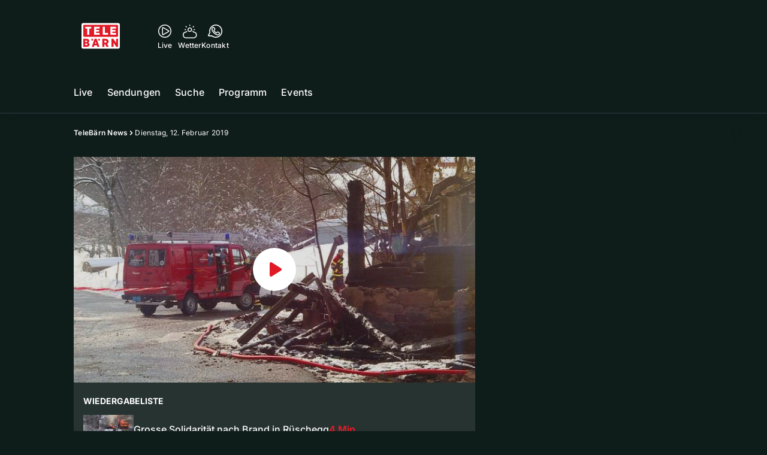

--- FILE ---
content_type: text/html; charset=utf-8
request_url: https://www.telebaern.tv/telebaern-news/dienstag-12-februar-2019-134072327
body_size: 49615
content:
<!DOCTYPE html>
    <html lang="de-ch" prefix="og: http://ogp.me/ns#">
      <head>
        <meta charset="utf-8">
        <meta name="viewport" content="width=device-width, initial-scale=1.0" />
        <script type="text/javascript">
          const _chameleonHasNativeCmp = (str) => {
              // expected format: chameleon, chameleon:native-cmp, chameleon:some_flag;native-cmp;other-flag, etc.
              const chameleonFlagsRegex = /chameleon(:(?<flags>[^\s\/]+))?/;
              const match = str.match(chameleonFlagsRegex);
              const flagsStr = (match && match.groups && match.groups.flags) || '';
              const flags = flagsStr.split(';');
              return flags.indexOf('native-cmp') >= 0;
          };

          if (navigator.userAgent.indexOf('chameleon') >= 0 && _chameleonHasNativeCmp(navigator.userAgent)) {
            window.cmp_noscreen = true;
          }
        </script>
        <script type="text/javascript" data-cmp-ab="1" src="https://cdn.consentmanager.net/delivery/autoblocking/9dab8bd3617ae.js" data-cmp-host="a.delivery.consentmanager.net" data-cmp-cdn="cdn.consentmanager.net" data-cmp-codesrc="1"></script>
        
        <script>
          window.__APOLLO_STATE__ = {"$ROOT_QUERY.node({\"id\":\"NewsArticle:134072327\"}).urls":{"relative":"\u002Ftelebaern-news\u002Fdienstag-12-februar-2019-134072327","__typename":"NewsArticleURLs"},"$ROOT_QUERY.node({\"id\":\"NewsArticle:134072327\"})":{"urls":{"type":"id","generated":true,"id":"$ROOT_QUERY.node({\"id\":\"NewsArticle:134072327\"}).urls","typename":"NewsArticleURLs"},"__typename":"SeriesNewsArticle"},"ROOT_QUERY":{"node({\"id\":\"NewsArticle:134072327\"})":{"type":"id","generated":true,"id":"$ROOT_QUERY.node({\"id\":\"NewsArticle:134072327\"})","typename":"SeriesNewsArticle"},"page":{"type":"id","generated":true,"id":"$ROOT_QUERY.page","typename":"Page"},"page({\"articleId\":\"134072327\",\"path\":\"\u002Ftelebaern-news\u002Fdienstag-12-februar-2019-134072327\",\"ressort\":\"telebaern-news\"})":{"type":"id","generated":true,"id":"$ROOT_QUERY.page({\"articleId\":\"134072327\",\"path\":\"\u002Ftelebaern-news\u002Fdienstag-12-februar-2019-134072327\",\"ressort\":\"telebaern-news\"})","typename":"Page"},"node({\"id\":\"HTMLSnippetAsset:161224382\"})":{"type":"id","generated":false,"id":"HTMLSnippetAsset:HTMLSnippetAsset:161224382","typename":"HTMLSnippetAsset"},"node({\"id\":\"NewsArticle:162178407\"})":{"type":"id","generated":false,"id":"SeriesNewsArticle:SeriesNewsArticle:162178407","typename":"SeriesNewsArticle"},"node({\"id\":\"NewsArticle:162547709\"})":{"type":"id","generated":false,"id":"NewsArticle:NewsArticle:162547709","typename":"NewsArticle"},"node({\"id\":\"NewsArticle:162547682\"})":{"type":"id","generated":false,"id":"NewsArticle:NewsArticle:162547682","typename":"NewsArticle"},"node({\"id\":\"NewsArticle:162547674\"})":{"type":"id","generated":false,"id":"NewsArticle:NewsArticle:162547674","typename":"NewsArticle"},"node({\"id\":\"NewsArticle:162178446\"})":{"type":"id","generated":false,"id":"SeriesNewsArticle:SeriesNewsArticle:162178446","typename":"SeriesNewsArticle"},"node({\"id\":\"NewsArticle:162547666\"})":{"type":"id","generated":false,"id":"NewsArticle:NewsArticle:162547666","typename":"NewsArticle"},"node({\"id\":\"NewsArticle:162178428\"})":{"type":"id","generated":false,"id":"SeriesNewsArticle:SeriesNewsArticle:162178428","typename":"SeriesNewsArticle"},"node({\"id\":\"NewsArticle:162547697\"})":{"type":"id","generated":false,"id":"NewsArticle:NewsArticle:162547697","typename":"NewsArticle"},"node({\"id\":\"NewsArticle:162537865\"})":{"type":"id","generated":false,"id":"NewsArticle:NewsArticle:162537865","typename":"NewsArticle"},"node({\"id\":\"NewsArticle:162520576\"})":{"type":"id","generated":false,"id":"NewsArticle:NewsArticle:162520576","typename":"NewsArticle"},"node({\"id\":\"NewsArticle:162551939\"})":{"type":"id","generated":false,"id":"NewsArticle:NewsArticle:162551939","typename":"NewsArticle"},"node({\"id\":\"NewsArticle:162551824\"})":{"type":"id","generated":false,"id":"NewsArticle:NewsArticle:162551824","typename":"NewsArticle"},"node({\"id\":\"NewsArticle:162551460\"})":{"type":"id","generated":false,"id":"NewsArticle:NewsArticle:162551460","typename":"NewsArticle"},"node({\"id\":\"NewsArticle:162546528\"})":{"type":"id","generated":false,"id":"NewsArticle:NewsArticle:162546528","typename":"NewsArticle"},"node({\"id\":\"NewsArticle:162546146\"})":{"type":"id","generated":false,"id":"NewsArticle:NewsArticle:162546146","typename":"NewsArticle"},"node({\"id\":\"NewsArticle:162545999\"})":{"type":"id","generated":false,"id":"NewsArticle:NewsArticle:162545999","typename":"NewsArticle"},"node({\"id\":\"NewsArticle:162544884\"})":{"type":"id","generated":false,"id":"NewsArticle:NewsArticle:162544884","typename":"NewsArticle"},"node({\"id\":\"NewsArticle:162544629\"})":{"type":"id","generated":false,"id":"NewsArticle:NewsArticle:162544629","typename":"NewsArticle"},"node({\"id\":\"NewsArticle:162544041\"})":{"type":"id","generated":false,"id":"NewsArticle:NewsArticle:162544041","typename":"NewsArticle"},"node({\"id\":\"NewsArticle:162535743\"})":{"type":"id","generated":false,"id":"NewsArticle:NewsArticle:162535743","typename":"NewsArticle"},"node({\"id\":\"NewsArticle:134079676\"})":{"type":"id","generated":false,"id":"NewsArticle:NewsArticle:134079676","typename":"NewsArticle"},"node({\"id\":\"NewsArticle:134079670\"})":{"type":"id","generated":false,"id":"NewsArticle:NewsArticle:134079670","typename":"NewsArticle"},"node({\"id\":\"NewsArticle:134079682\"})":{"type":"id","generated":false,"id":"NewsArticle:NewsArticle:134079682","typename":"NewsArticle"},"node({\"id\":\"NewsArticle:134079656\"})":{"type":"id","generated":false,"id":"NewsArticle:NewsArticle:134079656","typename":"NewsArticle"},"node({\"id\":\"NewsArticle:134079668\"})":{"type":"id","generated":false,"id":"NewsArticle:NewsArticle:134079668","typename":"NewsArticle"},"node({\"id\":\"NewsArticle:134079684\"})":{"type":"id","generated":false,"id":"NewsArticle:NewsArticle:134079684","typename":"NewsArticle"},"node({\"id\":\"NewsArticle:134079661\"})":{"type":"id","generated":false,"id":"NewsArticle:NewsArticle:134079661","typename":"NewsArticle"},"node({\"id\":\"NewsArticle:134079678\"})":{"type":"id","generated":false,"id":"NewsArticle:NewsArticle:134079678","typename":"NewsArticle"}},"Domain:Domain:telebaern":{"id":"Domain:telebaern","title":"TeleBaern","prolitterisMemberId":null,"navigation":{"type":"json","json":{"items":[{"title":"Live","href":"\u002Flive","highlight":"^\u002Flive.*","quicklink":true},{"title":"Sendungen","href":"\u002Fsendungen","highlight":"^\u002Fsendungen.*","quicklink":true},{"title":"Suche","href":"\u002Fsuche","highlight":"^\u002Fsuche.*"},{"title":"Programm","href":"\u002Fprogramm","highlight":"^\u002Fprogramm.*"},{"title":"Events","href":"\u002Fevents","highlight":"^\u002Fevents.*"}]}},"footer":{"type":"json","json":{"address":{"header":"AZ Regionalfernsehen AG","data":["TeleBärn","Dammweg 3","3013 Bern"]},"email":"redaktion@telebaern.ch","links":[{"title":"Jobs","href":"https:\u002F\u002Fchmedia.ch\u002Fjobs\u002F"},{"title":"Werbemöglichkeiten","href":"https:\u002F\u002Fchmediawerbung.ch\u002Fde\u002Fmarken\u002Ftelebarn"},{"title":"Empfang","href":"\u002Fueber-uns\u002Fempfang-132898360"},{"title":"Medienmitteilungen","href":"\u002Fueber-uns\u002Fmedienmitteilungen"},{"href":"\u002Fueber-uns\u002Fkontakt-132818567","title":"Kontakt"}],"bottomLinks":[{"href":"\u002Fueber-uns\u002Fdatenschutz-132818588","title":"Datenschutz"},{"href":"\u002Fueber-uns\u002Fimpressum-132818592","title":"Impressum"},{"href":"\u002Fueber-uns\u002Fwettbewerbsrichtlinien-153536517","title":"Wettbewerbsrichtlinien"}]}},"adswizzSettings":{"type":"json","json":{}},"adfreeRessortIds":{"type":"json","json":["NewsRessort:146774304","NewsRessort:143173603","NewsRessort:149480063","NewsRessort:137823802","NewsRessort:153422990","NewsRessort:153421580","NewsRessort:134164761","NewsRessort:160450932","NewsRessort:160281371","NewsRessort:140885842"]},"urls":{"type":"id","generated":true,"id":"$Domain:Domain:telebaern.urls","typename":"DomainURLs"},"seo":{"type":"id","generated":true,"id":"$Domain:Domain:telebaern.seo","typename":"DomainSEO"},"analytics":{"type":"id","generated":true,"id":"$Domain:Domain:telebaern.analytics","typename":"DomainAnalytics"},"iosAppId":null,"iosAffiliateCampaignToken":null,"iosAffiliateProviderToken":null,"contactUrl":"\u002Fueber-uns\u002Fkontakt-132818567","termsOfConditionsUrl":"\u002Fueber-uns\u002Fallgemeine-nutzungsbedingungen-153536608","privacyPolicyUrl":"\u002Fueber-uns\u002Fdatenschutzerklaerung-132818588","rulesOfCompetitionUrl":"\u002Fueber-uns\u002Fwettbewerbsrichtlinien-153536517","facebook":{"type":"id","generated":true,"id":"$Domain:Domain:telebaern.facebook","typename":"DomainFacebook"},"instagram":{"type":"id","generated":true,"id":"$Domain:Domain:telebaern.instagram","typename":"DomainInstagram"},"whatsApp":{"type":"id","generated":true,"id":"$Domain:Domain:telebaern.whatsApp","typename":"DomainWhatsApp"},"twitter":{"type":"id","generated":true,"id":"$Domain:Domain:telebaern.twitter","typename":"DomainTwitter"},"tiktok":{"type":"id","generated":true,"id":"$Domain:Domain:telebaern.tiktok","typename":"DomainTiktok"},"email":{"type":"id","generated":true,"id":"$Domain:Domain:telebaern.email","typename":"DomainEmail"},"radio":{"type":"id","generated":true,"id":"$Domain:Domain:telebaern.radio","typename":"DomainRadio"},"audienzz":{"type":"id","generated":true,"id":"$Domain:Domain:telebaern.audienzz","typename":"DomainAudienzz"},"adPlaceholderSettings":{"type":"json","json":{}},"vast":{"type":"id","generated":true,"id":"$Domain:Domain:telebaern.vast","typename":"DomainVast"},"kaltura":{"type":"id","generated":true,"id":"$Domain:Domain:telebaern.kaltura","typename":"DomainKaltura"},"traffic":{"type":"id","generated":true,"id":"$Domain:Domain:telebaern.traffic","typename":"DomainTraffic"},"oneSignal":{"type":"id","generated":true,"id":"$Domain:Domain:telebaern.oneSignal","typename":"DomainOneSignal"},"consentManager":{"type":"id","generated":true,"id":"$Domain:Domain:telebaern.consentManager","typename":"DomainConsentManager"},"disqus":{"type":"id","generated":true,"id":"$Domain:Domain:telebaern.disqus","typename":"DomainDisqus"},"comscore":{"type":"id","generated":true,"id":"$Domain:Domain:telebaern.comscore","typename":"DomainComScore"},"kameleoon":{"type":"id","generated":true,"id":"$Domain:Domain:telebaern.kameleoon","typename":"DomainKameleoon"},"__typename":"Domain"},"$Domain:Domain:telebaern.urls":{"domainName":"www.telebaern.tv","__typename":"DomainURLs"},"$Domain:Domain:telebaern.seo":{"title":"TeleBärn","description":"Das aktuelle Fernsehprogramm von TeleBärn und vieles mehr. Jetzt online schauen!","keywords":"bern, bärn, tv, regional, fernsehen, schweiz, bundeshauptstadt, bund, bundesrat, berner oberland","__typename":"DomainSEO"},"$Domain:Domain:telebaern.analytics":{"googleAnayticsId":"UA-51124750-27","gtmAccountId":"GTM-NNZDZL7","gtmAuth":"uymJfz4ifYluTr7vE-J9hg","gtmPreview":"env-2","__typename":"DomainAnalytics"},"$Domain:Domain:telebaern.facebook":{"appId":null,"shareUrl":null,"__typename":"DomainFacebook"},"$Domain:Domain:telebaern.instagram":{"shareUrl":null,"__typename":"DomainInstagram"},"$Domain:Domain:telebaern.whatsApp":{"shareUrl":null,"__typename":"DomainWhatsApp"},"$Domain:Domain:telebaern.twitter":{"account":null,"__typename":"DomainTwitter"},"$Domain:Domain:telebaern.tiktok":{"account":null,"__typename":"DomainTiktok"},"$Domain:Domain:telebaern.email":{"contact":"","__typename":"DomainEmail"},"$Domain:Domain:telebaern.radio":{"videoLiveStreamUrl":"","__typename":"DomainRadio"},"$Domain:Domain:telebaern.audienzz":{"scriptUrl":"https:\u002F\u002Fadnz.co\u002Fheader.js?adTagId=3","ProviderId":"3092685605822320600","__typename":"DomainAudienzz"},"$Domain:Domain:telebaern.vast":{"preRollUrl":"https:\u002F\u002Fsecure.adnxs.com\u002Fptv?id=13640432&gdpr=1&gdpr_consent={{gdpr_consent}}&referrer=telebaern.tv&kw_position=instream,pre-roll","midRollUrl":"https:\u002F\u002Fsecure.adnxs.com\u002Fptv?id=14996781&gdpr=1&gdpr_consent={{gdpr_consent}}&referrer=telebaern.tv&kw_position=instream,mid-roll","midRollDelay":300,"postRollUrl":"https:\u002F\u002Fsecure.adnxs.com\u002Fptv?id=13640433&gdpr=1&gdpr_consent={{gdpr_consent}}&referrer=telebaern.tv&kw_position=instream,post-roll","__typename":"DomainVast"},"$Domain:Domain:telebaern.kaltura":{"playerId":"47625163","__typename":"DomainKaltura"},"$Domain:Domain:telebaern.traffic":{"hotline":null,"__typename":"DomainTraffic"},"$Domain:Domain:telebaern.oneSignal":{"appId":"80293492-aa65-4974-9705-b6ce905bff41","__typename":"DomainOneSignal"},"$Domain:Domain:telebaern.consentManager":{"codeId":"9dab8bd3617ae","enabledInMobileApps":true,"host":"a.delivery.consentmanager.net","__typename":"DomainConsentManager"},"$Domain:Domain:telebaern.disqus":{"shortname":null,"__typename":"DomainDisqus"},"$Domain:Domain:telebaern.comscore":{"publisherId":"28041010","channelId":"*:8078, web:0891","__typename":"DomainComScore"},"$Domain:Domain:telebaern.kameleoon":{"siteCode":"","timeout":1000,"__typename":"DomainKameleoon"},"$ROOT_QUERY.page":{"domain":{"type":"id","generated":false,"id":"Domain:Domain:telebaern","typename":"Domain"},"__typename":"Page"},"$ROOT_QUERY.page({\"articleId\":\"134072327\",\"path\":\"\u002Ftelebaern-news\u002Fdienstag-12-februar-2019-134072327\",\"ressort\":\"telebaern-news\"})":{"name":"tvregional:telebaern:newsarticle","pixelUrl":"\u002F__stats\u002Fcount\u002Farticle?id=134072327&kind=newsarticle&domain=telebaern","context":{"type":"id","generated":false,"id":"SeriesNewsArticle:SeriesNewsArticle:134072327","typename":"SeriesNewsArticle"},"__typename":"Page","layout({\"prefix\":\"pwa\"})":{"type":"id","generated":true,"id":"$ROOT_QUERY.page({\"articleId\":\"134072327\",\"path\":\"\u002Ftelebaern-news\u002Fdienstag-12-februar-2019-134072327\",\"ressort\":\"telebaern-news\"}).layout({\"prefix\":\"pwa\"})","typename":"PageLayout"}},"SeriesNewsArticle:SeriesNewsArticle:134072327":{"__typename":"SeriesNewsArticle","id":"SeriesNewsArticle:134072327","baseType":"NewsArticle","title":"Dienstag, 12. Februar 2019","lead":"Rüschegg: Dorf-Original verliert seine Mühle durch Brand — So litt Sandra unter ihrem suchtkranken Vater — Kreuzbandriss bei Dennis Hediger","text":"\u003Cp\u003E\u003Cstrong\u003ESolidarität in Rüschegg:\u003C\u002Fstrong\u003E\u003Cbr\u003EDorf-Original verliert seine Mühle durch Brand\u003C\u002Fp\u003E\u003Cp\u003E\u003Cstrong\u003EVom Vater missbraucht:\u003C\u002Fstrong\u003E\u003Cbr\u003ESo litt Sandra unter ihrem suchtkranken Papi\u003C\u002Fp\u003E\u003Cp\u003E\u003Cstrong\u003EKreuzbandriss bei Dennis Hediger:\u003C\u002Fstrong\u003E\u003Cbr\u003EWie geht der FC Thun-Captain mit der Hiobsbotschaft um?​\u003C\u002Fp\u003E","contextLabel":"","labelType":"playlist","keywords":{"type":"json","json":[]},"identifier":null,"features":{"type":"id","generated":true,"id":"$SeriesNewsArticle:SeriesNewsArticle:134072327.features","typename":"NewsArticleFeatures"},"mainRessort":{"type":"id","generated":true,"id":"$SeriesNewsArticle:SeriesNewsArticle:134072327.mainRessort","typename":"NewsRessort"},"ressorts":[{"type":"id","generated":false,"id":"NewsRessort:NewsRessort:132815283","typename":"NewsRessort"}],"freelancer":null,"authors":[],"source({\"blacklist\":true})":null,"source({\"blacklist\":false})":{"type":"id","generated":true,"id":"$SeriesNewsArticle:SeriesNewsArticle:134072327.source({\"blacklist\":false})","typename":"Source"},"urls":{"type":"id","generated":true,"id":"$SeriesNewsArticle:SeriesNewsArticle:134072327.urls","typename":"NewsArticleURLs"},"og":{"type":"id","generated":true,"id":"$SeriesNewsArticle:SeriesNewsArticle:134072327.og","typename":"NewsArticleOG"},"seo":{"type":"id","generated":true,"id":"$SeriesNewsArticle:SeriesNewsArticle:134072327.seo","typename":"NewsArticleSEO"},"dc":{"type":"id","generated":true,"id":"$SeriesNewsArticle:SeriesNewsArticle:134072327.dc","typename":"DublinCore"},"ogImage":{"type":"id","generated":true,"id":"$SeriesNewsArticle:SeriesNewsArticle:134072327.ogImage","typename":"RelatedVideo"},"mainAsset":{"type":"id","generated":true,"id":"$SeriesNewsArticle:SeriesNewsArticle:134072327.mainAsset","typename":"RelatedVideo"},"blocks":[{"type":"id","generated":true,"id":"SeriesNewsArticle:SeriesNewsArticle:134072327.blocks.0","typename":"HTMLTextBlock"}],"sponsors({\"lookupOnRessortHeaders\":true})":[],"seasonNr":"2019","episodeNr":"43","nextPlayableArticle({\"playType\":\"VIDEO\"})":null,"blocks({\"autoRecommendations\":\"top\"})":[{"type":"id","generated":true,"id":"SeriesNewsArticle:SeriesNewsArticle:134072327.blocks({\"autoRecommendations\":\"top\"}).0","typename":"RecommendationEnrichmentBlock"},{"type":"id","generated":true,"id":"SeriesNewsArticle:SeriesNewsArticle:134072327.blocks({\"autoRecommendations\":\"top\"}).1","typename":"HTMLTextBlock"}],"tvMeta":{"type":"id","generated":true,"id":"$SeriesNewsArticle:SeriesNewsArticle:134072327.tvMeta","typename":"NewsArticleTvMeta"},"transmissions":{"type":"id","generated":true,"id":"$SeriesNewsArticle:SeriesNewsArticle:134072327.transmissions","typename":"NewsArticleTransmissions"}},"$SeriesNewsArticle:SeriesNewsArticle:134072327.features":{"hasRelationType({\"assetType\":\"IMAGE_GALLERY\",\"enrichmentType\":\"IMAGE_GALLERY\"})":false,"hasRelationType({\"assetType\":\"VIDEO\",\"enrichmentType\":\"VIDEO\"})":true,"isPlayable({\"playType\":\"VIDEO\"})":true,"__typename":"NewsArticleFeatures"},"$SeriesNewsArticle:SeriesNewsArticle:134072327.mainRessort":{"title":"TeleBärn News","urlpart":"telebaern-news","parent":null,"__typename":"NewsRessort","id":"NewsRessort:132815283"},"NewsRessort:NewsRessort:132815283":{"id":"NewsRessort:132815283","urlpart":"telebaern-news","title":"TeleBärn News","parent":null,"domains":[{"type":"id","generated":false,"id":"Domain:Domain:telebaern","typename":"Domain"}],"__typename":"NewsRessort"},"$SeriesNewsArticle:SeriesNewsArticle:134072327.source({\"blacklist\":false})":{"title":"TeleBärn","__typename":"Source"},"$SeriesNewsArticle:SeriesNewsArticle:134072327.urls":{"absolute":"https:\u002F\u002Fwww.telebaern.tv\u002Ftelebaern-news\u002Fdienstag-12-februar-2019-134072327","relative":"\u002Ftelebaern-news\u002Fdienstag-12-februar-2019-134072327","canonical":"https:\u002F\u002Fwww.telebaern.tv\u002Ftelebaern-news\u002Fdienstag-12-februar-2019-134072327","canonical({\"currentSkin\":true})":"https:\u002F\u002Fwww.telebaern.tv\u002Ftelebaern-news\u002Fdienstag-12-februar-2019-134072327","__typename":"NewsArticleURLs"},"$SeriesNewsArticle:SeriesNewsArticle:134072327.og":{"title":null,"__typename":"NewsArticleOG"},"$SeriesNewsArticle:SeriesNewsArticle:134072327.seo":{"title":"","description":"","index":true,"follow":true,"__typename":"NewsArticleSEO"},"$SeriesNewsArticle:SeriesNewsArticle:134072327.dc":{"created":"2019-02-10T23:04:11+00:00","modified":"2019-02-12T18:37:36+00:00","effective":"2019-02-10T23:04:11+00:00","__typename":"DublinCore"},"$SeriesNewsArticle:SeriesNewsArticle:134072327.ogImage.image":{"imageUrl({\"name\":\"n-large2x-16x9-far\"})":"https:\u002F\u002Fstatic.az-cdn.ch\u002F__ip\u002FLS8D2Jd_xnYeKG3DKIa1grTU6cI\u002F225b8eddd88d87a12e2d99100e93408c16f793b9\u002Fn-large2x-16x9-far","__typename":"ImageOnAssetRelation"},"$SeriesNewsArticle:SeriesNewsArticle:134072327.ogImage":{"image":{"type":"id","generated":true,"id":"$SeriesNewsArticle:SeriesNewsArticle:134072327.ogImage.image","typename":"ImageOnAssetRelation"},"__typename":"RelatedVideo"},"$SeriesNewsArticle:SeriesNewsArticle:134072327.mainAsset":{"assetId":"Asset:134080107","title":"Dienstag, 12. Februar 2019 — Ganze Sendung","description":"Rüschegg: Dorf-Original verliert seine Mühle durch Brand — So litt Sandra unter ihrem suchtkranken Vater — Kreuzbandriss bei Dennis Hediger","image":{"type":"id","generated":true,"id":"$SeriesNewsArticle:SeriesNewsArticle:134072327.mainAsset.image","typename":"ImageOnAssetRelation"},"__typename":"RelatedVideo","video":{"type":"id","generated":true,"id":"$SeriesNewsArticle:SeriesNewsArticle:134072327.mainAsset.video","typename":"VideoOnRelation"},"asset":{"type":"id","generated":true,"id":"$SeriesNewsArticle:SeriesNewsArticle:134072327.mainAsset.asset","typename":"VideoAsset"}},"$SeriesNewsArticle:SeriesNewsArticle:134072327.mainAsset.image":{"imageUrl({\"name\":\"base-url\"})":"https:\u002F\u002Fstatic.az-cdn.ch\u002F__ip\u002FLS8D2Jd_xnYeKG3DKIa1grTU6cI\u002F225b8eddd88d87a12e2d99100e93408c16f793b9\u002F","processParams":{"type":"id","generated":true,"id":"$SeriesNewsArticle:SeriesNewsArticle:134072327.mainAsset.image.processParams","typename":"ImageProcessParams"},"originalInfo":{"type":"id","generated":true,"id":"$SeriesNewsArticle:SeriesNewsArticle:134072327.mainAsset.image.originalInfo","typename":"ImageInfo"},"source({\"blacklist\":true})":{"type":"id","generated":true,"id":"$SeriesNewsArticle:SeriesNewsArticle:134072327.mainAsset.image.source({\"blacklist\":true})","typename":"Source"},"__typename":"ImageOnAssetRelation","imageUrl({\"name\":\"n-large2x-16x9-far\"})":"https:\u002F\u002Fstatic.az-cdn.ch\u002F__ip\u002FLS8D2Jd_xnYeKG3DKIa1grTU6cI\u002F225b8eddd88d87a12e2d99100e93408c16f793b9\u002Fn-large2x-16x9-far","imageUrl({\"name\":\"n-large2x-1x1-far\"})":"https:\u002F\u002Fstatic.az-cdn.ch\u002F__ip\u002FLS8D2Jd_xnYeKG3DKIa1grTU6cI\u002F225b8eddd88d87a12e2d99100e93408c16f793b9\u002Fn-large2x-1x1-far","imageUrl({\"name\":\"n-large2x-4x3-far\"})":"https:\u002F\u002Fstatic.az-cdn.ch\u002F__ip\u002FLS8D2Jd_xnYeKG3DKIa1grTU6cI\u002F225b8eddd88d87a12e2d99100e93408c16f793b9\u002Fn-large2x-4x3-far"},"$SeriesNewsArticle:SeriesNewsArticle:134072327.mainAsset.image.processParams":{"cropWidth":null,"cropHeight":null,"__typename":"ImageProcessParams"},"$SeriesNewsArticle:SeriesNewsArticle:134072327.mainAsset.image.originalInfo":{"width":640,"height":360,"__typename":"ImageInfo"},"$SeriesNewsArticle:SeriesNewsArticle:134072327.mainAsset.image.source({\"blacklist\":true})":{"url":null,"title":null,"__typename":"Source"},"$SeriesNewsArticle:SeriesNewsArticle:134072327.mainAsset.video.kaltura":{"kalturaId":"1_gx4sbja9","meta":{"type":"id","generated":true,"id":"$SeriesNewsArticle:SeriesNewsArticle:134072327.mainAsset.video.kaltura.meta","typename":"KalturaMeta"},"__typename":"KalturaData"},"$SeriesNewsArticle:SeriesNewsArticle:134072327.mainAsset.video.kaltura.meta":{"categories":{"type":"json","json":[]},"duration":1070,"playbackContext":null,"tags":{"type":"json","json":["source:telebärn","transmission:2019.02.12","transmissiontime:18:00"]},"__typename":"KalturaMeta"},"$SeriesNewsArticle:SeriesNewsArticle:134072327.mainAsset.video":{"kaltura":{"type":"id","generated":true,"id":"$SeriesNewsArticle:SeriesNewsArticle:134072327.mainAsset.video.kaltura","typename":"KalturaData"},"source({\"blacklist\":true})":null,"__typename":"VideoOnRelation"},"$SeriesNewsArticle:SeriesNewsArticle:134072327.mainAsset.asset":{"keywords":{"type":"json","json":[]},"dc":{"type":"id","generated":true,"id":"$SeriesNewsArticle:SeriesNewsArticle:134072327.mainAsset.asset.dc","typename":"DublinCore"},"__typename":"VideoAsset"},"$SeriesNewsArticle:SeriesNewsArticle:134072327.mainAsset.asset.dc":{"created":"2019-02-12T18:37:08+00:00","__typename":"DublinCore"},"SeriesNewsArticle:SeriesNewsArticle:134072327.blocks.0":{"__typename":"HTMLTextBlock","placement":"","html":"\u003Cp\u003E\u003Cstrong\u003ESolidarität in Rüschegg:\u003C\u002Fstrong\u003E\u003Cbr\u003EDorf-Original verliert seine Mühle durch Brand\u003C\u002Fp\u003E\u003Cp\u003E\u003Cstrong\u003EVom Vater missbraucht:\u003C\u002Fstrong\u003E\u003Cbr\u003ESo litt Sandra unter ihrem suchtkranken Papi\u003C\u002Fp\u003E\u003Cp\u003E\u003Cstrong\u003EKreuzbandriss bei Dennis Hediger:\u003C\u002Fstrong\u003E\u003Cbr\u003EWie geht der FC Thun-Captain mit der Hiobsbotschaft um?​\u003C\u002Fp\u003E"},"$ROOT_QUERY.page({\"articleId\":\"134072327\",\"path\":\"\u002Ftelebaern-news\u002Fdienstag-12-februar-2019-134072327\",\"ressort\":\"telebaern-news\"}).layout({\"prefix\":\"pwa\"})":{"name":"2025-newsarticle-ohne-gamification","content":{"type":"json","json":{"content":[{"type":"ContentContainer","content":[{"type":"GridItem","xs":12,"content":[{"type":"Ad","id":"adnz_wideboard_1","class":"custom-ad-class","mediaQuery":"(min-width: 1440px) and (max-width: 3000px)"}]}]},{"type":"ArticleDetail","config":{"adBeforeParagraph":3,"adShouldFloat":false,"adBottomId":"adnz_wideboard_2"},"playlist":[{"type":"UpNext","content":[{"type":"GridItem","xs":12,"content":[{"type":"Slot","group":"playlist","teaser":"VideoTeaser","groupIndex":0,"slotItemType":"playlistmanager","contextId":"NewsArticle:134079661","contextType":"NewsArticle"}]},{"type":"GridItem","xs":12,"content":[{"type":"Slot","group":"playlist","teaser":"VideoTeaser","groupIndex":1,"slotItemType":"playlistmanager","contextId":"NewsArticle:134079668","contextType":"NewsArticle"}]},{"type":"GridItem","xs":12,"content":[{"type":"Slot","group":"playlist","teaser":"VideoTeaser","groupIndex":2,"slotItemType":"playlistmanager","contextId":"NewsArticle:134079670","contextType":"NewsArticle"}]},{"type":"GridItem","xs":12,"content":[{"type":"Slot","group":"playlist","teaser":"VideoTeaser","groupIndex":3,"slotItemType":"playlistmanager","contextId":"NewsArticle:134079676","contextType":"NewsArticle"}]},{"type":"GridItem","xs":12,"content":[{"type":"Slot","group":"playlist","teaser":"VideoTeaser","groupIndex":4,"slotItemType":"playlistmanager","contextId":"NewsArticle:134079678","contextType":"NewsArticle"}]},{"type":"GridItem","xs":12,"content":[{"type":"Slot","group":"playlist","teaser":"VideoTeaser","groupIndex":5,"slotItemType":"playlistmanager","contextId":"NewsArticle:134079682","contextType":"NewsArticle"}]},{"type":"GridItem","xs":12,"content":[{"type":"Slot","group":"playlist","teaser":"VideoTeaser","groupIndex":6,"slotItemType":"playlistmanager","contextId":"NewsArticle:134079684","contextType":"NewsArticle"}]},{"type":"GridItem","xs":12,"content":[{"type":"Slot","group":"playlist","teaser":"VideoTeaser","groupIndex":7,"slotItemType":"playlistmanager","contextId":"NewsArticle:134079656","contextType":"NewsArticle"}]},{"type":"GridItem","xs":12,"content":[{"type":"Slot","group":"playlist","teaser":"VideoTeaser","groupIndex":8,"slotItemType":"playlistmanager"}]},{"type":"GridItem","xs":12,"content":[{"type":"Slot","group":"playlist","teaser":"VideoTeaser","groupIndex":9,"slotItemType":"playlistmanager"}]},{"type":"GridItem","xs":12,"content":[{"type":"Slot","group":"playlist","teaser":"VideoTeaser","groupIndex":10}]},{"type":"GridItem","xs":12,"content":[{"type":"Slot","group":"playlist","teaser":"VideoTeaser","groupIndex":11}]},{"type":"GridItem","xs":12,"content":[{"type":"Slot","group":"playlist","teaser":"VideoTeaser","groupIndex":12}]},{"type":"GridItem","xs":12,"content":[{"type":"Slot","group":"playlist","teaser":"VideoTeaser","groupIndex":13}]},{"type":"GridItem","xs":12,"content":[{"type":"Slot","group":"playlist","teaser":"VideoTeaser","groupIndex":14}]},{"type":"GridItem","xs":12,"content":[{"type":"Slot","group":"playlist","teaser":"VideoTeaser","groupIndex":15}]},{"type":"GridItem","xs":12,"content":[{"type":"Slot","group":"playlist","teaser":"VideoTeaser","groupIndex":16}]},{"type":"GridItem","xs":12,"content":[{"type":"Slot","group":"playlist","teaser":"VideoTeaser","groupIndex":17}]},{"type":"GridItem","xs":12,"content":[{"type":"Slot","group":"playlist","teaser":"VideoTeaser","groupIndex":18}]},{"type":"GridItem","xs":12,"content":[{"type":"Slot","group":"playlist","teaser":"VideoTeaser","groupIndex":19}]}]},{"type":"GridItem","xs":12,"content":[{"type":"Ad","id":"adnz_halfpage_1"}]}],"afterBody":[{"type":"LinkedArticles","grid":{"xs":12,"sm":4},"header":{"title":"Alle Beiträge:","type":"h3","alignment":"left"}}]},{"type":"ContentContainer","content":[{"type":"GridItem","xs":12,"content":[{"type":"HTML","html":"\u003Cstyle\u003E\n.up-next__title {margin-top: 8px;}\n@media screen and (max-width: 480px){\n  .light-border { background-color: inherit !important;}\n  div[class^=StyledCoinCounter] { bottom: 4px !important; right: 6px !important;}\n  div[class^=StyledPlayerPoints] { width:14px !important; height: 14px !important;}\n}\n\u003C\u002Fstyle\u003E\n"}]},{"type":"GridItem","xs":12,"content":{"type":"Slot","group":"stickySocialBar-widget","groupIndex":0,"slotItemType":"htmlsnippet","contextId":"HTMLSnippetAsset:161224382","contextType":"HTMLSnippetAsset"}},{"type":"Spacer","spacing":40},{"type":"GridItem","xs":12,"sm":12,"md":12,"content":{"type":"TeaserRail","title":"Meistgesehen","className":"meistgesehen","highlight":true,"sliderContent":[{"type":"Slot","group":"am-meisten-gesehen","groupIndex":0,"slotItemType":"mostclicked","contextId":"NewsArticle:162178407","contextType":"NewsArticle"},{"type":"Slot","group":"am-meisten-gesehen","groupIndex":1,"slotItemType":"mostclicked","contextId":"NewsArticle:162547709","contextType":"NewsArticle"},{"type":"Slot","group":"am-meisten-gesehen","groupIndex":2,"slotItemType":"mostclicked","contextId":"NewsArticle:162547682","contextType":"NewsArticle"},{"type":"Slot","group":"am-meisten-gesehen","groupIndex":3,"slotItemType":"mostclicked","contextId":"NewsArticle:162547674","contextType":"NewsArticle"},{"type":"Slot","group":"am-meisten-gesehen","groupIndex":4,"slotItemType":"mostclicked","contextId":"NewsArticle:162178446","contextType":"NewsArticle"},{"type":"Slot","group":"am-meisten-gesehen","groupIndex":5,"slotItemType":"mostclicked","contextId":"NewsArticle:162547666","contextType":"NewsArticle"},{"type":"Slot","group":"am-meisten-gesehen","groupIndex":6,"slotItemType":"mostclicked","contextId":"NewsArticle:162178428","contextType":"NewsArticle"},{"type":"Slot","group":"am-meisten-gesehen","groupIndex":7,"slotItemType":"mostclicked","contextId":"NewsArticle:162547697","contextType":"NewsArticle"},{"type":"Slot","group":"am-meisten-gesehen","groupIndex":8,"slotItemType":"mostclicked","contextId":"NewsArticle:162537865","contextType":"NewsArticle"},{"type":"Slot","group":"am-meisten-gesehen","groupIndex":9,"slotItemType":"mostclicked","contextId":"NewsArticle:162520576","contextType":"NewsArticle"}]}},{"type":"Spacer","spacing":40},{"type":"GridItem","xs":12,"sm":12,"md":12,"content":{"type":"TeaserRail","title":"Weitere News","subtitle":"Videos aus der Region, der Schweiz und aller Welt","sliderContent":[{"type":"Slot","group":"videoUnitRailItem","groupIndex":0,"slotItemType":"newsmanager","newsmanager":{"name":"news_ressort_133188436","title":"telebaern : News"},"contextId":"NewsArticle:162551939","contextType":"NewsArticle"},{"type":"Slot","group":"videoUnitRailItem","groupIndex":1,"slotItemType":"newsmanager","newsmanager":{"name":"news_ressort_133188436","title":"telebaern : News"},"contextId":"NewsArticle:162551824","contextType":"NewsArticle"},{"type":"Slot","group":"videoUnitRailItem","groupIndex":2,"slotItemType":"newsmanager","newsmanager":{"name":"news_ressort_133188436","title":"telebaern : News"},"contextId":"NewsArticle:162551460","contextType":"NewsArticle"},{"type":"Slot","group":"videoUnitRailItem","groupIndex":3,"slotItemType":"newsmanager","newsmanager":{"name":"news_ressort_133188436","title":"telebaern : News"},"contextId":"NewsArticle:162546528","contextType":"NewsArticle"},{"type":"Slot","group":"videoUnitRailItem","groupIndex":4,"slotItemType":"newsmanager","newsmanager":{"name":"news_ressort_133188436","title":"telebaern : News"},"contextId":"NewsArticle:162546146","contextType":"NewsArticle"},{"type":"Slot","group":"videoUnitRailItem","groupIndex":5,"slotItemType":"newsmanager","newsmanager":{"name":"news_ressort_133188436","title":"telebaern : News"},"contextId":"NewsArticle:162545999","contextType":"NewsArticle"},{"type":"Slot","group":"videoUnitRailItem","groupIndex":6,"slotItemType":"newsmanager","newsmanager":{"name":"news_ressort_133188436","title":"telebaern : News"},"contextId":"NewsArticle:162544884","contextType":"NewsArticle"},{"type":"Slot","group":"videoUnitRailItem","groupIndex":7,"slotItemType":"newsmanager","newsmanager":{"name":"news_ressort_133188436","title":"telebaern : News"},"contextId":"NewsArticle:162544629","contextType":"NewsArticle"},{"type":"Slot","group":"videoUnitRailItem","groupIndex":8,"slotItemType":"newsmanager","newsmanager":{"name":"news_ressort_133188436","title":"telebaern : News"},"contextId":"NewsArticle:162544041","contextType":"NewsArticle"},{"type":"Slot","group":"videoUnitRailItem","groupIndex":9,"slotItemType":"newsmanager","newsmanager":{"name":"news_ressort_133188436","title":"telebaern : News"},"contextId":"NewsArticle:162535743","contextType":"NewsArticle"}]}}]}]}},"__typename":"PageLayout"},"SeriesNewsArticle:SeriesNewsArticle:134072327.blocks({\"autoRecommendations\":\"top\"}).0":{"__typename":"RecommendationEnrichmentBlock","data":[{"type":"id","generated":false,"id":"NewsArticle:NewsArticle:134079661","typename":"NewsArticle"},{"type":"id","generated":false,"id":"NewsArticle:NewsArticle:134079668","typename":"NewsArticle"},{"type":"id","generated":false,"id":"NewsArticle:NewsArticle:134079670","typename":"NewsArticle"},{"type":"id","generated":false,"id":"NewsArticle:NewsArticle:134079676","typename":"NewsArticle"},{"type":"id","generated":false,"id":"NewsArticle:NewsArticle:134079678","typename":"NewsArticle"},{"type":"id","generated":false,"id":"NewsArticle:NewsArticle:134079682","typename":"NewsArticle"},{"type":"id","generated":false,"id":"NewsArticle:NewsArticle:134079684","typename":"NewsArticle"},{"type":"id","generated":false,"id":"NewsArticle:NewsArticle:134079656","typename":"NewsArticle"}]},"NewsArticle:NewsArticle:134079661":{"baseType":"NewsArticle","id":"NewsArticle:134079661","__typename":"NewsArticle","contextLabel":null,"labelType":"","title":"Grosse Solidarität nach Brand in Rüschegg","lead":"Gestern Nachmittag brannte die alte, denkmalgeschützte Mühle nieder, in der seit Jahrzehnten das bekannte Dorf-Original „Mühli Wilu“ wohnte. Die Anteilnahme ist riesig.","urls":{"type":"id","generated":true,"id":"$NewsArticle:NewsArticle:134079661.urls","typename":"NewsArticleURLs"},"displayDate({})":"2019-02-12T18:07:29+00:00","features":{"type":"id","generated":true,"id":"$NewsArticle:NewsArticle:134079661.features","typename":"NewsArticleFeatures"},"nextPlayableArticle({\"playType\":\"VIDEO\"})":null,"mainAsset":{"type":"id","generated":true,"id":"$NewsArticle:NewsArticle:134079661.mainAsset","typename":"RelatedVideo"},"mainRessort":{"type":"id","generated":true,"id":"$NewsArticle:NewsArticle:134079661.mainRessort","typename":"NewsRessort"},"teaserImage":{"type":"id","generated":true,"id":"$NewsArticle:NewsArticle:134079661.teaserImage","typename":"RelatedVideo"}},"NewsArticle:NewsArticle:134079668":{"baseType":"NewsArticle","id":"NewsArticle:134079668","__typename":"NewsArticle","contextLabel":null,"labelType":"","title":"So soll die neue BLS-Werkstätte in Chliforst Nord aussehen","lead":"Im Dezember 2018 entschied der Bundesrat, trotz Opposition der Anwohner, die neue Werkstätte im Western von Bern zu bauen. Seit heute ist auch klar, wie das Gebäude aussehen wird.","urls":{"type":"id","generated":true,"id":"$NewsArticle:NewsArticle:134079668.urls","typename":"NewsArticleURLs"},"displayDate({})":"2019-02-12T18:08:20+00:00","features":{"type":"id","generated":true,"id":"$NewsArticle:NewsArticle:134079668.features","typename":"NewsArticleFeatures"},"nextPlayableArticle({\"playType\":\"VIDEO\"})":null,"mainAsset":{"type":"id","generated":true,"id":"$NewsArticle:NewsArticle:134079668.mainAsset","typename":"RelatedVideo"},"mainRessort":{"type":"id","generated":true,"id":"$NewsArticle:NewsArticle:134079668.mainRessort","typename":"NewsRessort"},"teaserImage":{"type":"id","generated":true,"id":"$NewsArticle:NewsArticle:134079668.teaserImage","typename":"RelatedVideo"}},"NewsArticle:NewsArticle:134079670":{"baseType":"NewsArticle","id":"NewsArticle:134079670","__typename":"NewsArticle","contextLabel":null,"labelType":"","title":"Nationale Aktionswoche für „Kinder von suchtkranken Eltern“","lead":"Suchtkranke Eltern trinken, kiffen, konsumieren Drogen oder missbrauchen sogar ihre Kinder. Genau auf diesen Missstand soll die Aktionswoche aufmerksam machen.","urls":{"type":"id","generated":true,"id":"$NewsArticle:NewsArticle:134079670.urls","typename":"NewsArticleURLs"},"displayDate({})":"2019-02-12T18:09:04+00:00","features":{"type":"id","generated":true,"id":"$NewsArticle:NewsArticle:134079670.features","typename":"NewsArticleFeatures"},"nextPlayableArticle({\"playType\":\"VIDEO\"})":null,"mainAsset":{"type":"id","generated":true,"id":"$NewsArticle:NewsArticle:134079670.mainAsset","typename":"RelatedVideo"},"mainRessort":{"type":"id","generated":true,"id":"$NewsArticle:NewsArticle:134079670.mainRessort","typename":"NewsRessort"},"teaserImage":{"type":"id","generated":true,"id":"$NewsArticle:NewsArticle:134079670.teaserImage","typename":"RelatedVideo"}},"NewsArticle:NewsArticle:134079676":{"baseType":"NewsArticle","id":"NewsArticle:134079676","__typename":"NewsArticle","contextLabel":null,"labelType":"","title":"Bundesamt beendet Pilotprojekt des Flughafens Grenchen","lead":"Nach zwei Jahren Testphase ist mit der Durchführung von Instrumentenflug ohne Luftverkehrskontrolle wieder Schluss — und dies weil Piloten die Regeln nicht eingehalten haben sollen.","urls":{"type":"id","generated":true,"id":"$NewsArticle:NewsArticle:134079676.urls","typename":"NewsArticleURLs"},"displayDate({})":"2019-02-12T18:11:00+00:00","features":{"type":"id","generated":true,"id":"$NewsArticle:NewsArticle:134079676.features","typename":"NewsArticleFeatures"},"nextPlayableArticle({\"playType\":\"VIDEO\"})":null,"mainAsset":{"type":"id","generated":true,"id":"$NewsArticle:NewsArticle:134079676.mainAsset","typename":"RelatedVideo"},"mainRessort":{"type":"id","generated":true,"id":"$NewsArticle:NewsArticle:134079676.mainRessort","typename":"NewsRessort"},"teaserImage":{"type":"id","generated":true,"id":"$NewsArticle:NewsArticle:134079676.teaserImage","typename":"RelatedVideo"}},"NewsArticle:NewsArticle:134079678":{"baseType":"NewsArticle","id":"NewsArticle:134079678","__typename":"NewsArticle","contextLabel":null,"labelType":"","title":"Kurzmeldungen","lead":"Mord-Anklage gegen Berner Ehepaar — Weiteres Velohighlight für Bern: Finanzkommission des Grossen Rats winkt 3,5 Millionen Kredit für Rad-WM durch — Heftige Debatte um letzten Teil des Westasts A5 in Biel — Studie zeigt: Schweizer verschulden sich am häufigsten wegen Autos","urls":{"type":"id","generated":true,"id":"$NewsArticle:NewsArticle:134079678.urls","typename":"NewsArticleURLs"},"displayDate({})":"2019-02-12T18:16:06+00:00","features":{"type":"id","generated":true,"id":"$NewsArticle:NewsArticle:134079678.features","typename":"NewsArticleFeatures"},"nextPlayableArticle({\"playType\":\"VIDEO\"})":null,"mainAsset":{"type":"id","generated":true,"id":"$NewsArticle:NewsArticle:134079678.mainAsset","typename":"RelatedVideo"},"mainRessort":{"type":"id","generated":true,"id":"$NewsArticle:NewsArticle:134079678.mainRessort","typename":"NewsRessort"},"teaserImage":{"type":"id","generated":true,"id":"$NewsArticle:NewsArticle:134079678.teaserImage","typename":"RelatedVideo"}},"NewsArticle:NewsArticle:134079682":{"baseType":"NewsArticle","id":"NewsArticle:134079682","__typename":"NewsArticle","contextLabel":null,"labelType":"","title":"Hohe Zustimmung zu ARA Seeland Süd","lead":"Der Um- und Ausbau der neuen Reinigungsanlage in Muntelier, in welcher das gesamte Abwasser der Regionen Kerzers und Murten reinigen soll, wurde gutgeheissen.","urls":{"type":"id","generated":true,"id":"$NewsArticle:NewsArticle:134079682.urls","typename":"NewsArticleURLs"},"displayDate({})":"2019-02-12T18:19:35+00:00","features":{"type":"id","generated":true,"id":"$NewsArticle:NewsArticle:134079682.features","typename":"NewsArticleFeatures"},"nextPlayableArticle({\"playType\":\"VIDEO\"})":null,"mainAsset":{"type":"id","generated":true,"id":"$NewsArticle:NewsArticle:134079682.mainAsset","typename":"RelatedVideo"},"mainRessort":{"type":"id","generated":true,"id":"$NewsArticle:NewsArticle:134079682.mainRessort","typename":"NewsRessort"},"teaserImage":{"type":"id","generated":true,"id":"$NewsArticle:NewsArticle:134079682.teaserImage","typename":"RelatedVideo"}},"NewsArticle:NewsArticle:134079684":{"baseType":"NewsArticle","id":"NewsArticle:134079684","__typename":"NewsArticle","contextLabel":null,"labelType":"","title":"Schwerer Rückschlag für den FC Thun","lead":"Der Kapitän Dennis Hediger fällt wegen eines Kreuzbandrisses für mindestens sechs Monate aus. Wie geht der 32-Jährige mit der Hiobsbotschaft um?","urls":{"type":"id","generated":true,"id":"$NewsArticle:NewsArticle:134079684.urls","typename":"NewsArticleURLs"},"displayDate({})":"2019-02-12T18:32:14+00:00","features":{"type":"id","generated":true,"id":"$NewsArticle:NewsArticle:134079684.features","typename":"NewsArticleFeatures"},"nextPlayableArticle({\"playType\":\"VIDEO\"})":null,"mainAsset":{"type":"id","generated":true,"id":"$NewsArticle:NewsArticle:134079684.mainAsset","typename":"RelatedVideo"},"mainRessort":{"type":"id","generated":true,"id":"$NewsArticle:NewsArticle:134079684.mainRessort","typename":"NewsRessort"},"teaserImage":{"type":"id","generated":true,"id":"$NewsArticle:NewsArticle:134079684.teaserImage","typename":"RelatedVideo"}},"NewsArticle:NewsArticle:134079656":{"baseType":"NewsArticle","id":"NewsArticle:134079656","__typename":"NewsArticle","contextLabel":null,"labelType":"","title":"Dienstag, 12. Februar 2019 — Ganze Sendung","lead":"Rüschegg: Dorf-Original verliert seine Mühle durch Brand — So litt Sandra unter ihrem suchtkranken Vater — Kreuzbandriss bei Dennis Hediger","urls":{"type":"id","generated":true,"id":"$NewsArticle:NewsArticle:134079656.urls","typename":"NewsArticleURLs"},"displayDate({})":"2019-02-12T18:37:23+00:00","features":{"type":"id","generated":true,"id":"$NewsArticle:NewsArticle:134079656.features","typename":"NewsArticleFeatures"},"nextPlayableArticle({\"playType\":\"VIDEO\"})":null,"mainAsset":{"type":"id","generated":true,"id":"$NewsArticle:NewsArticle:134079656.mainAsset","typename":"RelatedVideo"},"mainRessort":{"type":"id","generated":true,"id":"$NewsArticle:NewsArticle:134079656.mainRessort","typename":"NewsRessort"},"teaserImage":{"type":"id","generated":true,"id":"$NewsArticle:NewsArticle:134079656.teaserImage","typename":"RelatedVideo"}},"SeriesNewsArticle:SeriesNewsArticle:134072327.blocks({\"autoRecommendations\":\"top\"}).1":{"__typename":"HTMLTextBlock"},"$SeriesNewsArticle:SeriesNewsArticle:134072327.tvMeta":{"importId":"00077097","seasonNr":"2019","episodeNr":"43","__typename":"NewsArticleTvMeta"},"$SeriesNewsArticle:SeriesNewsArticle:134072327.transmissions.initial":{"startTime":"2019-02-12T17:00:00+00:00","domain":{"type":"id","generated":false,"id":"Domain:Domain:telebaern","typename":"Domain"},"__typename":"TvTransmission"},"$SeriesNewsArticle:SeriesNewsArticle:134072327.transmissions":{"initial":{"type":"id","generated":true,"id":"$SeriesNewsArticle:SeriesNewsArticle:134072327.transmissions.initial","typename":"TvTransmission"},"upcoming({\"size\":3})":[],"relevant({\"sources\":[\"transmission.last:336\",\"transmission.initial\"]})":{"type":"id","generated":true,"id":"$SeriesNewsArticle:SeriesNewsArticle:134072327.transmissions.relevant({\"sources\":[\"transmission.last:336\",\"transmission.initial\"]})","typename":"TvTransmission"},"hasTransmission":true,"__typename":"NewsArticleTransmissions"},"$SeriesNewsArticle:SeriesNewsArticle:134072327.transmissions.relevant({\"sources\":[\"transmission.last:336\",\"transmission.initial\"]})":{"domain":{"type":"id","generated":false,"id":"Domain:Domain:telebaern","typename":"Domain"},"__typename":"TvTransmission"},"HTMLSnippetAsset:HTMLSnippetAsset:161224382":{"__typename":"HTMLSnippetAsset","baseType":"HTMLSnippetAsset","id":"HTMLSnippetAsset:161224382","title":"TVR: Sticky Social Bar für Mobile","html":"\u003Cstyle\u003E\n@media screen and (max-width: 576px){\n\n.social-bar {\n    position: fixed;\n    z-index: 10000;\n    bottom: 0;\n    width: 100% !important;\n    max-width: 100%;\n    left: 0;\n    padding: 15px 10px;\n    background: var(--body-background-color);\n    border-top: 2px solid rgba(255, 255, 255, 0.08);\n}\n\n.social-bar__content {\n\tjustify-content: space-evenly;\n  \talign-items: center;\n}\n\n.social-bar__link {\n\theight: 40px !important;\n    width: 40px !important;\n}\n  \n.share-info {\n    font-size: 12px;\n  }\n  \n  .article-detail__breadcrumbs {\n  margin: 0;\n  }\n  \n\n  \n  .social-bar__content \u003E .social-bar__link:nth-child(5) {\n  order: 6;\n  }\n  \n  .social-bar__content \u003E .social-bar__link:nth-child(6) {\n  order: 5;\n  }  \n\n}\n  \n@media screen and (min-width: 576px){\n  \n  .social-bar {\n    margin-bottom: 16px;\n    padding: 24px;\n    width: 100% !important;\n    background: var(--chm-grey-900);\n  }\n  \n  .share-info {\n    display: inline-block;\n    padding-right: 16px;\n    opacity: .6;\n  }\n  \n  .social-bar__content {\n  \talign-items: center;\n  \n}\n  \n  .article-detail__text p {\n  line-height: 1.75rem !important;\n  font-weight: 400 !important;\n  }\n  \n  .image-asset-stoerer__caption--main {\n    display:none;\n  }\n  \n\u003C\u002Fstyle\u003E\n\u003C!--\n\u003Cscript\u003E\n  const container = document.querySelector('.social-bar__content');\n  const alreadyExists = container && container.querySelector('.share-info')?.textContent.trim() === 'Jetzt teilen';\n\n  if (!alreadyExists) {\n    const span = document.createElement('span');\n    span.className = 'share-info';\n    span.textContent = 'Jetzt teilen';\n    container?.prepend(span);\n  }\n\u003C\u002Fscript\u003E\n--\u003E\n\n\u003Cscript\u003E\n(function () {\n  function ensureShareInfo() {\n    const container = document.querySelector('.social-bar__content');\n    if (!container) return;\n\n    let shareInfo = container.querySelector('.share-info');\n    if (!shareInfo) {\n      shareInfo = document.createElement('span');\n      shareInfo.className = 'share-info';\n      shareInfo.textContent = 'Jetzt teilen';\n      container.prepend(shareInfo);\n    }\n  }\n\n  ensureShareInfo();\n\n  const observer = new MutationObserver(() =\u003E {\n    ensureShareInfo();\n  });\n\n  observer.observe(document.body, { childList: true, subtree: true });\n})();\n\u003C\u002Fscript\u003E\n\n\n\u003Cscript\u003E\n\n(function () {\n  let attempts = 0;\n  const maxAttempts = 2;\n  const delay = 300;\n\n  function getCanonicalPath() {\n    const canonicalTag = document.querySelector('link[rel=\"canonical\"]');\n    if (!canonicalTag) return null;\n\n    try {\n      const url = new URL(canonicalTag.href || canonicalTag.getAttribute('href'), location.origin);\n      return url.pathname + url.search + url.hash;\n    } catch {\n      return null;\n    }\n  }\n\n  function hideDuplicateTeaserLinks() {\n    const canonicalPath = getCanonicalPath();\n    if (!canonicalPath) return;\n\n    document.querySelectorAll('.teaser-rail a.teaser__link').forEach(link =\u003E {\n      let href = link.getAttribute('href') || '';\n\n      try {\n        const linkUrl = new URL(href, location.origin);\n        const linkPath = linkUrl.pathname + linkUrl.search + linkUrl.hash;\n\n        if (canonicalPath === linkPath) {\n          link.style.display = 'none';\n          console.log('Ausgeblendeter Link (relativer Pfad stimmt überein):', href);\n        } else {\n          link.style.display = '';\n        }\n      } catch {\n      }\n    });\n  }\n\n  function tryHide() {\n    if (attempts \u003E= maxAttempts) return;\n    attempts++;\n    hideDuplicateTeaserLinks();\n    setTimeout(tryHide, delay);\n  }\n\n  setTimeout(tryHide, delay);\n\n  const observer = new MutationObserver(() =\u003E {\n    hideDuplicateTeaserLinks();\n  });\n  observer.observe(document.body, { childList: true, subtree: true });\n})();\n\n\n\u003C\u002Fscript\u003E"},"SeriesNewsArticle:SeriesNewsArticle:162178407":{"__typename":"SeriesNewsArticle","baseType":"NewsArticle","id":"SeriesNewsArticle:162178407","contextLabel":null,"labelType":null,"title":"Auf Treibjagd ","lead":"Ivan Ulrich und seine Schwyzer Laufhunde sind ein eingespieltes Team. Der 54-Jährige züchtet die seltene Treibhund-Rasse, welche schon die Römer auf der Jagd einsetzten. Ivans Hündinnen Taya und Amira haben das Aufspüren von Wild im Blut. Für einen erfolgreichen Abschuss muss Ivan aber auch am richtigen Ort stehen und treffen. ","urls":{"type":"id","generated":true,"id":"$SeriesNewsArticle:SeriesNewsArticle:162178407.urls","typename":"NewsArticleURLs"},"displayDate({})":"2025-11-14T11:19:48+00:00","features":{"type":"id","generated":true,"id":"$SeriesNewsArticle:SeriesNewsArticle:162178407.features","typename":"NewsArticleFeatures"},"nextPlayableArticle({\"playType\":\"VIDEO\"})":null,"mainAsset":{"type":"id","generated":true,"id":"$SeriesNewsArticle:SeriesNewsArticle:162178407.mainAsset","typename":"RelatedVideo"},"mainRessort":{"type":"id","generated":true,"id":"$SeriesNewsArticle:SeriesNewsArticle:162178407.mainRessort","typename":"NewsRessort"},"transmissions":{"type":"id","generated":true,"id":"$SeriesNewsArticle:SeriesNewsArticle:162178407.transmissions","typename":"NewsArticleTransmissions"},"teaserImage":{"type":"id","generated":true,"id":"$SeriesNewsArticle:SeriesNewsArticle:162178407.teaserImage","typename":"RelatedImage"}},"$SeriesNewsArticle:SeriesNewsArticle:162178407.urls":{"relative":"\u002F41-das-schweizer-reportagemagazin\u002Fauf-treibjagd-162178407","__typename":"NewsArticleURLs"},"$SeriesNewsArticle:SeriesNewsArticle:162178407.features":{"isPlayable({\"playType\":\"VIDEO\"})":true,"isPlayable({\"playType\":\"AUDIO\"})":false,"__typename":"NewsArticleFeatures"},"$SeriesNewsArticle:SeriesNewsArticle:162178407.mainAsset":{"assetId":"Asset:162493453","title":"Auf Treibjagd ","video":{"type":"id","generated":true,"id":"$SeriesNewsArticle:SeriesNewsArticle:162178407.mainAsset.video","typename":"VideoOnRelation"},"__typename":"RelatedVideo"},"$SeriesNewsArticle:SeriesNewsArticle:162178407.mainAsset.video.kaltura":{"kalturaId":"1_gqsnvze0","meta":{"type":"id","generated":true,"id":"$SeriesNewsArticle:SeriesNewsArticle:162178407.mainAsset.video.kaltura.meta","typename":"KalturaMeta"},"__typename":"KalturaData"},"$SeriesNewsArticle:SeriesNewsArticle:162178407.mainAsset.video.kaltura.meta":{"duration":398,"tags":{"type":"json","json":[]},"__typename":"KalturaMeta"},"$SeriesNewsArticle:SeriesNewsArticle:162178407.mainAsset.video":{"kaltura":{"type":"id","generated":true,"id":"$SeriesNewsArticle:SeriesNewsArticle:162178407.mainAsset.video.kaltura","typename":"KalturaData"},"__typename":"VideoOnRelation"},"$SeriesNewsArticle:SeriesNewsArticle:162178407.mainRessort":{"title":"+41 - Das Schweizer Reportagemagazin","__typename":"NewsRessort"},"$SeriesNewsArticle:SeriesNewsArticle:162178407.transmissions.relevant":{"domain":{"type":"id","generated":false,"id":"Domain:Domain:telebaern","typename":"Domain"},"__typename":"TvTransmission"},"$SeriesNewsArticle:SeriesNewsArticle:162178407.transmissions":{"relevant":{"type":"id","generated":true,"id":"$SeriesNewsArticle:SeriesNewsArticle:162178407.transmissions.relevant","typename":"TvTransmission"},"__typename":"NewsArticleTransmissions"},"$SeriesNewsArticle:SeriesNewsArticle:162178407.teaserImage":{"assetId":"Asset:162493461","title":"Auf Treibjagd","image":{"type":"id","generated":true,"id":"$SeriesNewsArticle:SeriesNewsArticle:162178407.teaserImage.image","typename":"ImageOnAssetRelation"},"__typename":"RelatedImage"},"$SeriesNewsArticle:SeriesNewsArticle:162178407.teaserImage.image":{"imageUrl({\"name\":\"base-url\"})":"https:\u002F\u002Fstatic.az-cdn.ch\u002F__ip\u002FcNjKOQk6wp9DCpS-X80qx0H_PhM\u002Fb8ea6408c8f4e2b58e6471a42d64b6ce68d46ee2\u002Fremote.adjust.rotate=0&remote.size.w=1920&remote.size.h=1080&local.crop.h=1080&local.crop.w=1920&local.crop.x=0&local.crop.y=0&r=1,","imageUrl({\"name\":\"n-small-4x3\"})":"https:\u002F\u002Fstatic.az-cdn.ch\u002F__ip\u002FcNjKOQk6wp9DCpS-X80qx0H_PhM\u002Fb8ea6408c8f4e2b58e6471a42d64b6ce68d46ee2\u002Fremote.adjust.rotate=0&remote.size.w=1920&remote.size.h=1080&local.crop.h=1080&local.crop.w=1920&local.crop.x=0&local.crop.y=0&r=1,n-small-4x3","imageUrl({\"name\":\"n-medium-16x9-far\"})":"https:\u002F\u002Fstatic.az-cdn.ch\u002F__ip\u002FcNjKOQk6wp9DCpS-X80qx0H_PhM\u002Fb8ea6408c8f4e2b58e6471a42d64b6ce68d46ee2\u002Fremote.adjust.rotate=0&remote.size.w=1920&remote.size.h=1080&local.crop.h=1080&local.crop.w=1920&local.crop.x=0&local.crop.y=0&r=1,n-medium-16x9-far","source({\"blacklist\":true})":null,"__typename":"ImageOnAssetRelation"},"NewsArticle:NewsArticle:162547709":{"__typename":"NewsArticle","baseType":"NewsArticle","id":"NewsArticle:162547709","contextLabel":null,"labelType":null,"title":"Ein besonderer Zopf für den Zibelemärit","lead":"Ein Zopf ohne Mehl, dafür mit Zwiebeln: der sogenannte Zibelezopf. Dieser Verkaufsschlager wird auch am kommenden Montag wieder reissenden Absatz finden, wenn in der Berner Altstadt traditionell der Zibelemärit stattfindet. Die Herstellung dieses speziellen Zopfs ist die Leidenschaft zweier Männer, die TeleBärn heute besucht hat. Sie verbindet eine Leidenschaft, die sie seit mehreren Jahrzehnten antreibt.","urls":{"type":"id","generated":true,"id":"$NewsArticle:NewsArticle:162547709.urls","typename":"NewsArticleURLs"},"displayDate({})":"2025-11-20T17:38:21+00:00","features":{"type":"id","generated":true,"id":"$NewsArticle:NewsArticle:162547709.features","typename":"NewsArticleFeatures"},"nextPlayableArticle({\"playType\":\"VIDEO\"})":null,"mainAsset":{"type":"id","generated":true,"id":"$NewsArticle:NewsArticle:162547709.mainAsset","typename":"RelatedVideo"},"mainRessort":{"type":"id","generated":true,"id":"$NewsArticle:NewsArticle:162547709.mainRessort","typename":"NewsRessort"},"teaserImage":{"type":"id","generated":true,"id":"$NewsArticle:NewsArticle:162547709.teaserImage","typename":"RelatedVideo"}},"$NewsArticle:NewsArticle:162547709.urls":{"relative":"\u002Ftelebaern-news\u002Fein-besonderer-zopf-fuer-den-zibelemaerit-162547709","__typename":"NewsArticleURLs"},"$NewsArticle:NewsArticle:162547709.features":{"isPlayable({\"playType\":\"VIDEO\"})":true,"isPlayable({\"playType\":\"AUDIO\"})":false,"__typename":"NewsArticleFeatures"},"$NewsArticle:NewsArticle:162547709.mainAsset":{"assetId":"Asset:162547707","title":"Ein besonderer Zopf für den Zibelemärit","video":{"type":"id","generated":true,"id":"$NewsArticle:NewsArticle:162547709.mainAsset.video","typename":"VideoOnRelation"},"__typename":"RelatedVideo"},"$NewsArticle:NewsArticle:162547709.mainAsset.video.kaltura":{"kalturaId":"1_wrm4atdn","meta":{"type":"id","generated":true,"id":"$NewsArticle:NewsArticle:162547709.mainAsset.video.kaltura.meta","typename":"KalturaMeta"},"__typename":"KalturaData"},"$NewsArticle:NewsArticle:162547709.mainAsset.video.kaltura.meta":{"duration":135,"tags":{"type":"json","json":[]},"__typename":"KalturaMeta"},"$NewsArticle:NewsArticle:162547709.mainAsset.video":{"kaltura":{"type":"id","generated":true,"id":"$NewsArticle:NewsArticle:162547709.mainAsset.video.kaltura","typename":"KalturaData"},"__typename":"VideoOnRelation"},"$NewsArticle:NewsArticle:162547709.mainRessort":{"title":"TeleBärn News","__typename":"NewsRessort"},"$NewsArticle:NewsArticle:162547709.teaserImage":{"assetId":"Asset:162547707","title":"Ein besonderer Zopf für den Zibelemärit","image":{"type":"id","generated":true,"id":"$NewsArticle:NewsArticle:162547709.teaserImage.image","typename":"ImageOnAssetRelation"},"__typename":"RelatedVideo"},"$NewsArticle:NewsArticle:162547709.teaserImage.image":{"imageUrl({\"name\":\"base-url\"})":"https:\u002F\u002Fstatic.az-cdn.ch\u002F__ip\u002FRLqn4A_R57s9LP5XAPvbNBAyj4E\u002Fb122638dd6466ba9a25eefc8400b8275c02e1a25\u002F","imageUrl({\"name\":\"n-small-4x3\"})":"https:\u002F\u002Fstatic.az-cdn.ch\u002F__ip\u002FRLqn4A_R57s9LP5XAPvbNBAyj4E\u002Fb122638dd6466ba9a25eefc8400b8275c02e1a25\u002Fn-small-4x3","imageUrl({\"name\":\"n-medium-16x9-far\"})":"https:\u002F\u002Fstatic.az-cdn.ch\u002F__ip\u002FRLqn4A_R57s9LP5XAPvbNBAyj4E\u002Fb122638dd6466ba9a25eefc8400b8275c02e1a25\u002Fn-medium-16x9-far","source({\"blacklist\":true})":{"type":"id","generated":true,"id":"$NewsArticle:NewsArticle:162547709.teaserImage.image.source({\"blacklist\":true})","typename":"Source"},"__typename":"ImageOnAssetRelation"},"$NewsArticle:NewsArticle:162547709.teaserImage.image.source({\"blacklist\":true})":{"url":null,"title":null,"__typename":"Source"},"NewsArticle:NewsArticle:162547682":{"__typename":"NewsArticle","baseType":"NewsArticle","id":"NewsArticle:162547682","contextLabel":null,"labelType":null,"title":"Überraschende Kehrtwende im Tierpark Bern","lead":"Im Tierpark Bern kommt es zu einer überraschenden Wendung. Der Streichelzoo soll weiterhin Teil des Parks bleiben und nicht geschlossen werden, wie es der Zoo ursprünglich angekündigt hatte. 2023 wollten die Betreiber den Bereich mit den Kleintieren eigentlich aufheben. Unter anderem die SVP lancierte daraufhin eine Initiative, um dies zu verhindern. Heute stellen die Verantwortlichen des Berner Tierparks nun neue Pläne vor. Pläne, die nicht nur bei Tierfreunden, sondern auch in der Politik gut ankommen.","urls":{"type":"id","generated":true,"id":"$NewsArticle:NewsArticle:162547682.urls","typename":"NewsArticleURLs"},"displayDate({})":"2025-11-20T17:38:21+00:00","features":{"type":"id","generated":true,"id":"$NewsArticle:NewsArticle:162547682.features","typename":"NewsArticleFeatures"},"nextPlayableArticle({\"playType\":\"VIDEO\"})":null,"mainAsset":{"type":"id","generated":true,"id":"$NewsArticle:NewsArticle:162547682.mainAsset","typename":"RelatedVideo"},"mainRessort":{"type":"id","generated":true,"id":"$NewsArticle:NewsArticle:162547682.mainRessort","typename":"NewsRessort"},"teaserImage":{"type":"id","generated":true,"id":"$NewsArticle:NewsArticle:162547682.teaserImage","typename":"RelatedVideo"}},"$NewsArticle:NewsArticle:162547682.urls":{"relative":"\u002Ftelebaern-news\u002Fueberraschende-kehrtwende-im-tierpark-bern-162547682","__typename":"NewsArticleURLs"},"$NewsArticle:NewsArticle:162547682.features":{"isPlayable({\"playType\":\"VIDEO\"})":true,"isPlayable({\"playType\":\"AUDIO\"})":false,"__typename":"NewsArticleFeatures"},"$NewsArticle:NewsArticle:162547682.mainAsset":{"assetId":"Asset:162547680","title":"Überraschende Kehrtwende im Tierpark Bern","video":{"type":"id","generated":true,"id":"$NewsArticle:NewsArticle:162547682.mainAsset.video","typename":"VideoOnRelation"},"__typename":"RelatedVideo"},"$NewsArticle:NewsArticle:162547682.mainAsset.video.kaltura":{"kalturaId":"1_zwaztpfi","meta":{"type":"id","generated":true,"id":"$NewsArticle:NewsArticle:162547682.mainAsset.video.kaltura.meta","typename":"KalturaMeta"},"__typename":"KalturaData"},"$NewsArticle:NewsArticle:162547682.mainAsset.video.kaltura.meta":{"duration":152,"tags":{"type":"json","json":[]},"__typename":"KalturaMeta"},"$NewsArticle:NewsArticle:162547682.mainAsset.video":{"kaltura":{"type":"id","generated":true,"id":"$NewsArticle:NewsArticle:162547682.mainAsset.video.kaltura","typename":"KalturaData"},"__typename":"VideoOnRelation"},"$NewsArticle:NewsArticle:162547682.mainRessort":{"title":"TeleBärn News","__typename":"NewsRessort"},"$NewsArticle:NewsArticle:162547682.teaserImage":{"assetId":"Asset:162547680","title":"Überraschende Kehrtwende im Tierpark Bern","image":{"type":"id","generated":true,"id":"$NewsArticle:NewsArticle:162547682.teaserImage.image","typename":"ImageOnAssetRelation"},"__typename":"RelatedVideo"},"$NewsArticle:NewsArticle:162547682.teaserImage.image":{"imageUrl({\"name\":\"base-url\"})":"https:\u002F\u002Fstatic.az-cdn.ch\u002F__ip\u002Fy_7YIwyWJtccLG1djKUtGvV73Wc\u002F712cb591474bef1be26ca99e3cacf02c698cd424\u002F","imageUrl({\"name\":\"n-small-4x3\"})":"https:\u002F\u002Fstatic.az-cdn.ch\u002F__ip\u002Fy_7YIwyWJtccLG1djKUtGvV73Wc\u002F712cb591474bef1be26ca99e3cacf02c698cd424\u002Fn-small-4x3","imageUrl({\"name\":\"n-medium-16x9-far\"})":"https:\u002F\u002Fstatic.az-cdn.ch\u002F__ip\u002Fy_7YIwyWJtccLG1djKUtGvV73Wc\u002F712cb591474bef1be26ca99e3cacf02c698cd424\u002Fn-medium-16x9-far","source({\"blacklist\":true})":{"type":"id","generated":true,"id":"$NewsArticle:NewsArticle:162547682.teaserImage.image.source({\"blacklist\":true})","typename":"Source"},"__typename":"ImageOnAssetRelation"},"$NewsArticle:NewsArticle:162547682.teaserImage.image.source({\"blacklist\":true})":{"url":null,"title":null,"__typename":"Source"},"NewsArticle:NewsArticle:162547674":{"__typename":"NewsArticle","baseType":"NewsArticle","id":"NewsArticle:162547674","contextLabel":null,"labelType":null,"title":"SVP-Vorstoss entfacht Debatte um Bargeld am Berner Sternenmarkt","lead":"Noch bevor heute Nachmittag in Bern der Sternenmarkt seine Tore öffnet, sorgt ein Vorstoss der SVP für Diskussionen: Die Partei fordert, dass auch Bargeld akzeptiert werden muss, und zwar an allen Veranstaltungen auf öffentlichen Plätzen in Bern. Seit 2021 kann man am Sternenmarkt nur noch mit Karte oder per Smartphone bezahlen. Das sogenannte Cashless-Konzept haben die Organisatoren des Weihnachtsmarkts am Zürcher Hauptbahnhof kürzlich verworfen. Ob der Berner Sternenmarkt diesem Beispiel folgt?","urls":{"type":"id","generated":true,"id":"$NewsArticle:NewsArticle:162547674.urls","typename":"NewsArticleURLs"},"displayDate({})":"2025-11-20T17:38:21+00:00","features":{"type":"id","generated":true,"id":"$NewsArticle:NewsArticle:162547674.features","typename":"NewsArticleFeatures"},"nextPlayableArticle({\"playType\":\"VIDEO\"})":null,"mainAsset":{"type":"id","generated":true,"id":"$NewsArticle:NewsArticle:162547674.mainAsset","typename":"RelatedVideo"},"mainRessort":{"type":"id","generated":true,"id":"$NewsArticle:NewsArticle:162547674.mainRessort","typename":"NewsRessort"},"teaserImage":{"type":"id","generated":true,"id":"$NewsArticle:NewsArticle:162547674.teaserImage","typename":"RelatedVideo"}},"$NewsArticle:NewsArticle:162547674.urls":{"relative":"\u002Ftelebaern-news\u002Fsvp-vorstoss-entfacht-debatte-um-bargeld-am-berner-sternenmarkt-162547674","__typename":"NewsArticleURLs"},"$NewsArticle:NewsArticle:162547674.features":{"isPlayable({\"playType\":\"VIDEO\"})":true,"isPlayable({\"playType\":\"AUDIO\"})":false,"__typename":"NewsArticleFeatures"},"$NewsArticle:NewsArticle:162547674.mainAsset":{"assetId":"Asset:162547672","title":"SVP-Vorstoss entfacht Debatte um Bargeld am Berner Sternenmarkt","video":{"type":"id","generated":true,"id":"$NewsArticle:NewsArticle:162547674.mainAsset.video","typename":"VideoOnRelation"},"__typename":"RelatedVideo"},"$NewsArticle:NewsArticle:162547674.mainAsset.video.kaltura":{"kalturaId":"1_udxcinzm","meta":{"type":"id","generated":true,"id":"$NewsArticle:NewsArticle:162547674.mainAsset.video.kaltura.meta","typename":"KalturaMeta"},"__typename":"KalturaData"},"$NewsArticle:NewsArticle:162547674.mainAsset.video.kaltura.meta":{"duration":144,"tags":{"type":"json","json":[]},"__typename":"KalturaMeta"},"$NewsArticle:NewsArticle:162547674.mainAsset.video":{"kaltura":{"type":"id","generated":true,"id":"$NewsArticle:NewsArticle:162547674.mainAsset.video.kaltura","typename":"KalturaData"},"__typename":"VideoOnRelation"},"$NewsArticle:NewsArticle:162547674.mainRessort":{"title":"TeleBärn News","__typename":"NewsRessort"},"$NewsArticle:NewsArticle:162547674.teaserImage":{"assetId":"Asset:162547672","title":"SVP-Vorstoss entfacht Debatte um Bargeld am Berner Sternenmarkt","image":{"type":"id","generated":true,"id":"$NewsArticle:NewsArticle:162547674.teaserImage.image","typename":"ImageOnAssetRelation"},"__typename":"RelatedVideo"},"$NewsArticle:NewsArticle:162547674.teaserImage.image":{"imageUrl({\"name\":\"base-url\"})":"https:\u002F\u002Fstatic.az-cdn.ch\u002F__ip\u002FOlOHGVPiFRnN5Dd7-gh6OYgeBYM\u002F838686d35a3f87daecfdcd8c9e182ed80c8d5656\u002F","imageUrl({\"name\":\"n-small-4x3\"})":"https:\u002F\u002Fstatic.az-cdn.ch\u002F__ip\u002FOlOHGVPiFRnN5Dd7-gh6OYgeBYM\u002F838686d35a3f87daecfdcd8c9e182ed80c8d5656\u002Fn-small-4x3","imageUrl({\"name\":\"n-medium-16x9-far\"})":"https:\u002F\u002Fstatic.az-cdn.ch\u002F__ip\u002FOlOHGVPiFRnN5Dd7-gh6OYgeBYM\u002F838686d35a3f87daecfdcd8c9e182ed80c8d5656\u002Fn-medium-16x9-far","source({\"blacklist\":true})":{"type":"id","generated":true,"id":"$NewsArticle:NewsArticle:162547674.teaserImage.image.source({\"blacklist\":true})","typename":"Source"},"__typename":"ImageOnAssetRelation"},"$NewsArticle:NewsArticle:162547674.teaserImage.image.source({\"blacklist\":true})":{"url":null,"title":null,"__typename":"Source"},"SeriesNewsArticle:SeriesNewsArticle:162178446":{"__typename":"SeriesNewsArticle","baseType":"NewsArticle","id":"SeriesNewsArticle:162178446","contextLabel":null,"labelType":null,"title":"Jäger, Koch und Metzger","lead":"Das Wirtepaar Häcki kocht und serviert in ihrem Restaurant Sternen in Buochs seit über 30 Jahren einheimisches Wild. Koch und Metzger Werner Häcki geht selbst auf die Jagd und beinelt Hirsch, Reh oder Steinbock selbst auseinander. Der 58-Jährige verwertet alles und rät selbst Vegetariern, Wild zu probieren. ","urls":{"type":"id","generated":true,"id":"$SeriesNewsArticle:SeriesNewsArticle:162178446.urls","typename":"NewsArticleURLs"},"displayDate({})":"2025-11-14T11:24:04+00:00","features":{"type":"id","generated":true,"id":"$SeriesNewsArticle:SeriesNewsArticle:162178446.features","typename":"NewsArticleFeatures"},"nextPlayableArticle({\"playType\":\"VIDEO\"})":null,"mainAsset":{"type":"id","generated":true,"id":"$SeriesNewsArticle:SeriesNewsArticle:162178446.mainAsset","typename":"RelatedVideo"},"mainRessort":{"type":"id","generated":true,"id":"$SeriesNewsArticle:SeriesNewsArticle:162178446.mainRessort","typename":"NewsRessort"},"transmissions":{"type":"id","generated":true,"id":"$SeriesNewsArticle:SeriesNewsArticle:162178446.transmissions","typename":"NewsArticleTransmissions"},"teaserImage":{"type":"id","generated":true,"id":"$SeriesNewsArticle:SeriesNewsArticle:162178446.teaserImage","typename":"RelatedImage"}},"$SeriesNewsArticle:SeriesNewsArticle:162178446.urls":{"relative":"\u002F41-das-schweizer-reportagemagazin\u002Fjaeger-koch-und-metzger-162178446","__typename":"NewsArticleURLs"},"$SeriesNewsArticle:SeriesNewsArticle:162178446.features":{"isPlayable({\"playType\":\"VIDEO\"})":true,"isPlayable({\"playType\":\"AUDIO\"})":false,"__typename":"NewsArticleFeatures"},"$SeriesNewsArticle:SeriesNewsArticle:162178446.mainAsset":{"assetId":"Asset:162493614","title":"Jäger, Koch und Metzger","video":{"type":"id","generated":true,"id":"$SeriesNewsArticle:SeriesNewsArticle:162178446.mainAsset.video","typename":"VideoOnRelation"},"__typename":"RelatedVideo"},"$SeriesNewsArticle:SeriesNewsArticle:162178446.mainAsset.video.kaltura":{"kalturaId":"1_67fz0ta6","meta":{"type":"id","generated":true,"id":"$SeriesNewsArticle:SeriesNewsArticle:162178446.mainAsset.video.kaltura.meta","typename":"KalturaMeta"},"__typename":"KalturaData"},"$SeriesNewsArticle:SeriesNewsArticle:162178446.mainAsset.video.kaltura.meta":{"duration":350,"tags":{"type":"json","json":[]},"__typename":"KalturaMeta"},"$SeriesNewsArticle:SeriesNewsArticle:162178446.mainAsset.video":{"kaltura":{"type":"id","generated":true,"id":"$SeriesNewsArticle:SeriesNewsArticle:162178446.mainAsset.video.kaltura","typename":"KalturaData"},"__typename":"VideoOnRelation"},"$SeriesNewsArticle:SeriesNewsArticle:162178446.mainRessort":{"title":"+41 - Das Schweizer Reportagemagazin","__typename":"NewsRessort"},"$SeriesNewsArticle:SeriesNewsArticle:162178446.transmissions.relevant":{"domain":{"type":"id","generated":false,"id":"Domain:Domain:telebaern","typename":"Domain"},"__typename":"TvTransmission"},"$SeriesNewsArticle:SeriesNewsArticle:162178446.transmissions":{"relevant":{"type":"id","generated":true,"id":"$SeriesNewsArticle:SeriesNewsArticle:162178446.transmissions.relevant","typename":"TvTransmission"},"__typename":"NewsArticleTransmissions"},"$SeriesNewsArticle:SeriesNewsArticle:162178446.teaserImage":{"assetId":"Asset:162493609","title":"In der Wildküche","image":{"type":"id","generated":true,"id":"$SeriesNewsArticle:SeriesNewsArticle:162178446.teaserImage.image","typename":"ImageOnAssetRelation"},"__typename":"RelatedImage"},"$SeriesNewsArticle:SeriesNewsArticle:162178446.teaserImage.image":{"imageUrl({\"name\":\"base-url\"})":"https:\u002F\u002Fstatic.az-cdn.ch\u002F__ip\u002F4QK5fIBcFOCDh4IjLVHPYFqKU6U\u002Fd9c9e2539039d0dd7e41b6a186b11ac32c15055d\u002Fremote.adjust.rotate=0&remote.size.w=1920&remote.size.h=1080&local.crop.h=1080&local.crop.w=1920&local.crop.x=0&local.crop.y=0&r=1,","imageUrl({\"name\":\"n-small-4x3\"})":"https:\u002F\u002Fstatic.az-cdn.ch\u002F__ip\u002F4QK5fIBcFOCDh4IjLVHPYFqKU6U\u002Fd9c9e2539039d0dd7e41b6a186b11ac32c15055d\u002Fremote.adjust.rotate=0&remote.size.w=1920&remote.size.h=1080&local.crop.h=1080&local.crop.w=1920&local.crop.x=0&local.crop.y=0&r=1,n-small-4x3","imageUrl({\"name\":\"n-medium-16x9-far\"})":"https:\u002F\u002Fstatic.az-cdn.ch\u002F__ip\u002F4QK5fIBcFOCDh4IjLVHPYFqKU6U\u002Fd9c9e2539039d0dd7e41b6a186b11ac32c15055d\u002Fremote.adjust.rotate=0&remote.size.w=1920&remote.size.h=1080&local.crop.h=1080&local.crop.w=1920&local.crop.x=0&local.crop.y=0&r=1,n-medium-16x9-far","source({\"blacklist\":true})":null,"__typename":"ImageOnAssetRelation"},"NewsArticle:NewsArticle:162547666":{"__typename":"NewsArticle","baseType":"NewsArticle","id":"NewsArticle:162547666","contextLabel":null,"labelType":null,"title":"Kurznews","lead":"Die Kurznachrichten des Tages aus den Kantonen Bern, Solothurn und Deutsch-Freiburg.","urls":{"type":"id","generated":true,"id":"$NewsArticle:NewsArticle:162547666.urls","typename":"NewsArticleURLs"},"displayDate({})":"2025-11-20T17:38:21+00:00","features":{"type":"id","generated":true,"id":"$NewsArticle:NewsArticle:162547666.features","typename":"NewsArticleFeatures"},"nextPlayableArticle({\"playType\":\"VIDEO\"})":null,"mainAsset":{"type":"id","generated":true,"id":"$NewsArticle:NewsArticle:162547666.mainAsset","typename":"RelatedVideo"},"mainRessort":{"type":"id","generated":true,"id":"$NewsArticle:NewsArticle:162547666.mainRessort","typename":"NewsRessort"},"teaserImage":{"type":"id","generated":true,"id":"$NewsArticle:NewsArticle:162547666.teaserImage","typename":"RelatedVideo"}},"$NewsArticle:NewsArticle:162547666.urls":{"relative":"\u002Ftelebaern-news\u002Fkurznews-162547666","__typename":"NewsArticleURLs"},"$NewsArticle:NewsArticle:162547666.features":{"isPlayable({\"playType\":\"VIDEO\"})":true,"isPlayable({\"playType\":\"AUDIO\"})":false,"__typename":"NewsArticleFeatures"},"$NewsArticle:NewsArticle:162547666.mainAsset":{"assetId":"Asset:162547664","title":"Kurznews","video":{"type":"id","generated":true,"id":"$NewsArticle:NewsArticle:162547666.mainAsset.video","typename":"VideoOnRelation"},"__typename":"RelatedVideo"},"$NewsArticle:NewsArticle:162547666.mainAsset.video.kaltura":{"kalturaId":"1_v6tb838u","meta":{"type":"id","generated":true,"id":"$NewsArticle:NewsArticle:162547666.mainAsset.video.kaltura.meta","typename":"KalturaMeta"},"__typename":"KalturaData"},"$NewsArticle:NewsArticle:162547666.mainAsset.video.kaltura.meta":{"duration":117,"tags":{"type":"json","json":[]},"__typename":"KalturaMeta"},"$NewsArticle:NewsArticle:162547666.mainAsset.video":{"kaltura":{"type":"id","generated":true,"id":"$NewsArticle:NewsArticle:162547666.mainAsset.video.kaltura","typename":"KalturaData"},"__typename":"VideoOnRelation"},"$NewsArticle:NewsArticle:162547666.mainRessort":{"title":"TeleBärn News","__typename":"NewsRessort"},"$NewsArticle:NewsArticle:162547666.teaserImage":{"assetId":"Asset:162547664","title":"Kurznews","image":{"type":"id","generated":true,"id":"$NewsArticle:NewsArticle:162547666.teaserImage.image","typename":"ImageOnAssetRelation"},"__typename":"RelatedVideo"},"$NewsArticle:NewsArticle:162547666.teaserImage.image":{"imageUrl({\"name\":\"base-url\"})":"https:\u002F\u002Fstatic.az-cdn.ch\u002F__ip\u002FczZfnwGokuc1LWMWD_e5SjSyObE\u002F60534942fd4dd515ccfa067d6b3d74cdc77d6a3c\u002F","imageUrl({\"name\":\"n-small-4x3\"})":"https:\u002F\u002Fstatic.az-cdn.ch\u002F__ip\u002FczZfnwGokuc1LWMWD_e5SjSyObE\u002F60534942fd4dd515ccfa067d6b3d74cdc77d6a3c\u002Fn-small-4x3","imageUrl({\"name\":\"n-medium-16x9-far\"})":"https:\u002F\u002Fstatic.az-cdn.ch\u002F__ip\u002FczZfnwGokuc1LWMWD_e5SjSyObE\u002F60534942fd4dd515ccfa067d6b3d74cdc77d6a3c\u002Fn-medium-16x9-far","source({\"blacklist\":true})":{"type":"id","generated":true,"id":"$NewsArticle:NewsArticle:162547666.teaserImage.image.source({\"blacklist\":true})","typename":"Source"},"__typename":"ImageOnAssetRelation"},"$NewsArticle:NewsArticle:162547666.teaserImage.image.source({\"blacklist\":true})":{"url":null,"title":null,"__typename":"Source"},"SeriesNewsArticle:SeriesNewsArticle:162178428":{"__typename":"SeriesNewsArticle","baseType":"NewsArticle","id":"SeriesNewsArticle:162178428","contextLabel":null,"labelType":null,"title":"Auf Wildschwein-Jagd ","lead":"Geri Wenzinger stellt mitten in der Nacht den Wecker, um auf Wildschweinjagd zu gehen. Stundenlang hält der 54-jährige Aargauer mit dem Nachtsichtgerät Ausschau nach den Tieren, die zum Teil für grosse Schäden sorgen. Über einen Abschuss eines Wildschweins freuen sich neben Geri deshalb auch die Bauern in der Region. ","urls":{"type":"id","generated":true,"id":"$SeriesNewsArticle:SeriesNewsArticle:162178428.urls","typename":"NewsArticleURLs"},"displayDate({})":"2025-11-14T11:18:49+00:00","features":{"type":"id","generated":true,"id":"$SeriesNewsArticle:SeriesNewsArticle:162178428.features","typename":"NewsArticleFeatures"},"nextPlayableArticle({\"playType\":\"VIDEO\"})":null,"mainAsset":{"type":"id","generated":true,"id":"$SeriesNewsArticle:SeriesNewsArticle:162178428.mainAsset","typename":"RelatedVideo"},"mainRessort":{"type":"id","generated":true,"id":"$SeriesNewsArticle:SeriesNewsArticle:162178428.mainRessort","typename":"NewsRessort"},"transmissions":{"type":"id","generated":true,"id":"$SeriesNewsArticle:SeriesNewsArticle:162178428.transmissions","typename":"NewsArticleTransmissions"},"teaserImage":{"type":"id","generated":true,"id":"$SeriesNewsArticle:SeriesNewsArticle:162178428.teaserImage","typename":"RelatedImage"}},"$SeriesNewsArticle:SeriesNewsArticle:162178428.urls":{"relative":"\u002F41-das-schweizer-reportagemagazin\u002Fauf-wildschwein-jagd-162178428","__typename":"NewsArticleURLs"},"$SeriesNewsArticle:SeriesNewsArticle:162178428.features":{"isPlayable({\"playType\":\"VIDEO\"})":true,"isPlayable({\"playType\":\"AUDIO\"})":false,"__typename":"NewsArticleFeatures"},"$SeriesNewsArticle:SeriesNewsArticle:162178428.mainAsset":{"assetId":"Asset:162493594","title":"Auf Wildschwein-Jagd _V2","video":{"type":"id","generated":true,"id":"$SeriesNewsArticle:SeriesNewsArticle:162178428.mainAsset.video","typename":"VideoOnRelation"},"__typename":"RelatedVideo"},"$SeriesNewsArticle:SeriesNewsArticle:162178428.mainAsset.video.kaltura":{"kalturaId":"1_osjed6h8","meta":{"type":"id","generated":true,"id":"$SeriesNewsArticle:SeriesNewsArticle:162178428.mainAsset.video.kaltura.meta","typename":"KalturaMeta"},"__typename":"KalturaData"},"$SeriesNewsArticle:SeriesNewsArticle:162178428.mainAsset.video.kaltura.meta":{"duration":398,"tags":{"type":"json","json":[]},"__typename":"KalturaMeta"},"$SeriesNewsArticle:SeriesNewsArticle:162178428.mainAsset.video":{"kaltura":{"type":"id","generated":true,"id":"$SeriesNewsArticle:SeriesNewsArticle:162178428.mainAsset.video.kaltura","typename":"KalturaData"},"__typename":"VideoOnRelation"},"$SeriesNewsArticle:SeriesNewsArticle:162178428.mainRessort":{"title":"+41 - Das Schweizer Reportagemagazin","__typename":"NewsRessort"},"$SeriesNewsArticle:SeriesNewsArticle:162178428.transmissions.relevant":{"domain":{"type":"id","generated":false,"id":"Domain:Domain:telebaern","typename":"Domain"},"__typename":"TvTransmission"},"$SeriesNewsArticle:SeriesNewsArticle:162178428.transmissions":{"relevant":{"type":"id","generated":true,"id":"$SeriesNewsArticle:SeriesNewsArticle:162178428.transmissions.relevant","typename":"TvTransmission"},"__typename":"NewsArticleTransmissions"},"$SeriesNewsArticle:SeriesNewsArticle:162178428.teaserImage":{"assetId":"Asset:162493589","title":"Auf Wildschwein-Jagd","image":{"type":"id","generated":true,"id":"$SeriesNewsArticle:SeriesNewsArticle:162178428.teaserImage.image","typename":"ImageOnAssetRelation"},"__typename":"RelatedImage"},"$SeriesNewsArticle:SeriesNewsArticle:162178428.teaserImage.image":{"imageUrl({\"name\":\"base-url\"})":"https:\u002F\u002Fstatic.az-cdn.ch\u002F__ip\u002F_pjQBwSRU1q6-xmm5_CU62ZzPjE\u002Fe7f8641f2377bcae046ccbbb7165f7cef8014628\u002Fremote.adjust.rotate=0&remote.size.w=1920&remote.size.h=1080&local.crop.h=1080&local.crop.w=1920&local.crop.x=0&local.crop.y=0&r=1,","imageUrl({\"name\":\"n-small-4x3\"})":"https:\u002F\u002Fstatic.az-cdn.ch\u002F__ip\u002F_pjQBwSRU1q6-xmm5_CU62ZzPjE\u002Fe7f8641f2377bcae046ccbbb7165f7cef8014628\u002Fremote.adjust.rotate=0&remote.size.w=1920&remote.size.h=1080&local.crop.h=1080&local.crop.w=1920&local.crop.x=0&local.crop.y=0&r=1,n-small-4x3","imageUrl({\"name\":\"n-medium-16x9-far\"})":"https:\u002F\u002Fstatic.az-cdn.ch\u002F__ip\u002F_pjQBwSRU1q6-xmm5_CU62ZzPjE\u002Fe7f8641f2377bcae046ccbbb7165f7cef8014628\u002Fremote.adjust.rotate=0&remote.size.w=1920&remote.size.h=1080&local.crop.h=1080&local.crop.w=1920&local.crop.x=0&local.crop.y=0&r=1,n-medium-16x9-far","source({\"blacklist\":true})":null,"__typename":"ImageOnAssetRelation"},"NewsArticle:NewsArticle:162547697":{"__typename":"NewsArticle","baseType":"NewsArticle","id":"NewsArticle:162547697","contextLabel":null,"labelType":null,"title":"Gewerkschaften schlagen Alarm: Erholung Arbeitnehmender kommt zu kurz","lead":"Immer mehr Arbeitnehmende können sich zu wenig erholen. Das zeigt die jährliche Umfrage von Travail Suisse. Die Arbeitgeber finden, schuld am Stress sei nicht nur der Job, sondern auch das Freizeitverhalten der Leute.","urls":{"type":"id","generated":true,"id":"$NewsArticle:NewsArticle:162547697.urls","typename":"NewsArticleURLs"},"displayDate({})":"2025-11-20T17:38:21+00:00","features":{"type":"id","generated":true,"id":"$NewsArticle:NewsArticle:162547697.features","typename":"NewsArticleFeatures"},"nextPlayableArticle({\"playType\":\"VIDEO\"})":null,"mainAsset":{"type":"id","generated":true,"id":"$NewsArticle:NewsArticle:162547697.mainAsset","typename":"RelatedVideo"},"mainRessort":{"type":"id","generated":true,"id":"$NewsArticle:NewsArticle:162547697.mainRessort","typename":"NewsRessort"},"teaserImage":{"type":"id","generated":true,"id":"$NewsArticle:NewsArticle:162547697.teaserImage","typename":"RelatedVideo"}},"$NewsArticle:NewsArticle:162547697.urls":{"relative":"\u002Ftelebaern-news\u002Fgewerkschaften-schlagen-alarm-erholung-arbeitnehmender-kommt-zu-kurz-162547697","__typename":"NewsArticleURLs"},"$NewsArticle:NewsArticle:162547697.features":{"isPlayable({\"playType\":\"VIDEO\"})":true,"isPlayable({\"playType\":\"AUDIO\"})":false,"__typename":"NewsArticleFeatures"},"$NewsArticle:NewsArticle:162547697.mainAsset":{"assetId":"Asset:162547695","title":"","video":{"type":"id","generated":true,"id":"$NewsArticle:NewsArticle:162547697.mainAsset.video","typename":"VideoOnRelation"},"__typename":"RelatedVideo"},"$NewsArticle:NewsArticle:162547697.mainAsset.video.kaltura":{"kalturaId":"1_6u8ni6l6","meta":{"type":"id","generated":true,"id":"$NewsArticle:NewsArticle:162547697.mainAsset.video.kaltura.meta","typename":"KalturaMeta"},"__typename":"KalturaData"},"$NewsArticle:NewsArticle:162547697.mainAsset.video.kaltura.meta":{"duration":109,"tags":{"type":"json","json":[]},"__typename":"KalturaMeta"},"$NewsArticle:NewsArticle:162547697.mainAsset.video":{"kaltura":{"type":"id","generated":true,"id":"$NewsArticle:NewsArticle:162547697.mainAsset.video.kaltura","typename":"KalturaData"},"__typename":"VideoOnRelation"},"$NewsArticle:NewsArticle:162547697.mainRessort":{"title":"TeleBärn News","__typename":"NewsRessort"},"$NewsArticle:NewsArticle:162547697.teaserImage":{"assetId":"Asset:162547695","title":"","image":{"type":"id","generated":true,"id":"$NewsArticle:NewsArticle:162547697.teaserImage.image","typename":"ImageOnAssetRelation"},"__typename":"RelatedVideo"},"$NewsArticle:NewsArticle:162547697.teaserImage.image":{"imageUrl({\"name\":\"base-url\"})":"https:\u002F\u002Fstatic.az-cdn.ch\u002F__ip\u002F0HinOVumzKk_5ckVN4BwDaKj_9s\u002F2ee9c58183fca8ef0fbf173638d82b92c9507421\u002F","imageUrl({\"name\":\"n-small-4x3\"})":"https:\u002F\u002Fstatic.az-cdn.ch\u002F__ip\u002F0HinOVumzKk_5ckVN4BwDaKj_9s\u002F2ee9c58183fca8ef0fbf173638d82b92c9507421\u002Fn-small-4x3","imageUrl({\"name\":\"n-medium-16x9-far\"})":"https:\u002F\u002Fstatic.az-cdn.ch\u002F__ip\u002F0HinOVumzKk_5ckVN4BwDaKj_9s\u002F2ee9c58183fca8ef0fbf173638d82b92c9507421\u002Fn-medium-16x9-far","source({\"blacklist\":true})":{"type":"id","generated":true,"id":"$NewsArticle:NewsArticle:162547697.teaserImage.image.source({\"blacklist\":true})","typename":"Source"},"__typename":"ImageOnAssetRelation"},"$NewsArticle:NewsArticle:162547697.teaserImage.image.source({\"blacklist\":true})":{"url":null,"title":null,"__typename":"Source"},"NewsArticle:NewsArticle:162537865":{"__typename":"NewsArticle","baseType":"NewsArticle","id":"NewsArticle:162537865","contextLabel":null,"labelType":null,"title":"Petition für hindernisfreien Bahnhof Münsingen","lead":"Ein Bahnhof ist nur dann offen für alle, wenn er hindernisfrei zugänglich ist – auch für Menschen mit einer Behinderung, ältere Personen oder Familien mit Kinderwagen. Das sagt der Verein «hindernisfrei durch Münsingen», der sich schon lange für einen entsprechend ausgebauten Bahnhof einsetzt. Mit einer Petition soll nun zusätzlicher Druck auf die SBB gemacht werden. Das Bahnunternehmen bestätigt die heutigen Rampen seien zu steil für einen barrierefreien Zugang, handelt aber nicht.","urls":{"type":"id","generated":true,"id":"$NewsArticle:NewsArticle:162537865.urls","typename":"NewsArticleURLs"},"displayDate({})":"2025-11-19T17:32:36+00:00","features":{"type":"id","generated":true,"id":"$NewsArticle:NewsArticle:162537865.features","typename":"NewsArticleFeatures"},"nextPlayableArticle({\"playType\":\"VIDEO\"})":null,"mainAsset":{"type":"id","generated":true,"id":"$NewsArticle:NewsArticle:162537865.mainAsset","typename":"RelatedVideo"},"mainRessort":{"type":"id","generated":true,"id":"$NewsArticle:NewsArticle:162537865.mainRessort","typename":"NewsRessort"},"teaserImage":{"type":"id","generated":true,"id":"$NewsArticle:NewsArticle:162537865.teaserImage","typename":"RelatedVideo"}},"$NewsArticle:NewsArticle:162537865.urls":{"relative":"\u002Ftelebaern-news\u002Fpetition-fuer-hindernisfreien-bahnhof-muensingen-162537865","__typename":"NewsArticleURLs"},"$NewsArticle:NewsArticle:162537865.features":{"isPlayable({\"playType\":\"VIDEO\"})":true,"isPlayable({\"playType\":\"AUDIO\"})":false,"__typename":"NewsArticleFeatures"},"$NewsArticle:NewsArticle:162537865.mainAsset":{"assetId":"Asset:162537863","title":"Petition für hindernisfreien Bahnhof Münsingen","video":{"type":"id","generated":true,"id":"$NewsArticle:NewsArticle:162537865.mainAsset.video","typename":"VideoOnRelation"},"__typename":"RelatedVideo"},"$NewsArticle:NewsArticle:162537865.mainAsset.video.kaltura":{"kalturaId":"1_oruxeo03","meta":{"type":"id","generated":true,"id":"$NewsArticle:NewsArticle:162537865.mainAsset.video.kaltura.meta","typename":"KalturaMeta"},"__typename":"KalturaData"},"$NewsArticle:NewsArticle:162537865.mainAsset.video.kaltura.meta":{"duration":141,"tags":{"type":"json","json":[]},"__typename":"KalturaMeta"},"$NewsArticle:NewsArticle:162537865.mainAsset.video":{"kaltura":{"type":"id","generated":true,"id":"$NewsArticle:NewsArticle:162537865.mainAsset.video.kaltura","typename":"KalturaData"},"__typename":"VideoOnRelation"},"$NewsArticle:NewsArticle:162537865.mainRessort":{"title":"TeleBärn News","__typename":"NewsRessort"},"$NewsArticle:NewsArticle:162537865.teaserImage":{"assetId":"Asset:162537863","title":"Petition für hindernisfreien Bahnhof Münsingen","image":{"type":"id","generated":true,"id":"$NewsArticle:NewsArticle:162537865.teaserImage.image","typename":"ImageOnAssetRelation"},"__typename":"RelatedVideo"},"$NewsArticle:NewsArticle:162537865.teaserImage.image":{"imageUrl({\"name\":\"base-url\"})":"https:\u002F\u002Fstatic.az-cdn.ch\u002F__ip\u002FyVpi9XJ2lZQh3d2KwHcVmw8XXjc\u002F0a351ca8a87e694dad24055b901c4491e4508fc9\u002F","imageUrl({\"name\":\"n-small-4x3\"})":"https:\u002F\u002Fstatic.az-cdn.ch\u002F__ip\u002FyVpi9XJ2lZQh3d2KwHcVmw8XXjc\u002F0a351ca8a87e694dad24055b901c4491e4508fc9\u002Fn-small-4x3","imageUrl({\"name\":\"n-medium-16x9-far\"})":"https:\u002F\u002Fstatic.az-cdn.ch\u002F__ip\u002FyVpi9XJ2lZQh3d2KwHcVmw8XXjc\u002F0a351ca8a87e694dad24055b901c4491e4508fc9\u002Fn-medium-16x9-far","source({\"blacklist\":true})":{"type":"id","generated":true,"id":"$NewsArticle:NewsArticle:162537865.teaserImage.image.source({\"blacklist\":true})","typename":"Source"},"__typename":"ImageOnAssetRelation"},"$NewsArticle:NewsArticle:162537865.teaserImage.image.source({\"blacklist\":true})":{"url":null,"title":null,"__typename":"Source"},"NewsArticle:NewsArticle:162520576":{"__typename":"NewsArticle","baseType":"NewsArticle","id":"NewsArticle:162520576","contextLabel":null,"labelType":null,"title":"Schwerer Wohnhausbrand in Wichtrach","lead":"Am Sonntagabend ist es in einem Mehrfamilienhaus in Wichtrach im Kanton Bern zu einem Brand gekommen. Dabei wurden sieben Personen verletzt, eine davon schwer. Eine Bewohnerin sprang aus dem ersten Stock, um sich vor den Flammen zu retten. Die Feuerwehr war mit einem Grossaufgebot vor Ort und konnte ein Übergreifen des Feuers auf weitere Häuser verhindern.","urls":{"type":"id","generated":true,"id":"$NewsArticle:NewsArticle:162520576.urls","typename":"NewsArticleURLs"},"displayDate({})":"2025-11-17T17:32:36+00:00","features":{"type":"id","generated":true,"id":"$NewsArticle:NewsArticle:162520576.features","typename":"NewsArticleFeatures"},"nextPlayableArticle({\"playType\":\"VIDEO\"})":null,"mainAsset":{"type":"id","generated":true,"id":"$NewsArticle:NewsArticle:162520576.mainAsset","typename":"RelatedVideo"},"mainRessort":{"type":"id","generated":true,"id":"$NewsArticle:NewsArticle:162520576.mainRessort","typename":"NewsRessort"},"teaserImage":{"type":"id","generated":true,"id":"$NewsArticle:NewsArticle:162520576.teaserImage","typename":"RelatedVideo"}},"$NewsArticle:NewsArticle:162520576.urls":{"relative":"\u002Ftelebaern-news\u002Fschwerer-wohnhausbrand-in-wichtrach-162520576","__typename":"NewsArticleURLs"},"$NewsArticle:NewsArticle:162520576.features":{"isPlayable({\"playType\":\"VIDEO\"})":true,"isPlayable({\"playType\":\"AUDIO\"})":false,"__typename":"NewsArticleFeatures"},"$NewsArticle:NewsArticle:162520576.mainAsset":{"assetId":"Asset:162520574","title":"Schwerer Wohnhausbrand in Wichtrach","video":{"type":"id","generated":true,"id":"$NewsArticle:NewsArticle:162520576.mainAsset.video","typename":"VideoOnRelation"},"__typename":"RelatedVideo"},"$NewsArticle:NewsArticle:162520576.mainAsset.video.kaltura":{"kalturaId":"1_03kfldx2","meta":{"type":"id","generated":true,"id":"$NewsArticle:NewsArticle:162520576.mainAsset.video.kaltura.meta","typename":"KalturaMeta"},"__typename":"KalturaData"},"$NewsArticle:NewsArticle:162520576.mainAsset.video.kaltura.meta":{"duration":156,"tags":{"type":"json","json":[]},"__typename":"KalturaMeta"},"$NewsArticle:NewsArticle:162520576.mainAsset.video":{"kaltura":{"type":"id","generated":true,"id":"$NewsArticle:NewsArticle:162520576.mainAsset.video.kaltura","typename":"KalturaData"},"__typename":"VideoOnRelation"},"$NewsArticle:NewsArticle:162520576.mainRessort":{"title":"TeleBärn News","__typename":"NewsRessort"},"$NewsArticle:NewsArticle:162520576.teaserImage":{"assetId":"Asset:162520574","title":"Schwerer Wohnhausbrand in Wichtrach","image":{"type":"id","generated":true,"id":"$NewsArticle:NewsArticle:162520576.teaserImage.image","typename":"ImageOnAssetRelation"},"__typename":"RelatedVideo"},"$NewsArticle:NewsArticle:162520576.teaserImage.image":{"imageUrl({\"name\":\"base-url\"})":"https:\u002F\u002Fstatic.az-cdn.ch\u002F__ip\u002FbE04iszIiRjf-5Ivj2cjA8FDUy8\u002Fb92d8d7d32083ec1174c2274538ff688765ee1c2\u002F","imageUrl({\"name\":\"n-small-4x3\"})":"https:\u002F\u002Fstatic.az-cdn.ch\u002F__ip\u002FbE04iszIiRjf-5Ivj2cjA8FDUy8\u002Fb92d8d7d32083ec1174c2274538ff688765ee1c2\u002Fn-small-4x3","imageUrl({\"name\":\"n-medium-16x9-far\"})":"https:\u002F\u002Fstatic.az-cdn.ch\u002F__ip\u002FbE04iszIiRjf-5Ivj2cjA8FDUy8\u002Fb92d8d7d32083ec1174c2274538ff688765ee1c2\u002Fn-medium-16x9-far","source({\"blacklist\":true})":{"type":"id","generated":true,"id":"$NewsArticle:NewsArticle:162520576.teaserImage.image.source({\"blacklist\":true})","typename":"Source"},"__typename":"ImageOnAssetRelation"},"$NewsArticle:NewsArticle:162520576.teaserImage.image.source({\"blacklist\":true})":{"url":null,"title":null,"__typename":"Source"},"NewsArticle:NewsArticle:162551939":{"__typename":"NewsArticle","baseType":"NewsArticle","id":"NewsArticle:162551939","contextLabel":"Unfall","labelType":null,"title":"Zwei Personen bei Frontalkollision in Bowil verletzt","lead":"Im verschneiten Bowil sind am Freitagmorgen zwei Autos frontal zusammengestossen. Zwei Personen wurden dabei verletzt, teilt die Kantonspolizei Bern mit. Sie wurden von der Ambulanz ins Spital gefahren. ","urls":{"type":"id","generated":true,"id":"$NewsArticle:NewsArticle:162551939.urls","typename":"NewsArticleURLs"},"displayDate({})":"2025-11-21T09:39:02+00:00","features":{"type":"id","generated":true,"id":"$NewsArticle:NewsArticle:162551939.features","typename":"NewsArticleFeatures"},"nextPlayableArticle({\"playType\":\"VIDEO\"})":null,"mainAsset":{"type":"id","generated":true,"id":"$NewsArticle:NewsArticle:162551939.mainAsset","typename":"RelatedVideo"},"mainRessort":{"type":"id","generated":true,"id":"$NewsArticle:NewsArticle:162551939.mainRessort","typename":"NewsRessort"},"teaserImage":{"type":"id","generated":true,"id":"$NewsArticle:NewsArticle:162551939.teaserImage","typename":"RelatedVideo"}},"$NewsArticle:NewsArticle:162551939.urls":{"relative":"\u002Fnews\u002Fzwei-personen-bei-frontalkollision-in-bowil-verletzt-162551939","__typename":"NewsArticleURLs"},"$NewsArticle:NewsArticle:162551939.features":{"isPlayable({\"playType\":\"VIDEO\"})":true,"isPlayable({\"playType\":\"AUDIO\"})":false,"__typename":"NewsArticleFeatures"},"$NewsArticle:NewsArticle:162551939.mainAsset":{"assetId":"Asset:162551937","title":"Zwei Personen bei Frontalkollision in Bowil verletzt","video":{"type":"id","generated":true,"id":"$NewsArticle:NewsArticle:162551939.mainAsset.video","typename":"VideoOnRelation"},"__typename":"RelatedVideo"},"$NewsArticle:NewsArticle:162551939.mainAsset.video.kaltura":{"kalturaId":"1_6do8b84q","meta":{"type":"id","generated":true,"id":"$NewsArticle:NewsArticle:162551939.mainAsset.video.kaltura.meta","typename":"KalturaMeta"},"__typename":"KalturaData"},"$NewsArticle:NewsArticle:162551939.mainAsset.video.kaltura.meta":{"duration":56,"tags":{"type":"json","json":["source:ch media video unit","vu ch","ch vu","kantonspolizei bern","unfall","autounfall"]},"__typename":"KalturaMeta"},"$NewsArticle:NewsArticle:162551939.mainAsset.video":{"kaltura":{"type":"id","generated":true,"id":"$NewsArticle:NewsArticle:162551939.mainAsset.video.kaltura","typename":"KalturaData"},"__typename":"VideoOnRelation"},"$NewsArticle:NewsArticle:162551939.mainRessort":{"title":"News","__typename":"NewsRessort"},"$NewsArticle:NewsArticle:162551939.teaserImage":{"assetId":"Asset:162551937","title":"Zwei Personen bei Frontalkollision in Bowil verletzt","image":{"type":"id","generated":true,"id":"$NewsArticle:NewsArticle:162551939.teaserImage.image","typename":"ImageOnAssetRelation"},"__typename":"RelatedVideo"},"$NewsArticle:NewsArticle:162551939.teaserImage.image":{"imageUrl({\"name\":\"base-url\"})":"https:\u002F\u002Fstatic.az-cdn.ch\u002F__ip\u002FzFUXxulXcGrfqcWZnyHb0Pz_-wI\u002Fa9053cedf9c4d1a7c631cac60e5e5416892d3704\u002F","imageUrl({\"name\":\"n-small-4x3\"})":"https:\u002F\u002Fstatic.az-cdn.ch\u002F__ip\u002FzFUXxulXcGrfqcWZnyHb0Pz_-wI\u002Fa9053cedf9c4d1a7c631cac60e5e5416892d3704\u002Fn-small-4x3","imageUrl({\"name\":\"n-medium-16x9-far\"})":"https:\u002F\u002Fstatic.az-cdn.ch\u002F__ip\u002FzFUXxulXcGrfqcWZnyHb0Pz_-wI\u002Fa9053cedf9c4d1a7c631cac60e5e5416892d3704\u002Fn-medium-16x9-far","source({\"blacklist\":true})":{"type":"id","generated":true,"id":"$NewsArticle:NewsArticle:162551939.teaserImage.image.source({\"blacklist\":true})","typename":"Source"},"__typename":"ImageOnAssetRelation"},"$NewsArticle:NewsArticle:162551939.teaserImage.image.source({\"blacklist\":true})":{"url":null,"title":null,"__typename":"Source"},"NewsArticle:NewsArticle:162551824":{"__typename":"NewsArticle","baseType":"NewsArticle","id":"NewsArticle:162551824","contextLabel":"Ermittlungen laufen","labelType":null,"title":"Polizei nimmt mutmasslichen Brandstifter nach Feuer in Wichtrach fest","lead":"Nach dem Brand eines Einfamilienhauses in Wichtrach hat die Polizei einen Mann angehalten. Er wird verdächtigt, für den Ausbruch des Feuers verantwortlich zu sein. Vor der Justiz muss er sich nun wegen Brandstiftung verantworten.","urls":{"type":"id","generated":true,"id":"$NewsArticle:NewsArticle:162551824.urls","typename":"NewsArticleURLs"},"displayDate({})":"2025-11-21T09:06:18+00:00","features":{"type":"id","generated":true,"id":"$NewsArticle:NewsArticle:162551824.features","typename":"NewsArticleFeatures"},"nextPlayableArticle({\"playType\":\"VIDEO\"})":null,"mainAsset":{"type":"id","generated":true,"id":"$NewsArticle:NewsArticle:162551824.mainAsset","typename":"RelatedVideo"},"mainRessort":{"type":"id","generated":true,"id":"$NewsArticle:NewsArticle:162551824.mainRessort","typename":"NewsRessort"},"teaserImage":{"type":"id","generated":true,"id":"$NewsArticle:NewsArticle:162551824.teaserImage","typename":"RelatedVideo"}},"$NewsArticle:NewsArticle:162551824.urls":{"relative":"\u002Fnews\u002Fpolizei-nimmt-mutmasslichen-brandstifter-nach-feuer-in-wichtrach-fest-162551824","__typename":"NewsArticleURLs"},"$NewsArticle:NewsArticle:162551824.features":{"isPlayable({\"playType\":\"VIDEO\"})":true,"isPlayable({\"playType\":\"AUDIO\"})":false,"__typename":"NewsArticleFeatures"},"$NewsArticle:NewsArticle:162551824.mainAsset":{"assetId":"Asset:162551823","title":"Polizei nimmt mutmasslichen Brandstifter nach Feuer in Wichtrach fest","video":{"type":"id","generated":true,"id":"$NewsArticle:NewsArticle:162551824.mainAsset.video","typename":"VideoOnRelation"},"__typename":"RelatedVideo"},"$NewsArticle:NewsArticle:162551824.mainAsset.video.kaltura":{"kalturaId":"1_akgibq8z","meta":{"type":"id","generated":true,"id":"$NewsArticle:NewsArticle:162551824.mainAsset.video.kaltura.meta","typename":"KalturaMeta"},"__typename":"KalturaData"},"$NewsArticle:NewsArticle:162551824.mainAsset.video.kaltura.meta":{"duration":67,"tags":{"type":"json","json":["source:ch media video unit","vu ch","ch vu","brand","wichtrach","feuer","brandstiftung","feuerwehr","kantonspolizei bern"]},"__typename":"KalturaMeta"},"$NewsArticle:NewsArticle:162551824.mainAsset.video":{"kaltura":{"type":"id","generated":true,"id":"$NewsArticle:NewsArticle:162551824.mainAsset.video.kaltura","typename":"KalturaData"},"__typename":"VideoOnRelation"},"$NewsArticle:NewsArticle:162551824.mainRessort":{"title":"News","__typename":"NewsRessort"},"$NewsArticle:NewsArticle:162551824.teaserImage":{"assetId":"Asset:162551823","title":"Polizei nimmt mutmasslichen Brandstifter nach Feuer in Wichtrach fest","image":{"type":"id","generated":true,"id":"$NewsArticle:NewsArticle:162551824.teaserImage.image","typename":"ImageOnAssetRelation"},"__typename":"RelatedVideo"},"$NewsArticle:NewsArticle:162551824.teaserImage.image":{"imageUrl({\"name\":\"base-url\"})":"https:\u002F\u002Fstatic.az-cdn.ch\u002F__ip\u002F-uKkw9nG7c1WRQAlUY4mTgWxKYE\u002F9c650f8d6d2b1cb73267a88c01e6a0be92fa4abf\u002F","imageUrl({\"name\":\"n-small-4x3\"})":"https:\u002F\u002Fstatic.az-cdn.ch\u002F__ip\u002F-uKkw9nG7c1WRQAlUY4mTgWxKYE\u002F9c650f8d6d2b1cb73267a88c01e6a0be92fa4abf\u002Fn-small-4x3","imageUrl({\"name\":\"n-medium-16x9-far\"})":"https:\u002F\u002Fstatic.az-cdn.ch\u002F__ip\u002F-uKkw9nG7c1WRQAlUY4mTgWxKYE\u002F9c650f8d6d2b1cb73267a88c01e6a0be92fa4abf\u002Fn-medium-16x9-far","source({\"blacklist\":true})":{"type":"id","generated":true,"id":"$NewsArticle:NewsArticle:162551824.teaserImage.image.source({\"blacklist\":true})","typename":"Source"},"__typename":"ImageOnAssetRelation"},"$NewsArticle:NewsArticle:162551824.teaserImage.image.source({\"blacklist\":true})":{"url":null,"title":null,"__typename":"Source"},"NewsArticle:NewsArticle:162551460":{"__typename":"NewsArticle","baseType":"NewsArticle","id":"NewsArticle:162551460","contextLabel":"Brasilien","labelType":null,"title":"Feuer auf der Weltklimakonferenz in Brasilien ausgebrochen","lead":"Am Donnerstag ist während der Weltklimakonferenz im brasilianischen Belém ein Feuer ausgebrochen. Die Verhandlungen wurden unterbrochen und das Gelände evakuiert.","urls":{"type":"id","generated":true,"id":"$NewsArticle:NewsArticle:162551460.urls","typename":"NewsArticleURLs"},"displayDate({})":"2025-11-21T07:54:21+00:00","features":{"type":"id","generated":true,"id":"$NewsArticle:NewsArticle:162551460.features","typename":"NewsArticleFeatures"},"nextPlayableArticle({\"playType\":\"VIDEO\"})":null,"mainAsset":{"type":"id","generated":true,"id":"$NewsArticle:NewsArticle:162551460.mainAsset","typename":"RelatedVideo"},"mainRessort":{"type":"id","generated":true,"id":"$NewsArticle:NewsArticle:162551460.mainRessort","typename":"NewsRessort"},"teaserImage":{"type":"id","generated":true,"id":"$NewsArticle:NewsArticle:162551460.teaserImage","typename":"RelatedVideo"}},"$NewsArticle:NewsArticle:162551460.urls":{"relative":"\u002Fnews\u002Ffeuer-auf-der-weltklimakonferenz-in-brasilien-ausgebrochen-162551460","__typename":"NewsArticleURLs"},"$NewsArticle:NewsArticle:162551460.features":{"isPlayable({\"playType\":\"VIDEO\"})":true,"isPlayable({\"playType\":\"AUDIO\"})":false,"__typename":"NewsArticleFeatures"},"$NewsArticle:NewsArticle:162551460.mainAsset":{"assetId":"Asset:162551459","title":"Feuer auf der Weltklimakonferenz in Brasilien ausgebrochen","video":{"type":"id","generated":true,"id":"$NewsArticle:NewsArticle:162551460.mainAsset.video","typename":"VideoOnRelation"},"__typename":"RelatedVideo"},"$NewsArticle:NewsArticle:162551460.mainAsset.video.kaltura":{"kalturaId":"1_73emtceh","meta":{"type":"id","generated":true,"id":"$NewsArticle:NewsArticle:162551460.mainAsset.video.kaltura.meta","typename":"KalturaMeta"},"__typename":"KalturaData"},"$NewsArticle:NewsArticle:162551460.mainAsset.video.kaltura.meta":{"duration":44,"tags":{"type":"json","json":["source:ch media video unit","ch vu","vu ch","brasilien","weltklimakonferenz","feuer","brand"]},"__typename":"KalturaMeta"},"$NewsArticle:NewsArticle:162551460.mainAsset.video":{"kaltura":{"type":"id","generated":true,"id":"$NewsArticle:NewsArticle:162551460.mainAsset.video.kaltura","typename":"KalturaData"},"__typename":"VideoOnRelation"},"$NewsArticle:NewsArticle:162551460.mainRessort":{"title":"News","__typename":"NewsRessort"},"$NewsArticle:NewsArticle:162551460.teaserImage":{"assetId":"Asset:162551459","title":"Feuer auf der Weltklimakonferenz in Brasilien ausgebrochen","image":{"type":"id","generated":true,"id":"$NewsArticle:NewsArticle:162551460.teaserImage.image","typename":"ImageOnAssetRelation"},"__typename":"RelatedVideo"},"$NewsArticle:NewsArticle:162551460.teaserImage.image":{"imageUrl({\"name\":\"base-url\"})":"https:\u002F\u002Fstatic.az-cdn.ch\u002F__ip\u002Fogx_8n1X71cq87VFfp-QZxwvZDI\u002F705d60ff8cd05832f16d96ed0741792b14747b76\u002F","imageUrl({\"name\":\"n-small-4x3\"})":"https:\u002F\u002Fstatic.az-cdn.ch\u002F__ip\u002Fogx_8n1X71cq87VFfp-QZxwvZDI\u002F705d60ff8cd05832f16d96ed0741792b14747b76\u002Fn-small-4x3","imageUrl({\"name\":\"n-medium-16x9-far\"})":"https:\u002F\u002Fstatic.az-cdn.ch\u002F__ip\u002Fogx_8n1X71cq87VFfp-QZxwvZDI\u002F705d60ff8cd05832f16d96ed0741792b14747b76\u002Fn-medium-16x9-far","source({\"blacklist\":true})":{"type":"id","generated":true,"id":"$NewsArticle:NewsArticle:162551460.teaserImage.image.source({\"blacklist\":true})","typename":"Source"},"__typename":"ImageOnAssetRelation"},"$NewsArticle:NewsArticle:162551460.teaserImage.image.source({\"blacklist\":true})":{"url":null,"title":null,"__typename":"Source"},"NewsArticle:NewsArticle:162546528":{"__typename":"NewsArticle","baseType":"NewsArticle","id":"NewsArticle:162546528","contextLabel":"Weisse Landschaften","labelType":null,"title":"Erste Schneeflocken erreichen das Flachland","lead":"Erstmals diesen Herbst sind im Flachland auf Höhen von unter 500 Metern Schneeflocken gefallen. Oberhalb von 500 bis 700 Metern setzten sie teilweise sogar an. In den kommenden Tagen sind im Flachland nur noch kleine Schneemengen zu erwarten, die Temperaturen bleiben aber frostig.","urls":{"type":"id","generated":true,"id":"$NewsArticle:NewsArticle:162546528.urls","typename":"NewsArticleURLs"},"displayDate({})":"2025-11-20T15:27:52+00:00","features":{"type":"id","generated":true,"id":"$NewsArticle:NewsArticle:162546528.features","typename":"NewsArticleFeatures"},"nextPlayableArticle({\"playType\":\"VIDEO\"})":null,"mainAsset":{"type":"id","generated":true,"id":"$NewsArticle:NewsArticle:162546528.mainAsset","typename":"RelatedVideo"},"mainRessort":{"type":"id","generated":true,"id":"$NewsArticle:NewsArticle:162546528.mainRessort","typename":"NewsRessort"},"teaserImage":{"type":"id","generated":true,"id":"$NewsArticle:NewsArticle:162546528.teaserImage","typename":"RelatedVideo"}},"$NewsArticle:NewsArticle:162546528.urls":{"relative":"\u002Fnews\u002Ferste-schneeflocken-erreichen-das-flachland-162546528","__typename":"NewsArticleURLs"},"$NewsArticle:NewsArticle:162546528.features":{"isPlayable({\"playType\":\"VIDEO\"})":true,"isPlayable({\"playType\":\"AUDIO\"})":false,"__typename":"NewsArticleFeatures"},"$NewsArticle:NewsArticle:162546528.mainAsset":{"assetId":"Asset:162546527","title":"Erste Schneeflocken erreichen das Flachland","video":{"type":"id","generated":true,"id":"$NewsArticle:NewsArticle:162546528.mainAsset.video","typename":"VideoOnRelation"},"__typename":"RelatedVideo"},"$NewsArticle:NewsArticle:162546528.mainAsset.video.kaltura":{"kalturaId":"1_7jtp16ko","meta":{"type":"id","generated":true,"id":"$NewsArticle:NewsArticle:162546528.mainAsset.video.kaltura.meta","typename":"KalturaMeta"},"__typename":"KalturaData"},"$NewsArticle:NewsArticle:162546528.mainAsset.video.kaltura.meta":{"duration":58,"tags":{"type":"json","json":["source:ch media video unit","vu ch","ch vu","schnee","wetter","schneefall"]},"__typename":"KalturaMeta"},"$NewsArticle:NewsArticle:162546528.mainAsset.video":{"kaltura":{"type":"id","generated":true,"id":"$NewsArticle:NewsArticle:162546528.mainAsset.video.kaltura","typename":"KalturaData"},"__typename":"VideoOnRelation"},"$NewsArticle:NewsArticle:162546528.mainRessort":{"title":"News","__typename":"NewsRessort"},"$NewsArticle:NewsArticle:162546528.teaserImage":{"assetId":"Asset:162546527","title":"Erste Schneeflocken erreichen das Flachland","image":{"type":"id","generated":true,"id":"$NewsArticle:NewsArticle:162546528.teaserImage.image","typename":"ImageOnAssetRelation"},"__typename":"RelatedVideo"},"$NewsArticle:NewsArticle:162546528.teaserImage.image":{"imageUrl({\"name\":\"base-url\"})":"https:\u002F\u002Fstatic.az-cdn.ch\u002F__ip\u002Fl4-0pZL2NUEfZ8rgpXMqzd6h6i4\u002Fe2802e5bfa93892702689682910b38d7d14f9a72\u002F","imageUrl({\"name\":\"n-small-4x3\"})":"https:\u002F\u002Fstatic.az-cdn.ch\u002F__ip\u002Fl4-0pZL2NUEfZ8rgpXMqzd6h6i4\u002Fe2802e5bfa93892702689682910b38d7d14f9a72\u002Fn-small-4x3","imageUrl({\"name\":\"n-medium-16x9-far\"})":"https:\u002F\u002Fstatic.az-cdn.ch\u002F__ip\u002Fl4-0pZL2NUEfZ8rgpXMqzd6h6i4\u002Fe2802e5bfa93892702689682910b38d7d14f9a72\u002Fn-medium-16x9-far","source({\"blacklist\":true})":{"type":"id","generated":true,"id":"$NewsArticle:NewsArticle:162546528.teaserImage.image.source({\"blacklist\":true})","typename":"Source"},"__typename":"ImageOnAssetRelation"},"$NewsArticle:NewsArticle:162546528.teaserImage.image.source({\"blacklist\":true})":{"url":null,"title":null,"__typename":"Source"},"NewsArticle:NewsArticle:162546146":{"__typename":"NewsArticle","baseType":"NewsArticle","id":"NewsArticle:162546146","contextLabel":"Asien","labelType":null,"title":"Unwetter in Vietnam: Hängebrücke wird mitgerissen","lead":"Seit mehreren Wochen fällt in Teilen Vietnams heftiger Starkregen. Ein Video zeigt, wie eine Hängebrücke von den Fluten mitgerissen wird.","urls":{"type":"id","generated":true,"id":"$NewsArticle:NewsArticle:162546146.urls","typename":"NewsArticleURLs"},"displayDate({})":"2025-11-20T14:41:18+00:00","features":{"type":"id","generated":true,"id":"$NewsArticle:NewsArticle:162546146.features","typename":"NewsArticleFeatures"},"nextPlayableArticle({\"playType\":\"VIDEO\"})":null,"mainAsset":{"type":"id","generated":true,"id":"$NewsArticle:NewsArticle:162546146.mainAsset","typename":"RelatedVideo"},"mainRessort":{"type":"id","generated":true,"id":"$NewsArticle:NewsArticle:162546146.mainRessort","typename":"NewsRessort"},"teaserImage":{"type":"id","generated":true,"id":"$NewsArticle:NewsArticle:162546146.teaserImage","typename":"RelatedVideo"}},"$NewsArticle:NewsArticle:162546146.urls":{"relative":"\u002Fnews\u002Funwetter-in-vietnam-haengebruecke-wird-mitgerissen-162546146","__typename":"NewsArticleURLs"},"$NewsArticle:NewsArticle:162546146.features":{"isPlayable({\"playType\":\"VIDEO\"})":true,"isPlayable({\"playType\":\"AUDIO\"})":false,"__typename":"NewsArticleFeatures"},"$NewsArticle:NewsArticle:162546146.mainAsset":{"assetId":"Asset:162546142","title":"Unwetter in Vietnam: Hängebrücke wird mitgerissen","video":{"type":"id","generated":true,"id":"$NewsArticle:NewsArticle:162546146.mainAsset.video","typename":"VideoOnRelation"},"__typename":"RelatedVideo"},"$NewsArticle:NewsArticle:162546146.mainAsset.video.kaltura":{"kalturaId":"1_xv5r8zt7","meta":{"type":"id","generated":true,"id":"$NewsArticle:NewsArticle:162546146.mainAsset.video.kaltura.meta","typename":"KalturaMeta"},"__typename":"KalturaData"},"$NewsArticle:NewsArticle:162546146.mainAsset.video.kaltura.meta":{"duration":40,"tags":{"type":"json","json":["source:ch media video unit","ch vu","vu ch","vietnam","überschwemmungen","unwetter"]},"__typename":"KalturaMeta"},"$NewsArticle:NewsArticle:162546146.mainAsset.video":{"kaltura":{"type":"id","generated":true,"id":"$NewsArticle:NewsArticle:162546146.mainAsset.video.kaltura","typename":"KalturaData"},"__typename":"VideoOnRelation"},"$NewsArticle:NewsArticle:162546146.mainRessort":{"title":"News","__typename":"NewsRessort"},"$NewsArticle:NewsArticle:162546146.teaserImage":{"assetId":"Asset:162546142","title":"Unwetter in Vietnam: Hängebrücke wird mitgerissen","image":{"type":"id","generated":true,"id":"$NewsArticle:NewsArticle:162546146.teaserImage.image","typename":"ImageOnAssetRelation"},"__typename":"RelatedVideo"},"$NewsArticle:NewsArticle:162546146.teaserImage.image":{"imageUrl({\"name\":\"base-url\"})":"https:\u002F\u002Fstatic.az-cdn.ch\u002F__ip\u002FKDyc0c1NK2ErpI_sNYuBmpnG2zk\u002F5a13b7c6a47c5967adc819f72e3601835ce721e6\u002F","imageUrl({\"name\":\"n-small-4x3\"})":"https:\u002F\u002Fstatic.az-cdn.ch\u002F__ip\u002FKDyc0c1NK2ErpI_sNYuBmpnG2zk\u002F5a13b7c6a47c5967adc819f72e3601835ce721e6\u002Fn-small-4x3","imageUrl({\"name\":\"n-medium-16x9-far\"})":"https:\u002F\u002Fstatic.az-cdn.ch\u002F__ip\u002FKDyc0c1NK2ErpI_sNYuBmpnG2zk\u002F5a13b7c6a47c5967adc819f72e3601835ce721e6\u002Fn-medium-16x9-far","source({\"blacklist\":true})":{"type":"id","generated":true,"id":"$NewsArticle:NewsArticle:162546146.teaserImage.image.source({\"blacklist\":true})","typename":"Source"},"__typename":"ImageOnAssetRelation"},"$NewsArticle:NewsArticle:162546146.teaserImage.image.source({\"blacklist\":true})":{"url":null,"title":null,"__typename":"Source"},"NewsArticle:NewsArticle:162545999":{"__typename":"NewsArticle","baseType":"NewsArticle","id":"NewsArticle:162545999","contextLabel":"Lady Di","labelType":null,"title":"Prinzessin Diana zieht als Wachsfigur in Pariser Museum ein","lead":"Lady Di kehrt als Wachsfigur nach Paris zurück. Das Musée Grévin präsentierte 28 Jahre nach ihrem Unfalltod eine Skulptur von Prinzessin Diana. Diese trägt ein schulterfreies, schwarzes Kleid, das 1994 als «Rachekleid» bezeichnet wurde.","urls":{"type":"id","generated":true,"id":"$NewsArticle:NewsArticle:162545999.urls","typename":"NewsArticleURLs"},"displayDate({})":"2025-11-20T14:16:50+00:00","features":{"type":"id","generated":true,"id":"$NewsArticle:NewsArticle:162545999.features","typename":"NewsArticleFeatures"},"nextPlayableArticle({\"playType\":\"VIDEO\"})":null,"mainAsset":{"type":"id","generated":true,"id":"$NewsArticle:NewsArticle:162545999.mainAsset","typename":"RelatedVideo"},"mainRessort":{"type":"id","generated":true,"id":"$NewsArticle:NewsArticle:162545999.mainRessort","typename":"NewsRessort"},"teaserImage":{"type":"id","generated":true,"id":"$NewsArticle:NewsArticle:162545999.teaserImage","typename":"RelatedVideo"}},"$NewsArticle:NewsArticle:162545999.urls":{"relative":"\u002Fnews\u002Fprinzessin-diana-zieht-als-wachsfigur-in-pariser-museum-ein-162545999","__typename":"NewsArticleURLs"},"$NewsArticle:NewsArticle:162545999.features":{"isPlayable({\"playType\":\"VIDEO\"})":true,"isPlayable({\"playType\":\"AUDIO\"})":false,"__typename":"NewsArticleFeatures"},"$NewsArticle:NewsArticle:162545999.mainAsset":{"assetId":"Asset:162545994","title":"Prinzessin Diana zieht als Wachsfigur in Pariser Museum ein","video":{"type":"id","generated":true,"id":"$NewsArticle:NewsArticle:162545999.mainAsset.video","typename":"VideoOnRelation"},"__typename":"RelatedVideo"},"$NewsArticle:NewsArticle:162545999.mainAsset.video.kaltura":{"kalturaId":"1_vjb3rdzb","meta":{"type":"id","generated":true,"id":"$NewsArticle:NewsArticle:162545999.mainAsset.video.kaltura.meta","typename":"KalturaMeta"},"__typename":"KalturaData"},"$NewsArticle:NewsArticle:162545999.mainAsset.video.kaltura.meta":{"duration":54,"tags":{"type":"json","json":["source:ch media video unit","vu ch","ch vu","lady di","prinzessin diana","skulptur","paris","museum"]},"__typename":"KalturaMeta"},"$NewsArticle:NewsArticle:162545999.mainAsset.video":{"kaltura":{"type":"id","generated":true,"id":"$NewsArticle:NewsArticle:162545999.mainAsset.video.kaltura","typename":"KalturaData"},"__typename":"VideoOnRelation"},"$NewsArticle:NewsArticle:162545999.mainRessort":{"title":"News","__typename":"NewsRessort"},"$NewsArticle:NewsArticle:162545999.teaserImage":{"assetId":"Asset:162545994","title":"Prinzessin Diana zieht als Wachsfigur in Pariser Museum ein","image":{"type":"id","generated":true,"id":"$NewsArticle:NewsArticle:162545999.teaserImage.image","typename":"ImageOnAssetRelation"},"__typename":"RelatedVideo"},"$NewsArticle:NewsArticle:162545999.teaserImage.image":{"imageUrl({\"name\":\"base-url\"})":"https:\u002F\u002Fstatic.az-cdn.ch\u002F__ip\u002FEiDRAbkDKKWmf84LyPpEullSeu4\u002F4f9331a3381df5c780579ee7e687aba16a9f959e\u002F","imageUrl({\"name\":\"n-small-4x3\"})":"https:\u002F\u002Fstatic.az-cdn.ch\u002F__ip\u002FEiDRAbkDKKWmf84LyPpEullSeu4\u002F4f9331a3381df5c780579ee7e687aba16a9f959e\u002Fn-small-4x3","imageUrl({\"name\":\"n-medium-16x9-far\"})":"https:\u002F\u002Fstatic.az-cdn.ch\u002F__ip\u002FEiDRAbkDKKWmf84LyPpEullSeu4\u002F4f9331a3381df5c780579ee7e687aba16a9f959e\u002Fn-medium-16x9-far","source({\"blacklist\":true})":{"type":"id","generated":true,"id":"$NewsArticle:NewsArticle:162545999.teaserImage.image.source({\"blacklist\":true})","typename":"Source"},"__typename":"ImageOnAssetRelation"},"$NewsArticle:NewsArticle:162545999.teaserImage.image.source({\"blacklist\":true})":{"url":null,"title":null,"__typename":"Source"},"NewsArticle:NewsArticle:162544884":{"__typename":"NewsArticle","baseType":"NewsArticle","id":"NewsArticle:162544884","contextLabel":"Sportler","labelType":null,"title":"Roger Federer wird in «Tennis Hall of Fame» aufgenommen – so emotional fällt seine Reaktion aus","lead":"In seinem ersten Jahr der Wahlberechtigung wird Roger Federer in die «Tennis Hall of Fame» aufgenommen. Im Kreise der Junioren bei Swiss Tennis in Biel wurde der 44-jährige Basler in einer Video-Konferenz über die Ehre informiert. «Das ist der beste Video-Anruf, den ich je hatte», freute sich Federer.","urls":{"type":"id","generated":true,"id":"$NewsArticle:NewsArticle:162544884.urls","typename":"NewsArticleURLs"},"displayDate({})":"2025-11-20T10:46:52+00:00","features":{"type":"id","generated":true,"id":"$NewsArticle:NewsArticle:162544884.features","typename":"NewsArticleFeatures"},"nextPlayableArticle({\"playType\":\"VIDEO\"})":null,"mainAsset":{"type":"id","generated":true,"id":"$NewsArticle:NewsArticle:162544884.mainAsset","typename":"RelatedVideo"},"mainRessort":{"type":"id","generated":true,"id":"$NewsArticle:NewsArticle:162544884.mainRessort","typename":"NewsRessort"},"teaserImage":{"type":"id","generated":true,"id":"$NewsArticle:NewsArticle:162544884.teaserImage","typename":"RelatedVideo"}},"$NewsArticle:NewsArticle:162544884.urls":{"relative":"\u002Fnews\u002Froger-federer-wird-in-tennis-hall-of-fame-aufgenommen-so-emotional-faellt-seine-reaktion-aus-162544884","__typename":"NewsArticleURLs"},"$NewsArticle:NewsArticle:162544884.features":{"isPlayable({\"playType\":\"VIDEO\"})":true,"isPlayable({\"playType\":\"AUDIO\"})":false,"__typename":"NewsArticleFeatures"},"$NewsArticle:NewsArticle:162544884.mainAsset":{"assetId":"Asset:162544883","title":"Roger Federer wird in «Tennis Hall of Fame» aufgenommen – so emotional fällt seine Reaktion aus","video":{"type":"id","generated":true,"id":"$NewsArticle:NewsArticle:162544884.mainAsset.video","typename":"VideoOnRelation"},"__typename":"RelatedVideo"},"$NewsArticle:NewsArticle:162544884.mainAsset.video.kaltura":{"kalturaId":"1_3pg67fph","meta":{"type":"id","generated":true,"id":"$NewsArticle:NewsArticle:162544884.mainAsset.video.kaltura.meta","typename":"KalturaMeta"},"__typename":"KalturaData"},"$NewsArticle:NewsArticle:162544884.mainAsset.video.kaltura.meta":{"duration":69,"tags":{"type":"json","json":["source:ch media video unit","vu ch","ch vu","roger federer","tennis","federer"]},"__typename":"KalturaMeta"},"$NewsArticle:NewsArticle:162544884.mainAsset.video":{"kaltura":{"type":"id","generated":true,"id":"$NewsArticle:NewsArticle:162544884.mainAsset.video.kaltura","typename":"KalturaData"},"__typename":"VideoOnRelation"},"$NewsArticle:NewsArticle:162544884.mainRessort":{"title":"News","__typename":"NewsRessort"},"$NewsArticle:NewsArticle:162544884.teaserImage":{"assetId":"Asset:162544883","title":"Roger Federer wird in «Tennis Hall of Fame» aufgenommen – so emotional fällt seine Reaktion aus","image":{"type":"id","generated":true,"id":"$NewsArticle:NewsArticle:162544884.teaserImage.image","typename":"ImageOnAssetRelation"},"__typename":"RelatedVideo"},"$NewsArticle:NewsArticle:162544884.teaserImage.image":{"imageUrl({\"name\":\"base-url\"})":"https:\u002F\u002Fstatic.az-cdn.ch\u002F__ip\u002FY7ERFWM6klVzZxJY3_8b0n18DOs\u002F0806e2bd76f333ea465722aae4bcb4b28b686c15\u002F","imageUrl({\"name\":\"n-small-4x3\"})":"https:\u002F\u002Fstatic.az-cdn.ch\u002F__ip\u002FY7ERFWM6klVzZxJY3_8b0n18DOs\u002F0806e2bd76f333ea465722aae4bcb4b28b686c15\u002Fn-small-4x3","imageUrl({\"name\":\"n-medium-16x9-far\"})":"https:\u002F\u002Fstatic.az-cdn.ch\u002F__ip\u002FY7ERFWM6klVzZxJY3_8b0n18DOs\u002F0806e2bd76f333ea465722aae4bcb4b28b686c15\u002Fn-medium-16x9-far","source({\"blacklist\":true})":{"type":"id","generated":true,"id":"$NewsArticle:NewsArticle:162544884.teaserImage.image.source({\"blacklist\":true})","typename":"Source"},"__typename":"ImageOnAssetRelation"},"$NewsArticle:NewsArticle:162544884.teaserImage.image.source({\"blacklist\":true})":{"url":null,"title":null,"__typename":"Source"},"NewsArticle:NewsArticle:162544629":{"__typename":"NewsArticle","baseType":"NewsArticle","id":"NewsArticle:162544629","contextLabel":"Tschechien","labelType":null,"title":"Schweres Zugunglück in Tschechien fordert 57 Verletzte","lead":"Am Donnerstagmorgen sind in Tschechien zwei Personenzüge frontal zusammengeprallt. Dabei wurden 57 Personen teils schwer verletzt.","urls":{"type":"id","generated":true,"id":"$NewsArticle:NewsArticle:162544629.urls","typename":"NewsArticleURLs"},"displayDate({})":"2025-11-20T09:41:57+00:00","features":{"type":"id","generated":true,"id":"$NewsArticle:NewsArticle:162544629.features","typename":"NewsArticleFeatures"},"nextPlayableArticle({\"playType\":\"VIDEO\"})":null,"mainAsset":{"type":"id","generated":true,"id":"$NewsArticle:NewsArticle:162544629.mainAsset","typename":"RelatedVideo"},"mainRessort":{"type":"id","generated":true,"id":"$NewsArticle:NewsArticle:162544629.mainRessort","typename":"NewsRessort"},"teaserImage":{"type":"id","generated":true,"id":"$NewsArticle:NewsArticle:162544629.teaserImage","typename":"RelatedVideo"}},"$NewsArticle:NewsArticle:162544629.urls":{"relative":"\u002Fnews\u002Fschweres-zugunglueck-in-tschechien-fordert-57-verletzte-162544629","__typename":"NewsArticleURLs"},"$NewsArticle:NewsArticle:162544629.features":{"isPlayable({\"playType\":\"VIDEO\"})":true,"isPlayable({\"playType\":\"AUDIO\"})":false,"__typename":"NewsArticleFeatures"},"$NewsArticle:NewsArticle:162544629.mainAsset":{"assetId":"Asset:162544628","title":"Schweres Zugunglück in Tschechien fordert 57 Verletzte","video":{"type":"id","generated":true,"id":"$NewsArticle:NewsArticle:162544629.mainAsset.video","typename":"VideoOnRelation"},"__typename":"RelatedVideo"},"$NewsArticle:NewsArticle:162544629.mainAsset.video.kaltura":{"kalturaId":"1_3r7wg8dx","meta":{"type":"id","generated":true,"id":"$NewsArticle:NewsArticle:162544629.mainAsset.video.kaltura.meta","typename":"KalturaMeta"},"__typename":"KalturaData"},"$NewsArticle:NewsArticle:162544629.mainAsset.video.kaltura.meta":{"duration":61,"tags":{"type":"json","json":["source:ch media video unit","ch vu","vu ch","tschechien","zugunglück"]},"__typename":"KalturaMeta"},"$NewsArticle:NewsArticle:162544629.mainAsset.video":{"kaltura":{"type":"id","generated":true,"id":"$NewsArticle:NewsArticle:162544629.mainAsset.video.kaltura","typename":"KalturaData"},"__typename":"VideoOnRelation"},"$NewsArticle:NewsArticle:162544629.mainRessort":{"title":"News","__typename":"NewsRessort"},"$NewsArticle:NewsArticle:162544629.teaserImage":{"assetId":"Asset:162544628","title":"Schweres Zugunglück in Tschechien fordert 57 Verletzte","image":{"type":"id","generated":true,"id":"$NewsArticle:NewsArticle:162544629.teaserImage.image","typename":"ImageOnAssetRelation"},"__typename":"RelatedVideo"},"$NewsArticle:NewsArticle:162544629.teaserImage.image":{"imageUrl({\"name\":\"base-url\"})":"https:\u002F\u002Fstatic.az-cdn.ch\u002F__ip\u002FTKVU0zHUiucp6MeN1Cjwqp8tfI8\u002F05a4ea0b9a913aff3a6690b119bb23aac94a2c02\u002F","imageUrl({\"name\":\"n-small-4x3\"})":"https:\u002F\u002Fstatic.az-cdn.ch\u002F__ip\u002FTKVU0zHUiucp6MeN1Cjwqp8tfI8\u002F05a4ea0b9a913aff3a6690b119bb23aac94a2c02\u002Fn-small-4x3","imageUrl({\"name\":\"n-medium-16x9-far\"})":"https:\u002F\u002Fstatic.az-cdn.ch\u002F__ip\u002FTKVU0zHUiucp6MeN1Cjwqp8tfI8\u002F05a4ea0b9a913aff3a6690b119bb23aac94a2c02\u002Fn-medium-16x9-far","source({\"blacklist\":true})":{"type":"id","generated":true,"id":"$NewsArticle:NewsArticle:162544629.teaserImage.image.source({\"blacklist\":true})","typename":"Source"},"__typename":"ImageOnAssetRelation"},"$NewsArticle:NewsArticle:162544629.teaserImage.image.source({\"blacklist\":true})":{"url":null,"title":null,"__typename":"Source"},"NewsArticle:NewsArticle:162544041":{"__typename":"NewsArticle","baseType":"NewsArticle","id":"NewsArticle:162544041","contextLabel":"USA","labelType":null,"title":"Trump unterzeichnet Gesetz zur Freigabe von Epstein-Akten","lead":"Nach monatelangem Widerstand hat US-Präsident Donald Trump eingelenkt: Am Mittwoch unterzeichnete er das Gesetz zur Freigabe der Ermittlungsakten im Fall des verurteilten Sexualstraftäters Jeffrey Epstein. Die Unterlagen müssen nun in spätestens 30 Tagen offengelegt werden.","urls":{"type":"id","generated":true,"id":"$NewsArticle:NewsArticle:162544041.urls","typename":"NewsArticleURLs"},"displayDate({})":"2025-11-20T07:56:45+00:00","features":{"type":"id","generated":true,"id":"$NewsArticle:NewsArticle:162544041.features","typename":"NewsArticleFeatures"},"nextPlayableArticle({\"playType\":\"VIDEO\"})":null,"mainAsset":{"type":"id","generated":true,"id":"$NewsArticle:NewsArticle:162544041.mainAsset","typename":"RelatedVideo"},"mainRessort":{"type":"id","generated":true,"id":"$NewsArticle:NewsArticle:162544041.mainRessort","typename":"NewsRessort"},"teaserImage":{"type":"id","generated":true,"id":"$NewsArticle:NewsArticle:162544041.teaserImage","typename":"RelatedVideo"}},"$NewsArticle:NewsArticle:162544041.urls":{"relative":"\u002Fnews\u002Ftrump-unterzeichnet-gesetz-zur-freigabe-von-epstein-akten-162544041","__typename":"NewsArticleURLs"},"$NewsArticle:NewsArticle:162544041.features":{"isPlayable({\"playType\":\"VIDEO\"})":true,"isPlayable({\"playType\":\"AUDIO\"})":false,"__typename":"NewsArticleFeatures"},"$NewsArticle:NewsArticle:162544041.mainAsset":{"assetId":"Asset:162544040","title":"Trump unterzeichnet Gesetz zur Freigabe von Epstein-Akten","video":{"type":"id","generated":true,"id":"$NewsArticle:NewsArticle:162544041.mainAsset.video","typename":"VideoOnRelation"},"__typename":"RelatedVideo"},"$NewsArticle:NewsArticle:162544041.mainAsset.video.kaltura":{"kalturaId":"1_3w4pj611","meta":{"type":"id","generated":true,"id":"$NewsArticle:NewsArticle:162544041.mainAsset.video.kaltura.meta","typename":"KalturaMeta"},"__typename":"KalturaData"},"$NewsArticle:NewsArticle:162544041.mainAsset.video.kaltura.meta":{"duration":64,"tags":{"type":"json","json":["source:ch media video unit","ch vu","vu ch","donald trump","jeffrey epstein"]},"__typename":"KalturaMeta"},"$NewsArticle:NewsArticle:162544041.mainAsset.video":{"kaltura":{"type":"id","generated":true,"id":"$NewsArticle:NewsArticle:162544041.mainAsset.video.kaltura","typename":"KalturaData"},"__typename":"VideoOnRelation"},"$NewsArticle:NewsArticle:162544041.mainRessort":{"title":"News","__typename":"NewsRessort"},"$NewsArticle:NewsArticle:162544041.teaserImage":{"assetId":"Asset:162544040","title":"Trump unterzeichnet Gesetz zur Freigabe von Epstein-Akten","image":{"type":"id","generated":true,"id":"$NewsArticle:NewsArticle:162544041.teaserImage.image","typename":"ImageOnAssetRelation"},"__typename":"RelatedVideo"},"$NewsArticle:NewsArticle:162544041.teaserImage.image":{"imageUrl({\"name\":\"base-url\"})":"https:\u002F\u002Fstatic.az-cdn.ch\u002F__ip\u002FIfuekznIKA4hfXh8NCn0CmYbhGs\u002F615346bf500702ac2b84a2cf9766919a9491d316\u002F","imageUrl({\"name\":\"n-small-4x3\"})":"https:\u002F\u002Fstatic.az-cdn.ch\u002F__ip\u002FIfuekznIKA4hfXh8NCn0CmYbhGs\u002F615346bf500702ac2b84a2cf9766919a9491d316\u002Fn-small-4x3","imageUrl({\"name\":\"n-medium-16x9-far\"})":"https:\u002F\u002Fstatic.az-cdn.ch\u002F__ip\u002FIfuekznIKA4hfXh8NCn0CmYbhGs\u002F615346bf500702ac2b84a2cf9766919a9491d316\u002Fn-medium-16x9-far","source({\"blacklist\":true})":{"type":"id","generated":true,"id":"$NewsArticle:NewsArticle:162544041.teaserImage.image.source({\"blacklist\":true})","typename":"Source"},"__typename":"ImageOnAssetRelation"},"$NewsArticle:NewsArticle:162544041.teaserImage.image.source({\"blacklist\":true})":{"url":null,"title":null,"__typename":"Source"},"NewsArticle:NewsArticle:162535743":{"__typename":"NewsArticle","baseType":"NewsArticle","id":"NewsArticle:162535743","contextLabel":"Java","labelType":null,"title":"Vulkan auf Indonesien spuckt kilometerhohe Aschewolke in den Himmel","lead":"Wegen eines Ausbruchs des Vulkans Semeru auf Java riefen die indonesischen Behörden die höchste Warnstufe aus. Der Feuerberg spuckte eine zwei Kilometer hohe Aschewolke in den Himmel. Nach der Eruption flossen Lawinen aus heissem Gas und Gestein seine Hänge hinab.","urls":{"type":"id","generated":true,"id":"$NewsArticle:NewsArticle:162535743.urls","typename":"NewsArticleURLs"},"displayDate({})":"2025-11-19T14:07:04+00:00","features":{"type":"id","generated":true,"id":"$NewsArticle:NewsArticle:162535743.features","typename":"NewsArticleFeatures"},"nextPlayableArticle({\"playType\":\"VIDEO\"})":null,"mainAsset":{"type":"id","generated":true,"id":"$NewsArticle:NewsArticle:162535743.mainAsset","typename":"RelatedVideo"},"mainRessort":{"type":"id","generated":true,"id":"$NewsArticle:NewsArticle:162535743.mainRessort","typename":"NewsRessort"},"teaserImage":{"type":"id","generated":true,"id":"$NewsArticle:NewsArticle:162535743.teaserImage","typename":"RelatedVideo"}},"$NewsArticle:NewsArticle:162535743.urls":{"relative":"\u002Fnews\u002Fvulkan-semeru-auf-indonesien-spuckt-kilometerhohe-aschewolke-in-den-himmel-162535743","__typename":"NewsArticleURLs"},"$NewsArticle:NewsArticle:162535743.features":{"isPlayable({\"playType\":\"VIDEO\"})":true,"isPlayable({\"playType\":\"AUDIO\"})":false,"__typename":"NewsArticleFeatures"},"$NewsArticle:NewsArticle:162535743.mainAsset":{"assetId":"Asset:162535742","title":"Vulkan auf Indonesien spuckt kilometerhohe Aschewolke in den Himmel","video":{"type":"id","generated":true,"id":"$NewsArticle:NewsArticle:162535743.mainAsset.video","typename":"VideoOnRelation"},"__typename":"RelatedVideo"},"$NewsArticle:NewsArticle:162535743.mainAsset.video.kaltura":{"kalturaId":"1_day93bvy","meta":{"type":"id","generated":true,"id":"$NewsArticle:NewsArticle:162535743.mainAsset.video.kaltura.meta","typename":"KalturaMeta"},"__typename":"KalturaData"},"$NewsArticle:NewsArticle:162535743.mainAsset.video.kaltura.meta":{"duration":48,"tags":{"type":"json","json":["source:ch media video unit","vu ch","ch vu","vulkan","indonesien","java","ausbruch","vulkanausbruch"]},"__typename":"KalturaMeta"},"$NewsArticle:NewsArticle:162535743.mainAsset.video":{"kaltura":{"type":"id","generated":true,"id":"$NewsArticle:NewsArticle:162535743.mainAsset.video.kaltura","typename":"KalturaData"},"__typename":"VideoOnRelation"},"$NewsArticle:NewsArticle:162535743.mainRessort":{"title":"News","__typename":"NewsRessort"},"$NewsArticle:NewsArticle:162535743.teaserImage":{"assetId":"Asset:162535742","title":"Vulkan auf Indonesien spuckt kilometerhohe Aschewolke in den Himmel","image":{"type":"id","generated":true,"id":"$NewsArticle:NewsArticle:162535743.teaserImage.image","typename":"ImageOnAssetRelation"},"__typename":"RelatedVideo"},"$NewsArticle:NewsArticle:162535743.teaserImage.image":{"imageUrl({\"name\":\"base-url\"})":"https:\u002F\u002Fstatic.az-cdn.ch\u002F__ip\u002FWBRvqbNAFUQVnxQ4sEu__F7HQI4\u002F8a367ea8d00cfcfabf5cf2f0d4c8dc32e9602351\u002F","imageUrl({\"name\":\"n-small-4x3\"})":"https:\u002F\u002Fstatic.az-cdn.ch\u002F__ip\u002FWBRvqbNAFUQVnxQ4sEu__F7HQI4\u002F8a367ea8d00cfcfabf5cf2f0d4c8dc32e9602351\u002Fn-small-4x3","imageUrl({\"name\":\"n-medium-16x9-far\"})":"https:\u002F\u002Fstatic.az-cdn.ch\u002F__ip\u002FWBRvqbNAFUQVnxQ4sEu__F7HQI4\u002F8a367ea8d00cfcfabf5cf2f0d4c8dc32e9602351\u002Fn-medium-16x9-far","source({\"blacklist\":true})":{"type":"id","generated":true,"id":"$NewsArticle:NewsArticle:162535743.teaserImage.image.source({\"blacklist\":true})","typename":"Source"},"__typename":"ImageOnAssetRelation"},"$NewsArticle:NewsArticle:162535743.teaserImage.image.source({\"blacklist\":true})":{"url":null,"title":null,"__typename":"Source"},"$NewsArticle:NewsArticle:134079676.urls":{"relative":"\u002Ftelebaern-news\u002Fbundesamt-beendet-pilotprojekt-des-flughafens-grenchen-134079676","__typename":"NewsArticleURLs"},"$NewsArticle:NewsArticle:134079676.features":{"isPlayable({\"playType\":\"VIDEO\"})":true,"isPlayable({\"playType\":\"AUDIO\"})":false,"__typename":"NewsArticleFeatures"},"$NewsArticle:NewsArticle:134079676.mainAsset":{"assetId":"Asset:134079979","title":"Bundesamt beendet Pilotprojekt des Flughafens Grenchen","video":{"type":"id","generated":true,"id":"$NewsArticle:NewsArticle:134079676.mainAsset.video","typename":"VideoOnRelation"},"__typename":"RelatedVideo"},"$NewsArticle:NewsArticle:134079676.mainAsset.video.kaltura":{"kalturaId":"1_ljcfsgsv","meta":{"type":"id","generated":true,"id":"$NewsArticle:NewsArticle:134079676.mainAsset.video.kaltura.meta","typename":"KalturaMeta"},"__typename":"KalturaData"},"$NewsArticle:NewsArticle:134079676.mainAsset.video.kaltura.meta":{"duration":124,"tags":{"type":"json","json":["source:telebärn","transmission:2019.02.12","transmissiontime:18:00"]},"__typename":"KalturaMeta"},"$NewsArticle:NewsArticle:134079676.mainAsset.video":{"kaltura":{"type":"id","generated":true,"id":"$NewsArticle:NewsArticle:134079676.mainAsset.video.kaltura","typename":"KalturaData"},"__typename":"VideoOnRelation"},"$NewsArticle:NewsArticle:134079676.mainRessort":{"title":"TeleBärn News","__typename":"NewsRessort"},"$NewsArticle:NewsArticle:134079676.teaserImage":{"assetId":"Asset:134079979","title":"Bundesamt beendet Pilotprojekt des Flughafens Grenchen","image":{"type":"id","generated":true,"id":"$NewsArticle:NewsArticle:134079676.teaserImage.image","typename":"ImageOnAssetRelation"},"__typename":"RelatedVideo"},"$NewsArticle:NewsArticle:134079676.teaserImage.image":{"imageUrl({\"name\":\"base-url\"})":"https:\u002F\u002Fstatic.az-cdn.ch\u002F__ip\u002FYK5FI-D6sArTVG6gp7i7FUEl_cs\u002F44e9464d8ee74432cb83cfdd24e87ece392b42f5\u002F","imageUrl({\"name\":\"n-small-4x3\"})":"https:\u002F\u002Fstatic.az-cdn.ch\u002F__ip\u002FYK5FI-D6sArTVG6gp7i7FUEl_cs\u002F44e9464d8ee74432cb83cfdd24e87ece392b42f5\u002Fn-small-4x3","imageUrl({\"name\":\"n-medium-16x9-far\"})":"https:\u002F\u002Fstatic.az-cdn.ch\u002F__ip\u002FYK5FI-D6sArTVG6gp7i7FUEl_cs\u002F44e9464d8ee74432cb83cfdd24e87ece392b42f5\u002Fn-medium-16x9-far","source({\"blacklist\":true})":{"type":"id","generated":true,"id":"$NewsArticle:NewsArticle:134079676.teaserImage.image.source({\"blacklist\":true})","typename":"Source"},"__typename":"ImageOnAssetRelation"},"$NewsArticle:NewsArticle:134079676.teaserImage.image.source({\"blacklist\":true})":{"url":null,"title":null,"__typename":"Source"},"$NewsArticle:NewsArticle:134079670.urls":{"relative":"\u002Ftelebaern-news\u002Fnationale-aktionswoche-fuer-kinder-von-suchtkranken-eltern-134079670","__typename":"NewsArticleURLs"},"$NewsArticle:NewsArticle:134079670.features":{"isPlayable({\"playType\":\"VIDEO\"})":true,"isPlayable({\"playType\":\"AUDIO\"})":false,"__typename":"NewsArticleFeatures"},"$NewsArticle:NewsArticle:134079670.mainAsset":{"assetId":"Asset:134079971","title":"Nationale Aktionswoche für „Kinder von suchtkranken Eltern“","video":{"type":"id","generated":true,"id":"$NewsArticle:NewsArticle:134079670.mainAsset.video","typename":"VideoOnRelation"},"__typename":"RelatedVideo"},"$NewsArticle:NewsArticle:134079670.mainAsset.video.kaltura":{"kalturaId":"1_gb6y7lkg","meta":{"type":"id","generated":true,"id":"$NewsArticle:NewsArticle:134079670.mainAsset.video.kaltura.meta","typename":"KalturaMeta"},"__typename":"KalturaData"},"$NewsArticle:NewsArticle:134079670.mainAsset.video.kaltura.meta":{"duration":167,"tags":{"type":"json","json":["source:telebärn","transmission:2019.02.12","transmissiontime:18:00"]},"__typename":"KalturaMeta"},"$NewsArticle:NewsArticle:134079670.mainAsset.video":{"kaltura":{"type":"id","generated":true,"id":"$NewsArticle:NewsArticle:134079670.mainAsset.video.kaltura","typename":"KalturaData"},"__typename":"VideoOnRelation"},"$NewsArticle:NewsArticle:134079670.mainRessort":{"title":"TeleBärn News","__typename":"NewsRessort"},"$NewsArticle:NewsArticle:134079670.teaserImage":{"assetId":"Asset:134079971","title":"Nationale Aktionswoche für „Kinder von suchtkranken Eltern“","image":{"type":"id","generated":true,"id":"$NewsArticle:NewsArticle:134079670.teaserImage.image","typename":"ImageOnAssetRelation"},"__typename":"RelatedVideo"},"$NewsArticle:NewsArticle:134079670.teaserImage.image":{"imageUrl({\"name\":\"base-url\"})":"https:\u002F\u002Fstatic.az-cdn.ch\u002F__ip\u002FF3iaFYPRdyu7yyXMQETPFUiYIhI\u002F13ed7018b4a3b90e63faa79b08d01508e6545360\u002F","imageUrl({\"name\":\"n-small-4x3\"})":"https:\u002F\u002Fstatic.az-cdn.ch\u002F__ip\u002FF3iaFYPRdyu7yyXMQETPFUiYIhI\u002F13ed7018b4a3b90e63faa79b08d01508e6545360\u002Fn-small-4x3","imageUrl({\"name\":\"n-medium-16x9-far\"})":"https:\u002F\u002Fstatic.az-cdn.ch\u002F__ip\u002FF3iaFYPRdyu7yyXMQETPFUiYIhI\u002F13ed7018b4a3b90e63faa79b08d01508e6545360\u002Fn-medium-16x9-far","source({\"blacklist\":true})":{"type":"id","generated":true,"id":"$NewsArticle:NewsArticle:134079670.teaserImage.image.source({\"blacklist\":true})","typename":"Source"},"__typename":"ImageOnAssetRelation"},"$NewsArticle:NewsArticle:134079670.teaserImage.image.source({\"blacklist\":true})":{"url":null,"title":null,"__typename":"Source"},"$NewsArticle:NewsArticle:134079682.urls":{"relative":"\u002Ftelebaern-news\u002Fhohe-zustimmung-zu-ara-seeland-sued-134079682","__typename":"NewsArticleURLs"},"$NewsArticle:NewsArticle:134079682.features":{"isPlayable({\"playType\":\"VIDEO\"})":true,"isPlayable({\"playType\":\"AUDIO\"})":false,"__typename":"NewsArticleFeatures"},"$NewsArticle:NewsArticle:134079682.mainAsset":{"assetId":"Asset:134080006","title":"Hohe Zustimmung zu ARA Seeland Süd","video":{"type":"id","generated":true,"id":"$NewsArticle:NewsArticle:134079682.mainAsset.video","typename":"VideoOnRelation"},"__typename":"RelatedVideo"},"$NewsArticle:NewsArticle:134079682.mainAsset.video.kaltura":{"kalturaId":"1_n9payhfq","meta":{"type":"id","generated":true,"id":"$NewsArticle:NewsArticle:134079682.mainAsset.video.kaltura.meta","typename":"KalturaMeta"},"__typename":"KalturaData"},"$NewsArticle:NewsArticle:134079682.mainAsset.video.kaltura.meta":{"duration":121,"tags":{"type":"json","json":["source:telebärn","transmission:2019.02.12","transmissiontime:18:00"]},"__typename":"KalturaMeta"},"$NewsArticle:NewsArticle:134079682.mainAsset.video":{"kaltura":{"type":"id","generated":true,"id":"$NewsArticle:NewsArticle:134079682.mainAsset.video.kaltura","typename":"KalturaData"},"__typename":"VideoOnRelation"},"$NewsArticle:NewsArticle:134079682.mainRessort":{"title":"TeleBärn News","__typename":"NewsRessort"},"$NewsArticle:NewsArticle:134079682.teaserImage":{"assetId":"Asset:134080006","title":"Hohe Zustimmung zu ARA Seeland Süd","image":{"type":"id","generated":true,"id":"$NewsArticle:NewsArticle:134079682.teaserImage.image","typename":"ImageOnAssetRelation"},"__typename":"RelatedVideo"},"$NewsArticle:NewsArticle:134079682.teaserImage.image":{"imageUrl({\"name\":\"base-url\"})":"https:\u002F\u002Fstatic.az-cdn.ch\u002F__ip\u002FZ16UTjs7zweE_575L5Om0k5pwQw\u002F725eaa96f2e08e6b93b5649ddf804f8d689ae840\u002F","imageUrl({\"name\":\"n-small-4x3\"})":"https:\u002F\u002Fstatic.az-cdn.ch\u002F__ip\u002FZ16UTjs7zweE_575L5Om0k5pwQw\u002F725eaa96f2e08e6b93b5649ddf804f8d689ae840\u002Fn-small-4x3","imageUrl({\"name\":\"n-medium-16x9-far\"})":"https:\u002F\u002Fstatic.az-cdn.ch\u002F__ip\u002FZ16UTjs7zweE_575L5Om0k5pwQw\u002F725eaa96f2e08e6b93b5649ddf804f8d689ae840\u002Fn-medium-16x9-far","source({\"blacklist\":true})":{"type":"id","generated":true,"id":"$NewsArticle:NewsArticle:134079682.teaserImage.image.source({\"blacklist\":true})","typename":"Source"},"__typename":"ImageOnAssetRelation"},"$NewsArticle:NewsArticle:134079682.teaserImage.image.source({\"blacklist\":true})":{"url":null,"title":null,"__typename":"Source"},"$NewsArticle:NewsArticle:134079656.urls":{"relative":"\u002Ftelebaern-news\u002Fdienstag-12-februar-2019-ganze-sendung-134079656","__typename":"NewsArticleURLs"},"$NewsArticle:NewsArticle:134079656.features":{"isPlayable({\"playType\":\"VIDEO\"})":true,"isPlayable({\"playType\":\"AUDIO\"})":false,"__typename":"NewsArticleFeatures"},"$NewsArticle:NewsArticle:134079656.mainAsset":{"assetId":"Asset:134080107","title":"Dienstag, 12. Februar 2019 — Ganze Sendung","video":{"type":"id","generated":true,"id":"$NewsArticle:NewsArticle:134079656.mainAsset.video","typename":"VideoOnRelation"},"__typename":"RelatedVideo"},"$NewsArticle:NewsArticle:134079656.mainAsset.video.kaltura":{"kalturaId":"1_gx4sbja9","meta":{"type":"id","generated":true,"id":"$NewsArticle:NewsArticle:134079656.mainAsset.video.kaltura.meta","typename":"KalturaMeta"},"__typename":"KalturaData"},"$NewsArticle:NewsArticle:134079656.mainAsset.video.kaltura.meta":{"duration":1070,"tags":{"type":"json","json":["source:telebärn","transmission:2019.02.12","transmissiontime:18:00"]},"__typename":"KalturaMeta"},"$NewsArticle:NewsArticle:134079656.mainAsset.video":{"kaltura":{"type":"id","generated":true,"id":"$NewsArticle:NewsArticle:134079656.mainAsset.video.kaltura","typename":"KalturaData"},"__typename":"VideoOnRelation"},"$NewsArticle:NewsArticle:134079656.mainRessort":{"title":"TeleBärn News","__typename":"NewsRessort"},"$NewsArticle:NewsArticle:134079656.teaserImage":{"assetId":"Asset:134080107","title":"Dienstag, 12. Februar 2019 — Ganze Sendung","image":{"type":"id","generated":true,"id":"$NewsArticle:NewsArticle:134079656.teaserImage.image","typename":"ImageOnAssetRelation"},"__typename":"RelatedVideo"},"$NewsArticle:NewsArticle:134079656.teaserImage.image":{"imageUrl({\"name\":\"base-url\"})":"https:\u002F\u002Fstatic.az-cdn.ch\u002F__ip\u002FLS8D2Jd_xnYeKG3DKIa1grTU6cI\u002F225b8eddd88d87a12e2d99100e93408c16f793b9\u002F","imageUrl({\"name\":\"n-small-4x3\"})":"https:\u002F\u002Fstatic.az-cdn.ch\u002F__ip\u002FLS8D2Jd_xnYeKG3DKIa1grTU6cI\u002F225b8eddd88d87a12e2d99100e93408c16f793b9\u002Fn-small-4x3","imageUrl({\"name\":\"n-medium-16x9-far\"})":"https:\u002F\u002Fstatic.az-cdn.ch\u002F__ip\u002FLS8D2Jd_xnYeKG3DKIa1grTU6cI\u002F225b8eddd88d87a12e2d99100e93408c16f793b9\u002Fn-medium-16x9-far","source({\"blacklist\":true})":{"type":"id","generated":true,"id":"$NewsArticle:NewsArticle:134079656.teaserImage.image.source({\"blacklist\":true})","typename":"Source"},"__typename":"ImageOnAssetRelation"},"$NewsArticle:NewsArticle:134079656.teaserImage.image.source({\"blacklist\":true})":{"url":null,"title":null,"__typename":"Source"},"$NewsArticle:NewsArticle:134079668.urls":{"relative":"\u002Ftelebaern-news\u002Fso-soll-die-neue-bls-werkstaette-in-chliforst-nord-aussehen-134079668","__typename":"NewsArticleURLs"},"$NewsArticle:NewsArticle:134079668.features":{"isPlayable({\"playType\":\"VIDEO\"})":true,"isPlayable({\"playType\":\"AUDIO\"})":false,"__typename":"NewsArticleFeatures"},"$NewsArticle:NewsArticle:134079668.mainAsset":{"assetId":"Asset:134079961","title":"So soll die neue BLS-Werkstätte in Chliforst Nord aussehen","video":{"type":"id","generated":true,"id":"$NewsArticle:NewsArticle:134079668.mainAsset.video","typename":"VideoOnRelation"},"__typename":"RelatedVideo"},"$NewsArticle:NewsArticle:134079668.mainAsset.video.kaltura":{"kalturaId":"1_oaab4cyz","meta":{"type":"id","generated":true,"id":"$NewsArticle:NewsArticle:134079668.mainAsset.video.kaltura.meta","typename":"KalturaMeta"},"__typename":"KalturaData"},"$NewsArticle:NewsArticle:134079668.mainAsset.video.kaltura.meta":{"duration":58,"tags":{"type":"json","json":["source:telebärn","transmission:2019.02.12","transmissiontime:18:00"]},"__typename":"KalturaMeta"},"$NewsArticle:NewsArticle:134079668.mainAsset.video":{"kaltura":{"type":"id","generated":true,"id":"$NewsArticle:NewsArticle:134079668.mainAsset.video.kaltura","typename":"KalturaData"},"__typename":"VideoOnRelation"},"$NewsArticle:NewsArticle:134079668.mainRessort":{"title":"TeleBärn News","__typename":"NewsRessort"},"$NewsArticle:NewsArticle:134079668.teaserImage":{"assetId":"Asset:134079961","title":"So soll die neue BLS-Werkstätte in Chliforst Nord aussehen","image":{"type":"id","generated":true,"id":"$NewsArticle:NewsArticle:134079668.teaserImage.image","typename":"ImageOnAssetRelation"},"__typename":"RelatedVideo"},"$NewsArticle:NewsArticle:134079668.teaserImage.image":{"imageUrl({\"name\":\"base-url\"})":"https:\u002F\u002Fstatic.az-cdn.ch\u002F__ip\u002FFQi6Ft2GLLZ5vwLeGgfzD1fc-c4\u002F9dd3e361a961a7f0a3d480421621a653044634ab\u002F","imageUrl({\"name\":\"n-small-4x3\"})":"https:\u002F\u002Fstatic.az-cdn.ch\u002F__ip\u002FFQi6Ft2GLLZ5vwLeGgfzD1fc-c4\u002F9dd3e361a961a7f0a3d480421621a653044634ab\u002Fn-small-4x3","imageUrl({\"name\":\"n-medium-16x9-far\"})":"https:\u002F\u002Fstatic.az-cdn.ch\u002F__ip\u002FFQi6Ft2GLLZ5vwLeGgfzD1fc-c4\u002F9dd3e361a961a7f0a3d480421621a653044634ab\u002Fn-medium-16x9-far","source({\"blacklist\":true})":{"type":"id","generated":true,"id":"$NewsArticle:NewsArticle:134079668.teaserImage.image.source({\"blacklist\":true})","typename":"Source"},"__typename":"ImageOnAssetRelation"},"$NewsArticle:NewsArticle:134079668.teaserImage.image.source({\"blacklist\":true})":{"url":null,"title":null,"__typename":"Source"},"$NewsArticle:NewsArticle:134079684.urls":{"relative":"\u002Ftelebaern-news\u002Fschwerer-rueckschlag-fuer-den-fc-thun-134079684","__typename":"NewsArticleURLs"},"$NewsArticle:NewsArticle:134079684.features":{"isPlayable({\"playType\":\"VIDEO\"})":true,"isPlayable({\"playType\":\"AUDIO\"})":false,"__typename":"NewsArticleFeatures"},"$NewsArticle:NewsArticle:134079684.mainAsset":{"assetId":"Asset:134080091","title":"Schwerer Rückschlag für den FC Thun","video":{"type":"id","generated":true,"id":"$NewsArticle:NewsArticle:134079684.mainAsset.video","typename":"VideoOnRelation"},"__typename":"RelatedVideo"},"$NewsArticle:NewsArticle:134079684.mainAsset.video.kaltura":{"kalturaId":"1_u2bef3ml","meta":{"type":"id","generated":true,"id":"$NewsArticle:NewsArticle:134079684.mainAsset.video.kaltura.meta","typename":"KalturaMeta"},"__typename":"KalturaData"},"$NewsArticle:NewsArticle:134079684.mainAsset.video.kaltura.meta":{"duration":173,"tags":{"type":"json","json":["source:telebärn","transmission:2019.02.12","transmissiontime:18:00"]},"__typename":"KalturaMeta"},"$NewsArticle:NewsArticle:134079684.mainAsset.video":{"kaltura":{"type":"id","generated":true,"id":"$NewsArticle:NewsArticle:134079684.mainAsset.video.kaltura","typename":"KalturaData"},"__typename":"VideoOnRelation"},"$NewsArticle:NewsArticle:134079684.mainRessort":{"title":"TeleBärn News","__typename":"NewsRessort"},"$NewsArticle:NewsArticle:134079684.teaserImage":{"assetId":"Asset:134080091","title":"Schwerer Rückschlag für den FC Thun","image":{"type":"id","generated":true,"id":"$NewsArticle:NewsArticle:134079684.teaserImage.image","typename":"ImageOnAssetRelation"},"__typename":"RelatedVideo"},"$NewsArticle:NewsArticle:134079684.teaserImage.image":{"imageUrl({\"name\":\"base-url\"})":"https:\u002F\u002Fstatic.az-cdn.ch\u002F__ip\u002FRTQpD_kCZzFHQ8JG6HqBBA3sNn0\u002Fe9af9b26a0ae80ace1aa0c1df04bf5b1273b1d46\u002F","imageUrl({\"name\":\"n-small-4x3\"})":"https:\u002F\u002Fstatic.az-cdn.ch\u002F__ip\u002FRTQpD_kCZzFHQ8JG6HqBBA3sNn0\u002Fe9af9b26a0ae80ace1aa0c1df04bf5b1273b1d46\u002Fn-small-4x3","imageUrl({\"name\":\"n-medium-16x9-far\"})":"https:\u002F\u002Fstatic.az-cdn.ch\u002F__ip\u002FRTQpD_kCZzFHQ8JG6HqBBA3sNn0\u002Fe9af9b26a0ae80ace1aa0c1df04bf5b1273b1d46\u002Fn-medium-16x9-far","source({\"blacklist\":true})":{"type":"id","generated":true,"id":"$NewsArticle:NewsArticle:134079684.teaserImage.image.source({\"blacklist\":true})","typename":"Source"},"__typename":"ImageOnAssetRelation"},"$NewsArticle:NewsArticle:134079684.teaserImage.image.source({\"blacklist\":true})":{"url":null,"title":null,"__typename":"Source"},"$NewsArticle:NewsArticle:134079661.urls":{"relative":"\u002Ftelebaern-news\u002Fgrosse-solidaritaet-nach-brand-in-rueschegg-134079661","__typename":"NewsArticleURLs"},"$NewsArticle:NewsArticle:134079661.features":{"isPlayable({\"playType\":\"VIDEO\"})":true,"isPlayable({\"playType\":\"AUDIO\"})":false,"__typename":"NewsArticleFeatures"},"$NewsArticle:NewsArticle:134079661.mainAsset":{"assetId":"Asset:134079952","title":"Grosse Solidarität nach Brand in Rüschegg","video":{"type":"id","generated":true,"id":"$NewsArticle:NewsArticle:134079661.mainAsset.video","typename":"VideoOnRelation"},"__typename":"RelatedVideo"},"$NewsArticle:NewsArticle:134079661.mainAsset.video.kaltura":{"kalturaId":"1_0jisdy1o","meta":{"type":"id","generated":true,"id":"$NewsArticle:NewsArticle:134079661.mainAsset.video.kaltura.meta","typename":"KalturaMeta"},"__typename":"KalturaData"},"$NewsArticle:NewsArticle:134079661.mainAsset.video.kaltura.meta":{"duration":192,"tags":{"type":"json","json":["source:telebärn","transmission:2019.02.12","transmissiontime:18:00"]},"__typename":"KalturaMeta"},"$NewsArticle:NewsArticle:134079661.mainAsset.video":{"kaltura":{"type":"id","generated":true,"id":"$NewsArticle:NewsArticle:134079661.mainAsset.video.kaltura","typename":"KalturaData"},"__typename":"VideoOnRelation"},"$NewsArticle:NewsArticle:134079661.mainRessort":{"title":"TeleBärn News","__typename":"NewsRessort"},"$NewsArticle:NewsArticle:134079661.teaserImage":{"assetId":"Asset:134079952","title":"Grosse Solidarität nach Brand in Rüschegg","image":{"type":"id","generated":true,"id":"$NewsArticle:NewsArticle:134079661.teaserImage.image","typename":"ImageOnAssetRelation"},"__typename":"RelatedVideo"},"$NewsArticle:NewsArticle:134079661.teaserImage.image":{"imageUrl({\"name\":\"base-url\"})":"https:\u002F\u002Fstatic.az-cdn.ch\u002F__ip\u002Fg673f35cA3PIUitE6sNQScomt1I\u002F5f538336f2ca88f4047a79d998fa820f1c23595e\u002F","imageUrl({\"name\":\"n-small-4x3\"})":"https:\u002F\u002Fstatic.az-cdn.ch\u002F__ip\u002Fg673f35cA3PIUitE6sNQScomt1I\u002F5f538336f2ca88f4047a79d998fa820f1c23595e\u002Fn-small-4x3","imageUrl({\"name\":\"n-medium-16x9-far\"})":"https:\u002F\u002Fstatic.az-cdn.ch\u002F__ip\u002Fg673f35cA3PIUitE6sNQScomt1I\u002F5f538336f2ca88f4047a79d998fa820f1c23595e\u002Fn-medium-16x9-far","source({\"blacklist\":true})":{"type":"id","generated":true,"id":"$NewsArticle:NewsArticle:134079661.teaserImage.image.source({\"blacklist\":true})","typename":"Source"},"__typename":"ImageOnAssetRelation"},"$NewsArticle:NewsArticle:134079661.teaserImage.image.source({\"blacklist\":true})":{"url":null,"title":null,"__typename":"Source"},"$NewsArticle:NewsArticle:134079678.urls":{"relative":"\u002Ftelebaern-news\u002Fkurzmeldungen-134079678","__typename":"NewsArticleURLs"},"$NewsArticle:NewsArticle:134079678.features":{"isPlayable({\"playType\":\"VIDEO\"})":true,"isPlayable({\"playType\":\"AUDIO\"})":false,"__typename":"NewsArticleFeatures"},"$NewsArticle:NewsArticle:134079678.mainAsset":{"assetId":"Asset:134079996","title":"Kurzmeldungen","video":{"type":"id","generated":true,"id":"$NewsArticle:NewsArticle:134079678.mainAsset.video","typename":"VideoOnRelation"},"__typename":"RelatedVideo"},"$NewsArticle:NewsArticle:134079678.mainAsset.video.kaltura":{"kalturaId":"1_vhlta5ee","meta":{"type":"id","generated":true,"id":"$NewsArticle:NewsArticle:134079678.mainAsset.video.kaltura.meta","typename":"KalturaMeta"},"__typename":"KalturaData"},"$NewsArticle:NewsArticle:134079678.mainAsset.video.kaltura.meta":{"duration":112,"tags":{"type":"json","json":["source:telebärn","transmission:2019.02.12","transmissiontime:18:00"]},"__typename":"KalturaMeta"},"$NewsArticle:NewsArticle:134079678.mainAsset.video":{"kaltura":{"type":"id","generated":true,"id":"$NewsArticle:NewsArticle:134079678.mainAsset.video.kaltura","typename":"KalturaData"},"__typename":"VideoOnRelation"},"$NewsArticle:NewsArticle:134079678.mainRessort":{"title":"TeleBärn News","__typename":"NewsRessort"},"$NewsArticle:NewsArticle:134079678.teaserImage":{"assetId":"Asset:134079996","title":"Kurzmeldungen","image":{"type":"id","generated":true,"id":"$NewsArticle:NewsArticle:134079678.teaserImage.image","typename":"ImageOnAssetRelation"},"__typename":"RelatedVideo"},"$NewsArticle:NewsArticle:134079678.teaserImage.image":{"imageUrl({\"name\":\"base-url\"})":"https:\u002F\u002Fstatic.az-cdn.ch\u002F__ip\u002FiSb6Kvsngrpeo5G9cYyoDnB89Z8\u002Ff36efdf0f565dcb188a2287b7124426d00e08525\u002F","imageUrl({\"name\":\"n-small-4x3\"})":"https:\u002F\u002Fstatic.az-cdn.ch\u002F__ip\u002FiSb6Kvsngrpeo5G9cYyoDnB89Z8\u002Ff36efdf0f565dcb188a2287b7124426d00e08525\u002Fn-small-4x3","imageUrl({\"name\":\"n-medium-16x9-far\"})":"https:\u002F\u002Fstatic.az-cdn.ch\u002F__ip\u002FiSb6Kvsngrpeo5G9cYyoDnB89Z8\u002Ff36efdf0f565dcb188a2287b7124426d00e08525\u002Fn-medium-16x9-far","source({\"blacklist\":true})":{"type":"id","generated":true,"id":"$NewsArticle:NewsArticle:134079678.teaserImage.image.source({\"blacklist\":true})","typename":"Source"},"__typename":"ImageOnAssetRelation"},"$NewsArticle:NewsArticle:134079678.teaserImage.image.source({\"blacklist\":true})":{"url":null,"title":null,"__typename":"Source"}}
          window.app = {"hostname":"www.telebaern.tv","protocol":"https","hostWithProtocol":"https:\u002F\u002Fwww.telebaern.tv","kaltura":{"accountId":"1719221"},"comscoreDebuggingEnabled":false,"comscorePageTrackingEnabled":true,"gamificationEnabled":false,"leaderboardEnabled":false,"minimumViewTimeArticleRead":20000,"preventInitStreamForMs":250,"headroomDisabled":false,"userAccountsEnabled":false,"profileWidgetEnabled":false,"skinsWithUserAccountsEnabled":["radiopilatus","tele1","radiofm1","tvo","eviva","radiocentral","radiosunshine","radio24","telezueri","argovia","telem1","radio32","virginrock","radiobern","flashbackfm","radiomelody"],"skinsWithLeaderboardEnabled":["radiopilatus","tele1","radiofm1","tvo","radio24","telezueri","argovia","telem1"],"skinsWithGamificationEnabled":["radiopilatus","tele1","radiofm1","tvo","radio24","telezueri","argovia","telem1"],"skinConfig":{"skin":"telebaern","preview":false},"staticBaseUrl":"https:\u002F\u002Fch.az-cdn.ch\u002Fstatic\u002F5.18.4","apiHost":"","apiPath":"\u002Fapi\u002Fpub\u002Fgql\u002Ftelebaern,\u002Fapi\u002Fpub\u002Fugccharts\u002Ftelebaern,\u002Fapi\u002Fauth\u002Fgql\u002Ftelebaern","abaIsActive":false,"trafficPollInterval":300,"environment":"production","version":"5.18.4","tracking":{"dimensions":{"skinname":"telebaern","status":200},"config":{"googleAnayticsId":"UA-51124750-27","gtmAccountId":"GTM-NNZDZL7","gtmAuth":"uymJfz4ifYluTr7vE-J9hg","gtmPreview":"env-2","__typename":null}},"image":{"quality":undefined,"preloads":4},"link":{"externalTarget":"_blank"},"inMobileApp":false,"disableThirdParty":false,"weather":{"cityId":"G2661552","cityName":"Bern","pollInterval":900},"uaRegex":{"mobile":"","tablet":""},"breaking":{"pollInterval":60}}
        </script>
        
        <!-- Google Tag Manager -->
        <script>
        (function(w,d,s,l,i){w[l]=w[l]||[];w[l].push(w.app.tracking.config);
        w[l].push(w.app.tracking.dimensions);w[l].push({'gtm.start':
        new Date().getTime(),event:'gtm.js'});var f=d.getElementsByTagName(s)[0],
        j=d.createElement(s),dl=l!='dataLayer'?'&l='+l:'';j.async=true;j.src=
        'https://www.googletagmanager.com/gtm.js?id='+i+dl+ '&gtm_auth=uymJfz4ifYluTr7vE-J9hg&gtm_preview=env-2&gtm_cookies_win=x';f.parentNode.insertBefore(j,f);
        })(window,document,'script','dataLayer','GTM-NNZDZL7');</script>
        <!-- End Google Tag Manager -->
        
        <title data-rh="true">Dienstag, 12. Februar 2019 | TeleBaern</title>
        <meta data-rh="true" name="description" content="Rüschegg: Dorf-Original verliert seine Mühle durch Brand — So litt Sandra unter ihrem suchtkranken Vater — Kreuzbandriss bei Dennis Hediger"/><meta data-rh="true" name="robots" content="index, follow, noarchive, max-snippet: -1, max-image-preview:large, max-video-preview: -1"/><meta data-rh="true" property="mrf:canonical" content="https://www.telebaern.tv/mrf/article-134072327"/><meta data-rh="true" property="og:title" content="Dienstag, 12. Februar 2019"/><meta data-rh="true" property="og:description" content="Rüschegg: Dorf-Original verliert seine Mühle durch Brand — So litt Sandra unter ihrem suchtkranken Vater — Kreuzbandriss bei Dennis Hediger"/><meta data-rh="true" property="og:type" content="article"/><meta data-rh="true" property="og:url" content="https://www.telebaern.tv/telebaern-news/dienstag-12-februar-2019-134072327"/><meta data-rh="true" property="og:locale" content="de_CH"/><meta data-rh="true" property="article:published_time" content="2019-02-10T23:04:11+00:00"/><meta data-rh="true" property="og:site_name" content="TeleBärn"/><meta data-rh="true" property="og:image" content="https://static.az-cdn.ch/__ip/LS8D2Jd_xnYeKG3DKIa1grTU6cI/225b8eddd88d87a12e2d99100e93408c16f793b9/n-large2x-16x9-far"/><meta data-rh="true" property="og:image:width" content="1480"/><meta data-rh="true" property="og:image:height" content="828"/><meta data-rh="true" property="twitter:domain" content="www.telebaern.tv"/><meta data-rh="true" property="twitter:card" content="summary_large_image"/>
        <link data-rh="true" rel="canonical" href="https://www.telebaern.tv/telebaern-news/dienstag-12-februar-2019-134072327"/><link data-rh="true" rel="apple-touch-icon" sizes="16x16" href="https://ch.az-cdn.ch/static/5.18.4/telebaern/device-icons/16x16.png"/><link data-rh="true" rel="apple-touch-icon" sizes="32x32" href="https://ch.az-cdn.ch/static/5.18.4/telebaern/device-icons/32x32.png"/><link data-rh="true" rel="apple-touch-icon" sizes="48x48" href="https://ch.az-cdn.ch/static/5.18.4/telebaern/device-icons/48x48.png"/><link data-rh="true" rel="apple-touch-icon" sizes="192x192" href="https://ch.az-cdn.ch/static/5.18.4/telebaern/device-icons/192x192.png"/><link data-rh="true" rel="apple-touch-icon" sizes="512x512" href="https://ch.az-cdn.ch/static/5.18.4/telebaern/device-icons/512x512.png"/><link data-rh="true" rel="shortcut icon" href="https://ch.az-cdn.ch/static/5.18.4/telebaern/device-icons/icon.ico"/><link data-rh="true" rel="manifest" href="/static/5.18.4/telebaern/manifest.json"/>
        <script data-rh="true" type="application/ld+json">{"@context":"http://schema.org","@type":"NewsArticle","mainEntityOfPage":"https://www.telebaern.tv/telebaern-news/dienstag-12-februar-2019-134072327","headline":"Dienstag, 12. Februar 2019","dateModified":"2019-02-12T18:37:36+00:00","datePublished":"2019-02-10T23:04:11+00:00","author":[],"publisher":{"@type":"Organization","name":"TeleBärn","logo":{"@type":"ImageObject","url":"https://ch.az-cdn.ch/static/5.18.4/telebaern/logos/60x600.png","width":"600px","height":"60px"}},"speakable":{"@type":"SpeakableSpecification","cssSelector":[".article-detail__title",".article-detail__lead"]},"image":["https://static.az-cdn.ch/__ip/LS8D2Jd_xnYeKG3DKIa1grTU6cI/225b8eddd88d87a12e2d99100e93408c16f793b9/n-large2x-16x9-far","https://static.az-cdn.ch/__ip/LS8D2Jd_xnYeKG3DKIa1grTU6cI/225b8eddd88d87a12e2d99100e93408c16f793b9/n-large2x-1x1-far","https://static.az-cdn.ch/__ip/LS8D2Jd_xnYeKG3DKIa1grTU6cI/225b8eddd88d87a12e2d99100e93408c16f793b9/n-large2x-4x3-far"],"articleSection":["telebaern-news"],"video":{"@context":"http://schema.org","@type":"VideoObject","name":"Dienstag, 12. Februar 2019 — Ganze Sendung","description":"Rüschegg: Dorf-Original verliert seine Mühle durch Brand — So litt Sandra unter ihrem suchtkranken Vater — Kreuzbandriss bei Dennis Hediger","contentUrl":"https://cdnapisec.kaltura.com/p/1719221/sp/171922100/playManifest/entryId/1_gx4sbja9/format/applehttp/protocol/https/a.m3u8","uploadDate":"2019-02-12T18:37:08+00:00","thumbnailUrl":"https://static.az-cdn.ch/__ip/LS8D2Jd_xnYeKG3DKIa1grTU6cI/225b8eddd88d87a12e2d99100e93408c16f793b9/n-large2x-16x9-far","duration":"PT1070S"}}</script>
        <style data-styled="gUYBwI kvOkDD eEDzSc bqxhEK bXZjtc iJYjwO hYkHKY hjrAEE dDWbBa jfaPsD faOgEe jyUtJs cAapCG fwiVkB hzDRmQ fXfano iDzarU ciDsyb bQeuKJ fUzNGG bTIROY fxtqSS bXXtiY exKQIK itRxZl ddZpEv ccQoBk cADSPW gMPmOX jrbjcy fSnhsr ljBpaT bOzTjp hgXaSe gibUsT kfuDmb kaOeoC jBBlNi ddCANm eKGjoB jmYdFN grsDMe gEvDiv cTvvFm njkNY mwpCV hXqAya fqmSKc dtigUC cbaPPO kUgpnD iKtpLI eAmFcZ YyYyW dlZJUZ kFWsAj gRpZJW bsbtVZ gycgIr gnqAPr jEnXyX eVvcyn hjejqT hLkFJs" data-styled-version="4.4.1">
/* sc-component-id: sc-global-669638443 */
*{box-sizing:border-box;} html{-webkit-font-smoothing:antialiased;-moz-osx-font-smoothing:grayscale;text-rendering:optimizeLegibility;background:var(--body-background-color,#fff);width:100%;padding-top:0;height:auto;overflow-x:hidden;--content-container-padding:13px;--current-show-widget-inline-margin:0;--content-container-margin:20px;--gamification-default:#8F3FEF;--gamification-deep:#7410c9;--gamification-soft:#f5ebfe;--gamification-branded-soft:#f1f1f1;--gamification-gold:#BF8F27;--gamification-red-soft:#fff7f7;--gamification-red-deep:#e84646;--gamification-green:#74D9A9;--gamification-orange-default:#f7a63d;--gamification-neutrals-3k:#f7f7f7;--gamification-neutrals-8k:#ebebeb;--gamification-neutrals-20k:#cccccc;--gamification-neutrals-30k:#b3b3b3;--gamification-neutrals-40k:#999999;--gamification-neutrals-50k:#808080;--gamification-neutrals-70k:#4d4d4d;--gamification-neutrals-90k:#1a1a1a;--gamification-nav:#001E2E;--gamification-gray-bright:rgba(26,26,26,0.5);--chm-grey-900:#383A3F;--urgent-error-60:#ef4444;--primary-900:#000;--neutral-50:#eee;--neutral-100:#ddd;--neutral-300:#999;--neutral-500:#888;--neutral-900:#000;--quote-text:#000;--quote-symbol:#000;--main-prize-title:#000;--secondary-text:#000;--secondary-50:#F7F7F7;--factbox-primary-color:#E11A27;--neutral-gray-900:#333;--neutral-gray-500:#808080;--neutral-gray-400:#999999;--neutral-gray-300:#B5ACAC;--brand-color:#E11A27;--brand-color-300:#000;--tiktok-color:#000;--highlight-color:#E11A27;--accent-color:#E11A27;--body-color:#FFF;--body-background-color:#0E1C1A;--branded-area-background:#E11A27;--branded-area-text:#fff;--branded-area-dark-background:#000;--branded-area-dark-label:#E11A27;--call-to-action-color:#E11A27;--factbox-feedback-color:#999;--duel-font-color:#FFF;--duel-box-color:#F3F3F3;--duel-label-color:#666;--teaser-rail-highlight-background-color:rgba(71,116,110,0.2);--voting-highlight-color:#E11A27;--duel-favorite-highlight-color:var(--voting-highlight-color);--duel-favorite-title-color:var(--voting-highlight-color);--duel-favorite-ranking-color:var(--neutral-500);--duel-gradient-start-color:#fff;--duel-gradient-end-color:#F8F8F8;--teaser-metadata-secondary:#000;--dark-text-color:#FFF;--footer-background-color:#0E1C1A;--branded-gradient-light:radial-gradient(99.59% 99.59% at 13.88% 14.86%,#FDF8E5 0%,#ECD170 42.71%,#F1A819 100%);--branded-gradient:radial-gradient(99.59% 99.59% at 13.88% 14.86%,#fbe38e 0%,#ecd170 42.71%,#f4ac20 100%);--segmented-control-default-color:#1A332F;--segmented-control-tint-color:#E11A27;--segmented-control-text-color:#fff;} body{-webkit-text-size-adjust:100%;-webkit-font-smoothing:antialiased;-moz-osx-font-smoothing:grayscale;text-rendering:optimizeLegibility;background-color:var(--body-background-color,#fff);font-size:16px;font-family:Inter,Arial,sans-serif;line-height:1.375;color:var(--body-color,#000);font-weight:400;margin:0;padding:0;position:relative;overflow:visible;height:auto;} #_root{overflow:hidden;} h1,h2,h3,h4,h5,h6,p,blockquote,figure,ol,ul{font-weight:400;margin:0;padding:0;} h1,h2,h3,h4,h5,h6{font-size:inherit;font-weight:600;} p{font-family:Inter,Arial,sans-serif;} ol,ul{padding:0;margin:0;} sup{line-height:1;} a{-webkit-text-decoration:none;text-decoration:none;color:inherit;} button{outline:none;cursor:pointer;font-family:Inter,Arial,sans-serif;font-size:16px;} svg,img{height:auto;border:0;} svg{max-width:100%;} img{width:100%;} iframe{border:0;} fieldset{border:0;margin:0;padding:0;} select,input{border-radius:0;font-family:Inter,Arial,sans-serif;} input{outline:none;} input[type='text'],input[type='email']{-webkit-appearance:none;-moz-appearance:none;appearance:none;} textarea{vertical-align:top;font-family:Inter,Arial,sans-serif;} address,i,em{font-style:normal;} ::-webkit-input-placeholder{color:rgba(0,0,0,0.75);} ::-moz-placeholder{color:rgba(0,0,0,0.75);} :-moz-placeholder{color:rgba(0,0,0,0.75);} :-ms-input-placeholder{color:rgba(0,0,0,0.75);} .prevent-scroll{overflow:hidden;} .text-left{text-align:left;} .text-center{text-align:center;} .text-right{text-align:right;} .ellipsis{overflow:hidden;text-overflow:ellipsis;white-space:nowrap;} .app-only{display:none;} .is-chameleon .app-only{display:block;} .hidden{display:none;} @media screen and (min-width:994px){.tablet_inline-block{display:inline-block;}} .branded-area{background-color:var(--branded-area-background);color:var(--branded-area-text);} body.showing-disruptive-alert{overflow:hidden !important;}
/* sc-component-id: StyledBottomGroupWrapper-sc-1viwjes-0 */
.fSnhsr{position:fixed;bottom:0;width:100%;-webkit-transition:bottom 150ms ease-out;transition:bottom 150ms ease-out;display:-webkit-box;display:-webkit-flex;display:-ms-flexbox;display:flex;-webkit-flex-flow:column nowrap;-ms-flex-flow:column nowrap;flex-flow:column nowrap;-webkit-box-pack:center;-webkit-justify-content:center;-ms-flex-pack:center;justify-content:center;-webkit-align-items:flex-end;-webkit-box-align:flex-end;-ms-flex-align:flex-end;align-items:flex-end;z-index:1011;pointer-events:none;} .fSnhsr > *{pointer-events:auto;} @media screen and (min-width:768px){.fSnhsr{bottom:0;z-index:1014;}}
/* sc-component-id: IconWrapper-sc-4incpl-0 */
.iJYjwO{height:inherit;width:inherit;}
/* sc-component-id: StyledSpaLink-sc-1g3ekas-0 */
.bXZjtc{-webkit-text-decoration:none;text-decoration:none;} .bXZjtc:focus,.bXZjtc:hover,.bXZjtc:visited,.bXZjtc:link,.bXZjtc:active{-webkit-text-decoration:none;text-decoration:none;}
/* sc-component-id: StyledAnchor-sc-1g3ekas-1 */
.fUzNGG{-webkit-text-decoration:none;text-decoration:none;} .fUzNGG:focus,.fUzNGG:hover,.fUzNGG:visited,.fUzNGG:link,.fUzNGG:active{-webkit-text-decoration:none;text-decoration:none;}
/* sc-component-id: Grid-sc-gy7j11-0 */
.gMPmOX .grid__item:empty{display:none;} .gMPmOX .grid__item.hub-nav-sticky{position:-webkit-sticky;position:sticky;top:80px;z-index:10;background:#fff;}
/* sc-component-id: ContentContainer-sc-gy7j11-2 */
.kvOkDD{margin:0 auto;max-width:1060px;padding-left:var(--content-container-padding);padding-right:var(--content-container-padding);} @media screen and (min-width:768px) and (max-width:1060px){.kvOkDD{margin:0 var(--content-container-margin);}} @media screen and (min-width:1334px){.kvOkDD{margin-right:315px;}} .kvOkDD:after{visibility:hidden;display:block;font-size:0;content:' ';clear:both;height:0;} .kvOkDD.disable-gutters{padding-left:0;padding-right:0;} @media screen and (min-width:768px) and (max-width:1060px){.kvOkDD.disable-gutters{margin:0;}} @media screen and (min-width:1400px){.kvOkDD{max-width:1060px;margin-right:330px;}} @media screen and (min-width:1700px){.kvOkDD{margin-right:auto;}}
/* sc-component-id: FramedContent-sc-glwips-1 */
.mwpCV{width:100%;}
/* sc-component-id: Spacer-sc-1t8x0jy-0 */
.fqmSKc{width:100%;height:40px;} @media screen and (min-width:768px){.fqmSKc{height:40px;}}
/* sc-component-id: LogoBlock-sc-169ivxu-0 */
.bqxhEK{height:56px;display:-webkit-box;display:-webkit-flex;display:-ms-flexbox;display:flex;-webkit-align-items:center;-webkit-box-align:center;-ms-flex-align:center;align-items:center;-webkit-box-pack:center;-webkit-justify-content:center;-ms-flex-pack:center;justify-content:center;padding:8px 0 8px 10px;border-radius:12px;background:transparent;border-width:1px;border-color:transparent;border-style:solid;color:#fff;line-height:0;gap:13px;} .bqxhEK .icon__element--logoGamification{height:40px;max-height:40px;} .bqxhEK .icon__element--logoGamification{width:64px;max-width:64px;} @media screen and (min-width:768px){.bqxhEK{border-color:transparent;height:80px;padding:12px;padding-inline:0 !important;}.bqxhEK .icon__element--logoGamification{height:48px;max-height:48px;}.bqxhEK .icon__element--logoGamification{width:64px;max-width:64px;}} .bqxhEK .icon__wrapper--backarrow40{position:relative;padding-right:8px;border-right:none;} .bqxhEK .icon__wrapper--backarrow40:after{content:'';position:absolute;right:-1px;height:40px;width:1px;background-color:rgba(255,255,255,0.12);}
/* sc-component-id: LogoWrapper-sc-169ivxu-1 */
.hzDRmQ{display:-webkit-box;display:-webkit-flex;display:-ms-flexbox;display:flex;-webkit-align-items:center;-webkit-box-align:center;-ms-flex-align:center;align-items:center;-webkit-box-pack:center;-webkit-justify-content:center;-ms-flex-pack:center;justify-content:center;-webkit-align-self:flex-start;-ms-flex-item-align:start;align-self:flex-start;border-radius:12px;background:transparent;border-style:solid;color:#fff;line-height:0;border-color:transparent;height:80px;padding:12px;padding-inline:0 !important;} .hzDRmQ .icon__element--logoGamification{height:48px;max-height:48px;} .hzDRmQ .icon__element--logoGamification{width:64px;max-width:64px;}
/* sc-component-id: IconBlock-sc-169ivxu-2 */
.dDWbBa{text-align:center;padding-left:20px;padding-right:20px;} .dDWbBa:empty{display:none;} @media screen and (min-width:768px){.dDWbBa{display:-webkit-box;display:-webkit-flex;display:-ms-flexbox;display:flex;-webkit-align-items:center;-webkit-box-align:center;-ms-flex-align:center;align-items:center;-webkit-box-pack:center;-webkit-justify-content:center;-ms-flex-pack:center;justify-content:center;min-width:120px;padding-top:5px;padding-left:25px;padding-right:25px;max-width:135px;}.dDWbBa a{width:100%;}} .dDWbBa .menu__data{display:none;} @media screen and (min-width:768px){.dDWbBa .menu__data{display:block;}.dDWbBa .menu__data span{display:block;}} .dDWbBa svg{height:32px;width:32px;} @media screen and (min-width:768px){.dDWbBa svg{height:40px;width:40px;}}
/* sc-component-id: IconsBlock-sc-169ivxu-3 */
.hjrAEE{width:100%;display:-webkit-box;display:-webkit-flex;display:-ms-flexbox;display:flex;-webkit-align-items:center;-webkit-box-align:center;-ms-flex-align:center;align-items:center;margin-left:12px;margin-right:10px;-webkit-box-pack:end;-webkit-justify-content:flex-end;-ms-flex-pack:end;justify-content:flex-end;gap:8px;font-weight:500;font-size:12px;line-height:8px;-webkit-letter-spacing:0.02em;-moz-letter-spacing:0.02em;-ms-letter-spacing:0.02em;letter-spacing:0.02em;} @media screen and (max-width:375px){.hjrAEE{-webkit-box-pack:justify;-webkit-justify-content:space-between;-ms-flex-pack:justify;justify-content:space-between;gap:0;}} @media screen and (min-width:768px){.hjrAEE{gap:36px;margin-left:41px;margin-right:32px;-webkit-box-pack:start;-webkit-justify-content:flex-start;-ms-flex-pack:start;justify-content:flex-start;}} .hjrAEE a{display:-webkit-box;display:-webkit-flex;display:-ms-flexbox;display:flex;-webkit-flex-flow:column nowrap;-ms-flex-flow:column nowrap;flex-flow:column nowrap;-webkit-align-items:center;-webkit-box-align:center;-ms-flex-align:center;align-items:center;-webkit-box-pack:center;-webkit-justify-content:center;-ms-flex-pack:center;justify-content:center;} .hjrAEE .header-link{cursor:pointer;display:grid;grid-template-columns:1fr;gap:8px;} .hjrAEE .icon__wrapper{width:32px;height:32px;margin:auto;} @media screen and (min-width:768px){.hjrAEE .icon__wrapper{width:24px;height:24px;}} .hjrAEE .icon__wrapper svg{width:24px;height:24px;} @media screen and (min-width:768px){.hjrAEE .icon__wrapper svg{width:32px;height:32px;}} .hjrAEE .menu__data{font-size:12px;margin-bottom:0px;}
/* sc-component-id: HeaderBlock-sc-169ivxu-4 */
.eEDzSc{width:100%;display:-webkit-box;display:-webkit-flex;display:-ms-flexbox;display:flex;-webkit-flex-flow:row nowrap;-ms-flex-flow:row nowrap;flex-flow:row nowrap;-webkit-align-items:center;-webkit-box-align:center;-ms-flex-align:center;align-items:center;} @media screen and (min-width:768px){.eEDzSc{-webkit-flex:inherit;-ms-flex:inherit;flex:inherit;}} .eEDzSc .icon__wrapper{display:-webkit-box;display:-webkit-flex;display:-ms-flexbox;display:flex;-webkit-align-items:center;-webkit-box-align:center;-ms-flex-align:center;align-items:center;-webkit-box-pack:center;-webkit-justify-content:center;-ms-flex-pack:center;justify-content:center;} .eEDzSc .iconblock{padding:0;width:42px;} .eEDzSc .player{position:relative;} .eEDzSc .StyledTrafficIcon-sc-m9nspe-0 .traffic-icon__badge{top:-8px;-webkit-transform:translateX(-8px);-ms-transform:translateX(-8px);transform:translateX(-8px);}
/* sc-component-id: HamburgerBlock-sc-169ivxu-6 */
.hYkHKY{width:40px;height:56px;cursor:pointer;border-radius:0 8px 8px 0;} .hYkHKY .icon__element--close{padding:3px;width:24px;height:24px;} .hYkHKY .icon__wrapper{display:-webkit-box;display:-webkit-flex;display:-ms-flexbox;display:flex;-webkit-align-items:center;-webkit-box-align:center;-ms-flex-align:center;align-items:center;-webkit-box-pack:center;-webkit-justify-content:center;-ms-flex-pack:center;justify-content:center;}
/* sc-component-id: StyledHeadroom-sc-169ivxu-8 */
.gUYBwI{margin-bottom:1.25rem;position:relative;z-index:1000;} @media screen and (min-width:768px){.gUYBwI{margin-bottom:0;}} .gUYBwI.popup-open{z-index:1015;} .gUYBwI .header .container{display:-webkit-box;display:-webkit-flex;display:-ms-flexbox;display:flex;-webkit-box-pack:justify;-webkit-justify-content:space-between;-ms-flex-pack:justify;justify-content:space-between;-webkit-align-items:center;-webkit-box-align:center;-ms-flex-align:center;align-items:center;position:relative;} .gUYBwI .header .container .searchbar-userwidget-wrapper{display:-webkit-box;display:-webkit-flex;display:-ms-flexbox;display:flex;-webkit-flex-flow:row nowrap;-ms-flex-flow:row nowrap;flex-flow:row nowrap;-webkit-align-items:center;-webkit-box-align:center;-ms-flex-align:center;align-items:center;-webkit-box-pack:end;-webkit-justify-content:flex-end;-ms-flex-pack:end;justify-content:flex-end;gap:32px;} @media screen and (min-width:768px){.gUYBwI .header .container .searchbar-userwidget-wrapper{width:100%;}} .gUYBwI .header .container .searchbar-userwidget-wrapper .icon__wrapper{line-height:0;} .gUYBwI .header .container .searchblock-desktop{display:none;} @media screen and (min-width:768px){.gUYBwI .header .container .searchblock-desktop{display:-webkit-box;display:-webkit-flex;display:-ms-flexbox;display:flex;color:#000;}} .gUYBwI .header{background:transparent;border-bottom:2px solid rgba(255,255,255,0.08);font-family:Inter,Arial,sans-serif;} @media screen and (min-width:768px){.gUYBwI .header .container:nth-child(2){padding:0;}} .gUYBwI .header .ContentContainer-sc-gy7j11-2.container-header{padding-top:0px;padding-bottom:0px;height:82px;box-shadow:0px 2px 12px 1px rgba(0,0,0,0.14);} @media screen and (min-width:768px){.gUYBwI .header .ContentContainer-sc-gy7j11-2.container-header{height:120px;background:transparent;box-shadow:none;}} .gUYBwI .menu-wrap{width:100%;} @media screen and (min-width:768px){.gUYBwI .menu-wrap{box-shadow:0px 8px 12px -4px rgba(24,39,75,0.05);}} .gUYBwI .menu__bar{display:none;width:100%;max-width:1060px;} .gUYBwI .menu__bar .menu__primary{display:-webkit-box;display:-webkit-flex;display:-ms-flexbox;display:flex;-webkit-align-items:center;-webkit-box-align:center;-ms-flex-align:center;align-items:center;position:relative;font-size:16px;font-weight:700;} @media screen and (min-width:768px){.gUYBwI .menu__bar .menu__primary{height:68px;font-size:16px;font-weight:500;}.gUYBwI .menu__bar .menu__primary .main-nav__list-item{border-top:3px solid transparent;border-bottom:3px solid transparent;font-weight:500;}.gUYBwI .menu__bar .menu__primary .main-nav__list-item--active{border-bottom-color:var(--highlight-color);}} .gUYBwI .menu__bar .menu__secondary{font-size:14px;font-weight:400;} .gUYBwI .menu__bar .menu__secondary .main-nav__list-item--active{color:var(--highlight-color);font-weight:500;} .gUYBwI .menu__bar .main-nav__list{width:100%;display:-webkit-box;display:-webkit-flex;display:-ms-flexbox;display:flex;-webkit-flex-wrap:wrap;-ms-flex-wrap:wrap;flex-wrap:wrap;-webkit-align-items:center;-webkit-box-align:center;-ms-flex-align:center;align-items:center;height:68px;} .gUYBwI .menu__bar .main-nav__list-item{display:-webkit-box;display:-webkit-flex;display:-ms-flexbox;display:flex;height:68px;-webkit-align-items:center;-webkit-box-align:center;-ms-flex-align:center;align-items:center;font-style:normal;font-stretch:condensed;line-height:1.5;-webkit-letter-spacing:0.01em;-moz-letter-spacing:0.01em;-ms-letter-spacing:0.01em;letter-spacing:0.01em;text-align:left;} .gUYBwI .menu__bar .main-nav__list-item + .main-nav__list-item{margin-left:24px;} .gUYBwI .iconblock:nth-child(n + 5){display:none;} .gUYBwI .iconblock{min-width:unset;} @media screen and (max-width:375px){.gUYBwI .optionalweather{display:none;}} @media screen and (min-width:768px){.gUYBwI{padding-bottom:20px;}.gUYBwI .HamburgerBlock-sc-169ivxu-6,.gUYBwI .menu__bar--mobile{display:none;}.gUYBwI .menu__bar--desktop{display:block;}} .gUYBwI.gUYBwI .headroom-wrapper{min-height:82px;} @media screen and (min-width:768px){.gUYBwI.gUYBwI .headroom-wrapper{min-height:188px;}} .gUYBwI.gUYBwI .headroom{background-color:var(--body-background-color);z-index:2 !important;} @media screen and (max-width:767px){.gUYBwI.gUYBwI .headroom{position:fixed !important;-webkit-transform:none !important;-ms-transform:none !important;transform:none !important;}} .gUYBwI .headroom--pinned{-webkit-transition:none !important;transition:none !important;} .gUYBwI .headroom--pinned,.gUYBwI .headroom--unpinned{z-index:1010 !important;} @media screen and (min-width:768px){.gUYBwI .headroom--unpinned .player-introduction{display:none;}} .gUYBwI.navigation--toggled ~ .audio-player{display:none;} @media screen and (max-width:767px){.gUYBwI.navigation--toggled{position:relative;z-index:1015;}} .gUYBwI.navigation--toggled .menu__bar.menu__bar--mobile{display:block;padding:16px 0 10px;} @media screen and (min-width:768px){.gUYBwI.navigation--toggled .menu__bar.menu__bar--mobile{display:none;}} .gUYBwI.gUYBwI .menu__bar--mobile .main-nav__list--mobile{list-style-type:none;display:-webkit-box;display:-webkit-flex;display:-ms-flexbox;display:flex;-webkit-flex-flow:column nowrap;-ms-flex-flow:column nowrap;flex-flow:column nowrap;-webkit-align-items:flex-start;-webkit-box-align:flex-start;-ms-flex-align:flex-start;align-items:flex-start;gap:24px;height:100%;padding-top:40px;} .gUYBwI.gUYBwI .menu__bar--mobile .main-nav__list--mobile .main-nav__list-item{width:100%;display:-webkit-box;display:-webkit-flex;display:-ms-flexbox;display:flex;height:24px;-webkit-flex-flow:row nowrap;-ms-flex-flow:row nowrap;flex-flow:row nowrap;-webkit-box-pack:justify;-webkit-justify-content:space-between;-ms-flex-pack:justify;justify-content:space-between;font-size:16px;font-weight:700;} .gUYBwI.gUYBwI .menu__bar--mobile .main-nav__list--mobile .main-nav__submenu-list .main-nav__list-item{font-size:14px;font-weight:400;font-style:normal;} .gUYBwI.gUYBwI .menu__bar--mobile .main-nav__list--mobile .main-nav__submenu-list .main-nav__list-item--active{color:var(--highlight-color);font-weight:500;} .gUYBwI.gUYBwI .menu__bar--mobile .main-nav__list--mobile .main-nav__list-item + .main-nav__list-item{margin-left:0px;} .gUYBwI.gUYBwI .menu__bar--mobile .main-nav__list--mobile svg{height:24px;width:24px;} .gUYBwI.gUYBwI .menu__bar--mobile .main-nav__list--mobile .icon__element--arrowDown,.gUYBwI.gUYBwI .menu__bar--mobile .main-nav__list--mobile .icon__element--arrowUp{cursor:pointer;} .gUYBwI.gUYBwI .menu__bar--mobile .is-visible{display:-webkit-box;display:-webkit-flex;display:-ms-flexbox;display:flex;-webkit-flex-flow:column nowrap;-ms-flex-flow:column nowrap;flex-flow:column nowrap;gap:16px;} .gUYBwI.gUYBwI .menu__bar--mobile .is-hidden{display:none;} .gUYBwI.gUYBwI .menu__bar--mobile .is-hidden-wrapper{margin-top:-24px;}
/* sc-component-id: OuterContainer-sc-1ueqzmt-0 */
.kFWsAj{width:100%;padding-top:56.25%;position:relative;}
/* sc-component-id: ImagePlaceholderContainer-sc-1ueqzmt-1 */
.gRpZJW{position:absolute;overflow:hidden;top:0;bottom:0;left:0;right:0;display:-webkit-box;display:-webkit-flex;display:-ms-flexbox;display:flex;-webkit-box-pack:center;-webkit-justify-content:center;-ms-flex-pack:center;justify-content:center;-webkit-align-items:center;-webkit-box-align:center;-ms-flex-align:center;align-items:center;background:rgba(0,0,0,0.08);} .gRpZJW.image-placeholder--loaded{background:transparent;}
/* sc-component-id: TeaserImageBlock-sc-evfafr-0 */
.dlZJUZ{position:relative;line-height:0;}
/* sc-component-id: _StyledDiv-sc-kzuq4m-0 */
.jyUtJs{position:relative;width:100%;} .jyUtJs .adnz_halfpage_1-container{width:initial;}
/* sc-component-id: StyledAdContainer-sc-16c87u8-0 */
.faOgEe{position:relative;padding-bottom:0.625rem;} .faOgEe .ContentContainer-sc-gy7j11-2{background:var(--body-background-color);} .faOgEe .ad{font-size:0;line-height:0;text-align:center;position:relative;} .faOgEe .ad:after{content:'';display:block;clear:both;} .faOgEe .ad > div,.faOgEe .ad > a,.faOgEe .ad > img,.faOgEe .ad > object,.faOgEe .ad > iframe{text-align:left;display:inline-block;} .faOgEe .ad a,.faOgEe .ad img,.faOgEe .ad object,.faOgEe .ad iframe{display:inline-block;margin-bottom:0 !important;background:none !important;} .faOgEe .ad-floating{margin-bottom:1.375rem;} @media screen and (min-width:768px){.faOgEe .ad-floating{float:right;margin-left:1.25rem;}.faOgEe .ad-floating:after{content:'';display:block;clear:both;}} .faOgEe .adnz_wideboard_1-container{width:100%;position:relative;} .faOgEe .adnz_wideboard_1-container:after{content:'';display:block;clear:both;} .faOgEe .adnz_halfpage_1-container{position:absolute;left:100%;top:0;} .faOgEe .adnz_halfpage_2-container{position:absolute;right:100%;top:0;width:100%;max-width:320px;display:-webkit-box;display:-webkit-flex;display:-ms-flexbox;display:flex;-webkit-align-items:center;-webkit-box-align:center;-ms-flex-align:center;align-items:center;-webkit-box-pack:start;-webkit-justify-content:flex-start;-ms-flex-pack:start;justify-content:flex-start;} .faOgEe .adnz_halfpage_1{display:none;} .faOgEe .adnz_halfpage_1:after{content:'';display:block;clear:both;} @media screen and (min-width:1334px){.faOgEe .adnz_halfpage_1{display:block;position:fixed;margin-left:1.25rem;}} .faOgEe .adnz_halfpage_2{display:none;} .faOgEe .adnz_halfpage_2:after{content:'';display:block;clear:both;} @media screen and (min-width:1700px){.faOgEe .adnz_halfpage_2{display:block;position:fixed;padding-right:1.25rem;}} .faOgEe .adnz_wideboard_3-container:after,.faOgEe .adnz_business-click_1-container:after{content:'';display:block;clear:both;} .faOgEe .adnz_-container{margin-top:1.25rem;} .faOgEe .adnz_-container:after{content:'';display:block;clear:both;} .faOgEe .adnz_wideboard_2-container{width:100%;} .faOgEe .adnz_wideboard_2-container:after{content:'';display:block;clear:both;} .faOgEe div[class*='adnz_']:has(*[data-adnz-shown='1']) div[class$='-placeholder']{background:transparent;opacity:0;} .faOgEe div[class*='adnz_']:has(*[data-adnz-shown='1']){background:transparent;} .faOgEe div[data-adnz-shown='1']{z-index:1;} .faOgEe div[data-adnz-shown='0']{z-index:-1;} .faOgEe .grid__item:has(> div[class*='adnz_']){padding:0;} .faOgEe .grid__item:has(> div[class*='adnz_'] *[data-adnz-shown='1']){padding:8px;} .faOgEe .adnz_wideboard_1-container:has(*[data-adnz-shown='1']){margin-bottom:1.25rem;} .faOgEe .adnz_wideboard_2-container:has(*[data-adnz-shown='1']){margin-top:1.25rem;margin-bottom:1.25rem;} .faOgEe .adnz_wideboard_3-container:has(*[data-adnz-shown='1']),.faOgEe .adnz_business-click_1-container:has(*[data-adnz-shown='1']){margin-top:1.25rem;}
/* sc-component-id: VideoSource-sc-3u340j-0 */
.jBBlNi{text-align:right;}
/* sc-component-id: StyledVideoOverlay-sc-12rkxj1-0 */
.kaOeoC{position:absolute;top:0;right:0;left:0;bottom:0;display:-webkit-box;display:-webkit-flex;display:-ms-flexbox;display:flex;-webkit-align-items:center;-webkit-box-align:center;-ms-flex-align:center;align-items:center;-webkit-box-pack:center;-webkit-justify-content:center;-ms-flex-pack:center;justify-content:center;background-color:rgba(0,0,0,0.12);} .kaOeoC .play-icon-wrapper{width:72px;height:72px;display:-webkit-box;display:-webkit-flex;display:-ms-flexbox;display:flex;-webkit-align-items:center;-webkit-box-align:center;-ms-flex-align:center;align-items:center;-webkit-box-pack:center;-webkit-justify-content:center;-ms-flex-pack:center;justify-content:center;background-color:#fff;border-radius:50%;color:var(--brand-color);} .kaOeoC .play-icon-wrapper svg{-webkit-transform:translateX(2px);-ms-transform:translateX(2px);transform:translateX(2px);}
/* sc-component-id: StyledFakePlayer-sc-12rkxj1-1 */
.kfuDmb{position:relative;height:0;padding-bottom:56.25%;background-color:rgba(0,0,0,0.12);background-image:url(https://static.az-cdn.ch/__ip/LS8D2Jd_xnYeKG3DKIa1grTU6cI/225b8eddd88d87a12e2d99100e93408c16f793b9/n-max-16x9);background-size:cover;}
/* sc-component-id: Spinner-sc-ienku4-0 */
.jfaPsD{margin:100px auto 0;width:4.375rem;text-align:center;} .jfaPsD > div{width:1.125rem;height:1.125rem;background-color:#E11A27;border-radius:100%;display:inline-block;-webkit-animation:sk-bouncedelay 1.4s infinite ease-in-out both;animation:sk-bouncedelay 1.4s infinite ease-in-out both;} .jfaPsD .spinner__bounce1{-webkit-animation-delay:-0.32s;animation-delay:-0.32s;} .jfaPsD .spinner__bounce2{-webkit-animation-delay:-0.16s;animation-delay:-0.16s;} @-webkit-keyframes sk-bouncedelay{0%,80%,100%{-webkit-transform:scale(0);-ms-transform:scale(0);transform:scale(0);}40%{-webkit-transform:scale(1);-ms-transform:scale(1);transform:scale(1);}} @keyframes sk-bouncedelay{0%,80%,100%{-webkit-transform:scale(0);-ms-transform:scale(0);transform:scale(0);}40%{-webkit-transform:scale(1);-ms-transform:scale(1);transform:scale(1);}}
/* sc-component-id: SocialBarWrapper-sc-129wytb-0 */
.gEvDiv{position:relative;width:248px;} .gEvDiv .social-bar__content{display:-webkit-box;display:-webkit-flex;display:-ms-flexbox;display:flex;-webkit-flex-direction:row;-ms-flex-direction:row;flex-direction:row;gap:12px;height:40px;} .gEvDiv .social-bar__link{cursor:pointer;display:inline-block;color:#fff;height:48px;width:48px;} @media screen and (min-width:768px){.gEvDiv .social-bar__link{height:48px;width:48px;}} .gEvDiv .social-bar__link--desktop{display:none;} @media screen and (min-width:768px){.gEvDiv .social-bar__link--desktop{display:inline;}} .gEvDiv .social-bar__link--mobile{display:inline;} @media screen and (min-width:768px){.gEvDiv .social-bar__link--mobile{display:none;}} .gEvDiv .icon__wrapper{height:inherit;} .gEvDiv .icon__element{width:auto;height:100%;}
/* sc-component-id: StyledSlider-sc-jcozxs-0 */
.eAmFcZ.teaser-rail-slider{width:100%;overflow:scroll;-webkit-scroll-behavior:smooth;-moz-scroll-behavior:smooth;-ms-scroll-behavior:smooth;scroll-behavior:smooth;display:-webkit-box;display:-webkit-flex;display:-ms-flexbox;display:flex;-webkit-flex-flow:row nowrap;-ms-flex-flow:row nowrap;flex-flow:row nowrap;-webkit-box-pack:start;-webkit-justify-content:flex-start;-ms-flex-pack:start;justify-content:flex-start;-webkit-align-items:flex-start;-webkit-box-align:flex-start;-ms-flex-align:flex-start;align-items:flex-start;-ms-overflow-style:none;-webkit-scrollbar-width:none;-moz-scrollbar-width:none;-ms-scrollbar-width:none;scrollbar-width:none;-webkit-scroll-snap-type:x mandatory;-moz-scroll-snap-type:x mandatory;-ms-scroll-snap-type:x mandatory;scroll-snap-type:x mandatory;gap:20px;padding-left:var(--content-container-padding);padding-right:var(--content-container-padding);-webkit-scroll-padding-left:var(--content-container-padding);-moz-scroll-padding-left:var(--content-container-padding);-ms-scroll-padding-left:var(--content-container-padding);scroll-padding-left:var(--content-container-padding);-webkit-scroll-padding-right:var(--content-container-padding);-moz-scroll-padding-right:var(--content-container-padding);-ms-scroll-padding-right:var(--content-container-padding);scroll-padding-right:var(--content-container-padding);} .eAmFcZ.teaser-rail-slider::-webkit-scrollbar{display:none;} .eAmFcZ.teaser-rail-slider .teaser{padding:0;} .eAmFcZ.teaser-rail-slider .teaser .teaser__content{margin:0;} @media screen and (min-width:768px){.eAmFcZ.teaser-rail-slider{padding:0;-webkit-transform:translateX(0);-ms-transform:translateX(0);transform:translateX(0);-webkit-scroll-padding-left:0;-moz-scroll-padding-left:0;-ms-scroll-padding-left:0;scroll-padding-left:0;-webkit-scroll-padding-right:0;-moz-scroll-padding-right:0;-ms-scroll-padding-right:0;scroll-padding-right:0;}} .eAmFcZ.teaser-rail-slider > *{-webkit-scroll-snap-align:start;-moz-scroll-snap-align:start;-ms-scroll-snap-align:start;scroll-snap-align:start;-webkit-scroll-snap-stop:always;-moz-scroll-snap-stop:always;-ms-scroll-snap-stop:always;scroll-snap-stop:always;min-width:290px;} @media screen and (min-width:768px){.eAmFcZ.teaser-rail-slider > *:last-child{-webkit-scroll-snap-align:end;-moz-scroll-snap-align:end;-ms-scroll-snap-align:end;scroll-snap-align:end;}}
/* sc-component-id: SliderWrapper-sc-jcozxs-1 */
.iKtpLI{position:relative;background-color:unset;width:calc(100% + 2 * var(--content-container-padding));margin-left:calc(-1 * var(--content-container-padding));margin-right:calc(-1 * var(--content-container-padding));} .iKtpLI .arrow-wrapper{display:none;width:48px;height:48px;border-radius:50%;z-index:1;border:none;position:absolute;color:#fff;} @media screen and (min-width:994px){.iKtpLI .arrow-wrapper{display:-webkit-box;display:-webkit-flex;display:-ms-flexbox;display:flex;-webkit-align-items:center;-webkit-box-align:center;-ms-flex-align:center;align-items:center;-webkit-box-pack:center;-webkit-justify-content:center;-ms-flex-pack:center;justify-content:center;}} .iKtpLI .arrow-wrapper.arrow-right svg{-webkit-transform:rotate(180deg);-ms-transform:rotate(180deg);transform:rotate(180deg);} @media screen and (min-width:768px){.iKtpLI{margin:0;width:100%;}} .iKtpLI .arrow-wrapper{width:44px;height:44px;background-color:color-mix(in hsl,var(--brand-color) 80%,transparent);top:60px;} .iKtpLI .arrow-wrapper svg{width:18px;} .iKtpLI .arrow-wrapper:disabled{opacity:0;} .iKtpLI .arrow-wrapper.arrow-right{right:5px;} .iKtpLI .arrow-wrapper.arrow-left{left:5px;}
/* sc-component-id: Container-sc-1fb0t31-0 */
.bQeuKJ{color:var(--highlight-color);font-weight:700;font-size:18px;display:-webkit-box;display:-webkit-flex;display:-ms-flexbox;display:flex;-webkit-flex-direction:row;-ms-flex-direction:row;flex-direction:row;gap:14px;} .bQeuKJ .contact-icon{color:var(--call-to-action-color);width:24px;display:-webkit-box;display:-webkit-flex;display:-ms-flexbox;display:flex;-webkit-align-items:center;-webkit-box-align:center;-ms-flex-align:center;align-items:center;-webkit-flex-shrink:0;-ms-flex-negative:0;flex-shrink:0;} .bQeuKJ .contact-icon svg{width:24px;}
/* sc-component-id: Wrapper-sc-1nyerys-0 */
.fwiVkB{width:100%;padding:32px 16px 0 16px;display:-webkit-box;display:-webkit-flex;display:-ms-flexbox;display:flex;-webkit-flex-direction:column;-ms-flex-direction:column;flex-direction:column;-webkit-flex-wrap:nowrap;-ms-flex-wrap:nowrap;flex-wrap:nowrap;-webkit-box-pack:justify;-webkit-justify-content:space-between;-ms-flex-pack:justify;justify-content:space-between;gap:40px;} @media screen and (min-width:768px){.fwiVkB{padding:60px 0px 70px 0px;-webkit-flex-direction:row;-ms-flex-direction:row;flex-direction:row;gap:12px;}} @media screen and (min-width:994px){.fwiVkB{padding:60px 80px 70px 80px;gap:32px;}}
/* sc-component-id: AddressAndContactWrapper-sc-1nyerys-1 */
.fXfano{display:-webkit-box;display:-webkit-flex;display:-ms-flexbox;display:flex;-webkit-flex-direction:column;-ms-flex-direction:column;flex-direction:column;-webkit-box-flex:1;-webkit-flex-grow:1;-ms-flex-positive:1;flex-grow:1;gap:24px;} @media screen and (min-width:768px){.fXfano{gap:18px;}}
/* sc-component-id: AddressBlock-sc-1nyerys-2 */
.iDzarU{font-size:18px;line-height:23px;display:-webkit-box;display:-webkit-flex;display:-ms-flexbox;display:flex;-webkit-flex-direction:column;-ms-flex-direction:column;flex-direction:column;} .iDzarU p{font-family:Inter,Arial,sans-serif;} .iDzarU .footer-primary__address-header{font-weight:700;}
/* sc-component-id: WhatsappEmailWrapper-sc-1nyerys-3 */
.ciDsyb{font-family:Inter,Arial,sans-serif;display:-webkit-box;display:-webkit-flex;display:-ms-flexbox;display:flex;-webkit-flex-direction:column;-ms-flex-direction:column;flex-direction:column;gap:24px;} @media screen and (min-width:768px){.ciDsyb{gap:18px;}}
/* sc-component-id: LinksWrapper-sc-1nyerys-4 */
.bTIROY{width:100%;font-weight:700;font-size:28px;line-height:36px;-webkit-letter-spacing:-0.01em;-moz-letter-spacing:-0.01em;-ms-letter-spacing:-0.01em;letter-spacing:-0.01em;text-align:center;display:-webkit-box;display:-webkit-flex;display:-ms-flexbox;display:flex;-webkit-flex-direction:column;-ms-flex-direction:column;flex-direction:column;gap:37px;} .bTIROY a{font-family:Inter,Arial,sans-serif;} @media screen and (min-width:768px){.bTIROY{padding-top:0;font-size:18px;line-height:23px;text-align:right;-webkit-flex-basis:20%;-ms-flex-preferred-size:20%;flex-basis:20%;gap:12px;}}
/* sc-component-id: Button-sc-oarq6w-0 */
.exKQIK{height:56px;width:56px;border-radius:8px;background-color:var(--call-to-action-color);display:-webkit-box;display:-webkit-flex;display:-ms-flexbox;display:flex;-webkit-align-items:center;-webkit-box-align:center;-ms-flex-align:center;align-items:center;-webkit-box-pack:center;-webkit-justify-content:center;-ms-flex-pack:center;justify-content:center;cursor:pointer;-webkit-align-self:flex-end;-ms-flex-item-align:end;align-self:flex-end;} @media screen and (min-width:768px){.exKQIK{height:40px;width:40px;-webkit-align-self:center;-ms-flex-item-align:center;align-self:center;}} .exKQIK .icon__wrapper--arrowupwithtail{width:28px;height:28px;} @media screen and (min-width:768px){.exKQIK .icon__wrapper--arrowupwithtail{height:20px;width:20px;}}
/* sc-component-id: Wrapper-sc-9kjuwj-0 */
.fxtqSS{width:100%;padding:0 16px;display:-webkit-box;display:-webkit-flex;display:-ms-flexbox;display:flex;-webkit-flex-direction:column;-ms-flex-direction:column;flex-direction:column;-webkit-flex-wrap:nowrap;-ms-flex-wrap:nowrap;flex-wrap:nowrap;-webkit-box-pack:end;-webkit-justify-content:flex-end;-ms-flex-pack:end;justify-content:flex-end;gap:60px;} @media screen and (min-width:768px){.fxtqSS{padding:0;-webkit-flex-direction:row;-ms-flex-direction:row;flex-direction:row;-webkit-flex-wrap:wrap;-ms-flex-wrap:wrap;flex-wrap:wrap;gap:48px;}} @media screen and (min-width:994px){.fxtqSS{padding:0 0 0 80px;}} .fxtqSS .footer-secondary__related-portals{-webkit-align-self:center;-ms-flex-item-align:center;align-self:center;-webkit-box-flex:1;-webkit-flex-grow:1;-ms-flex-positive:1;flex-grow:1;}
/* sc-component-id: SocialIcons-sc-9kjuwj-1 */
.bXXtiY{display:-webkit-box;display:-webkit-flex;display:-ms-flexbox;display:flex;-webkit-flex-direction:row;-ms-flex-direction:row;flex-direction:row;-webkit-align-self:center;-ms-flex-item-align:center;align-self:center;gap:32px;} @media screen and (max-width:375px){.bXXtiY{gap:12px;}}
/* sc-component-id: Wrapper-sc-10hf4is-0 */
.itRxZl{width:100%;padding:45px 12px 109px 12px;gap:70px;-webkit-align-items:center;-webkit-box-align:center;-ms-flex-align:center;align-items:center;display:-webkit-box;display:-webkit-flex;display:-ms-flexbox;display:flex;-webkit-flex-direction:column;-ms-flex-direction:column;flex-direction:column;-webkit-flex-wrap:nowrap;-ms-flex-wrap:nowrap;flex-wrap:nowrap;-webkit-box-pack:justify;-webkit-justify-content:space-between;-ms-flex-pack:justify;justify-content:space-between;} @media screen and (min-width:768px){.itRxZl{padding:22px 0px 25px 0px;-webkit-flex-direction:row;-ms-flex-direction:row;flex-direction:row;gap:16px;}} @media screen and (min-width:994px){.itRxZl{padding:22px 80px 25px 0px;}}
/* sc-component-id: CopyrightAndLinks-sc-10hf4is-1 */
.ddZpEv{display:-webkit-box;display:-webkit-flex;display:-ms-flexbox;display:flex;-webkit-flex-direction:column;-ms-flex-direction:column;flex-direction:column;gap:40px;-webkit-align-items:center;-webkit-box-align:center;-ms-flex-align:center;align-items:center;} @media screen and (min-width:768px){.ddZpEv{-webkit-flex-direction:row;-ms-flex-direction:row;flex-direction:row;gap:16px;}}
/* sc-component-id: Copyright-sc-10hf4is-2 */
.ccQoBk{font-weight:400;font-size:14px;font-family:Inter,Arial,sans-serif;}
/* sc-component-id: Links-sc-10hf4is-3 */
.cADSPW{font-family:Inter,Arial,sans-serif;font-weight:700;font-size:14px;display:-webkit-box;display:-webkit-flex;display:-ms-flexbox;display:flex;-webkit-flex-direction:row;-ms-flex-direction:row;flex-direction:row;-webkit-box-pack:center;-webkit-justify-content:center;-ms-flex-pack:center;justify-content:center;-webkit-flex-wrap:wrap;-ms-flex-wrap:wrap;flex-wrap:wrap;gap:16px;} .cADSPW > div{-webkit-flex-basis:auto;-ms-flex-preferred-size:auto;flex-basis:auto;max-width:initial;} @media screen and (min-width:768px){.cADSPW{-webkit-box-pack:start;-webkit-justify-content:flex-start;-ms-flex-pack:start;justify-content:flex-start;}}
/* sc-component-id: BrandInfo-sc-10hf4is-4 */
.jrbjcy{text-align:center;font-size:14px;font-family:Inter,Arial,sans-serif;} .jrbjcy .icon__wrapper--chmedia{padding-top:12px;} @media screen and (min-width:768px){.jrbjcy{text-align:right;}}
/* sc-component-id: FooterWrapper-sc-1kgeooz-0 */
.cAapCG{background-color:var(--footer-background-color);border-top:2px solid rgba(255,255,255,0.08);color:var(--dark-text-color);margin:auto;width:100%;display:-webkit-box;display:-webkit-flex;display:-ms-flexbox;display:flex;-webkit-flex-wrap:nowrap;-ms-flex-wrap:nowrap;flex-wrap:nowrap;-webkit-flex-direction:column;-ms-flex-direction:column;flex-direction:column;gap:60px;box-shadow:0px -8px 12px -4px rgba(24,39,75,0.05);margin-top:80px;} @media screen and (min-width:768px){.cAapCG{gap:30px;}} .cAapCG .container{width:100%;} @media screen and (min-width:768px) and (max-width:1060px){.cAapCG .container{width:calc(100% - 40px);}}
/* sc-component-id: LinkTitle-sc-1mdqhbi-0 */
.kUgpnD{display:-webkit-box;display:-webkit-flex;display:-ms-flexbox;display:flex;-webkit-flex-direction:column;-ms-flex-direction:column;flex-direction:column;gap:12px;} .kUgpnD .link-title__tag{font-size:22px;line-height:30.25px;font-weight:400;-webkit-letter-spacing:0;-moz-letter-spacing:0;-ms-letter-spacing:0;letter-spacing:0;} .kUgpnD .link-title__link{display:-webkit-inline-box;display:-webkit-inline-flex;display:-ms-inline-flexbox;display:inline-flex;gap:8px;-webkit-flex-direction:row;-ms-flex-direction:row;flex-direction:row;} .kUgpnD .link-title__arrow{color:var(--brand-color);-webkit-align-self:center;-ms-flex-item-align:center;align-self:center;} .kUgpnD .link-title__subtitle{font-size:16px;font-weight:400;line-height:22px;opacity:0.6;}
/* sc-component-id: TeaserRailWrapper-sc-klzzqc-0 */
.dtigUC{width:100%;margin:0;padding:0;display:-webkit-box;display:-webkit-flex;display:-ms-flexbox;display:flex;-webkit-flex-direction:column;-ms-flex-direction:column;flex-direction:column;gap:16px;} .dtigUC.teaser-rail--highlight{color:inherit;padding:20px;margin-inline:-13px;width:calc(100% + 26px);border-radius:0;background-color:var(--teaser-rail-highlight-background-color);gap:29px;} .dtigUC.teaser-rail--highlight .slider-wrapper{margin-left:-20px;margin-right:-20px;width:calc(100% + 40px);} .dtigUC.teaser-rail--highlight .teaser-rail-slider{-webkit-scroll-padding-left:20px;-moz-scroll-padding-left:20px;-ms-scroll-padding-left:20px;scroll-padding-left:20px;-webkit-scroll-padding-right:20px;-moz-scroll-padding-right:20px;-ms-scroll-padding-right:20px;scroll-padding-right:20px;padding:0 20px;} @media screen and (min-width:768px){.dtigUC{margin-bottom:8px;}.dtigUC.teaser-rail--highlight{border-radius:12px;margin-inline:0;width:100%;}}.cbaPPO{width:100%;margin:0;padding:0;display:-webkit-box;display:-webkit-flex;display:-ms-flexbox;display:flex;-webkit-flex-direction:column;-ms-flex-direction:column;flex-direction:column;gap:16px;} .cbaPPO.teaser-rail--highlight{color:inherit;padding:20px;margin-inline:-13px;width:calc(100% + 26px);border-radius:0;gap:29px;} .cbaPPO.teaser-rail--highlight .slider-wrapper{margin-left:-20px;margin-right:-20px;width:calc(100% + 40px);} .cbaPPO.teaser-rail--highlight .teaser-rail-slider{-webkit-scroll-padding-left:20px;-moz-scroll-padding-left:20px;-ms-scroll-padding-left:20px;scroll-padding-left:20px;-webkit-scroll-padding-right:20px;-moz-scroll-padding-right:20px;-ms-scroll-padding-right:20px;scroll-padding-right:20px;padding:0 20px;} @media screen and (min-width:768px){.cbaPPO{margin-bottom:8px;}.cbaPPO.teaser-rail--highlight{border-radius:12px;margin-inline:0;width:100%;}}
/* sc-component-id: BreadcrumbsContent-sc-ljnjtt-0 */
.hgXaSe{font-family:Inter,Arial,sans-serif;display:-webkit-box;display:-webkit-flex;display:-ms-flexbox;display:flex;-webkit-align-items:center;-webkit-box-align:center;-ms-flex-align:center;align-items:center;gap:4px;padding-bottom:20px;margin:0 10px;font-size:12px;font-weight:600;line-height:24px;-webkit-letter-spacing:0.25px;-moz-letter-spacing:0.25px;-ms-letter-spacing:0.25px;letter-spacing:0.25px;} @media screen and (min-width:768px){.hgXaSe{margin:0;padding-bottom:28px;}} .hgXaSe::after{content:'';position:absolute;right:0;width:80px;height:24px;background:linear-gradient( 270deg,var(--body-background-color) 50%,rgba(255,255,255,0) 80% );} .hgXaSe .icon__wrapper--arrowright{width:12px;height:12px;display:-webkit-box;display:-webkit-flex;display:-ms-flexbox;display:flex;-webkit-align-items:center;-webkit-box-align:center;-ms-flex-align:center;align-items:center;-webkit-box-pack:center;-webkit-justify-content:center;-ms-flex-pack:center;justify-content:center;-webkit-flex-shrink:0;-ms-flex-negative:0;flex-shrink:0;} .hgXaSe .icon__wrapper--arrowright svg{width:12px;height:12px;} .hgXaSe h1{font-weight:400;font-size:inherit;margin:unset;line-height:unset;} .hgXaSe .article-detail__breadcrumbs-item{text-wrap:nowrap;display:-webkit-box;display:-webkit-flex;display:-ms-flexbox;display:flex;gap:4px;-webkit-align-items:center;-webkit-box-align:center;-ms-flex-align:center;align-items:center;}
/* sc-component-id: KalturaVideoAssetTV-sc-1omxt4i-0 */
.gibUsT .video-source{text-align:left;font-size:0.625rem;font-style:italic;line-height:1rem;}
/* sc-component-id: SocialWrapper-sc-r98mt1-0 */
.grsDMe{display:-webkit-box;display:-webkit-flex;display:-ms-flexbox;display:flex;gap:8px;-webkit-align-items:center;-webkit-box-align:center;-ms-flex-align:center;align-items:center;} .grsDMe .social-bar{width:unset;} .grsDMe .social-bar__content{-webkit-align-items:center;-webkit-box-align:center;-ms-flex-align:center;align-items:center;}
/* sc-component-id: Transmissions-sc-x23ahu-0 */
.jmYdFN{font-size:0.875rem;line-height:1.375rem;margin-top:10px;margin-bottom:10px;} @media screen and (min-width:768px){.jmYdFN{margin-top:0;margin-bottom:0;}} .jmYdFN .article-detail__transmissions--initial{font-size:14px;font-style:italic;} .jmYdFN .article-detail__transmissions--upcoming{display:-webkit-box;display:-webkit-flex;display:-ms-flexbox;display:flex;-webkit-flex-direction:column;-ms-flex-direction:column;flex-direction:column;gap:8px;margin-top:8px;} .jmYdFN .article-detail__transmissions--item{font-weight:500;font-size:14px;line-height:2em;} @media screen and (max-width:768px){.jmYdFN .article-detail__transmissions{font-size:0.75rem;line-height:1.125rem;}.jmYdFN .article-detail__transmissions--initial{font-size:0.75rem;line-height:1.125rem;}}
/* sc-component-id: TvArticleDetail-sc-184n41k-0 */
.bOzTjp{width:100%;max-width:670px;margin-inline:auto;--article-detail-margin-horizontal:13px;} .bOzTjp .article-detail{overflow-wrap:break-word;} .bOzTjp .article-detail__main-asset{margin-bottom:2.5rem;} @media screen and (max-width:NaNpx){.bOzTjp .article-detail__main-asset{margin-left:calc(var(--content-container-padding) * -1);margin-right:calc(var(--content-container-padding) * -1);}.bOzTjp .article-detail__main-asset .video-source{padding-inline:var(--content-container-padding);}} .bOzTjp .article-detail__context-label{font-size:0.875rem;font-weight:700;line-height:0.875rem;text-transform:uppercase;margin-bottom:0.5rem;} .bOzTjp .article-detail__title{font-size:2.5rem;font-weight:500;line-height:3rem;margin-bottom:0.5rem;-webkit-hyphens:auto;-moz-hyphens:auto;-ms-hyphens:auto;hyphens:auto;} .bOzTjp .article-detail__lead{font-size:1.5rem;font-weight:500;line-height:2rem;margin-block:1.5rem;} @media screen and (max-width:768px){.bOzTjp .article-detail__context-label{font-size:0.75rem;line-height:0.875rem;margin-bottom:1rem;}.bOzTjp .article-detail__title{font-size:2rem;line-height:2.5rem;margin-bottom:1.5rem;}.bOzTjp .article-detail__lead{font-size:1.125rem;font-weight:400;line-height:1.625rem;margin-block:1rem;}} .bOzTjp .article-detail__body{margin-bottom:1.25rem;} .bOzTjp .article-detail__blocks{margin-top:1.25rem;} .bOzTjp .article-detail__text::after{content:'';display:block;clear:both;} .bOzTjp .article-detail__text p{font-size:1rem;font-weight:500;line-height:2rem;margin-block:1em;} .bOzTjp .article-detail__text a{color:var(--brand-color);-webkit-text-decoration:underline;text-decoration:underline;text-underline-offset:4px;font-weight:500;font-size:1rem;line-height:2rem;} .bOzTjp .article-detail__text strong,.bOzTjp .article-detail__text b{font-weight:700;} .bOzTjp .article-detail__text h1,.bOzTjp .article-detail__text h2,.bOzTjp .article-detail__text h3,.bOzTjp .article-detail__text h4,.bOzTjp .article-detail__text h5,.bOzTjp .article-detail__text h6{font-size:1.5rem;font-weight:700;line-height:1.75rem;margin-bottom:0.9375rem;margin-top:3.125rem;} .bOzTjp .article-detail__text table{width:100%;border-spacing:0;} .bOzTjp .article-detail__text ul,.bOzTjp .article-detail__text ol{padding:0 1.5em;margin:0;display:block;} .bOzTjp .article-detail__text ul li,.bOzTjp .article-detail__text ol li{font-size:1rem;line-height:2rem;} .bOzTjp .article-detail__text ul li::before,.bOzTjp .article-detail__text ol li::before{content:none;} .bOzTjp .article-detail__text ul{font-weight:500;} .bOzTjp .article-detail__breadcrumbs{padding-bottom:40px;margin:0;} @media screen and (max-width:768px){.bOzTjp .article-detail__body > *,.bOzTjp .article-detail__context-label,.bOzTjp .article-detail__lead,.bOzTjp .article-detail__meta-info,.bOzTjp .article-detail__meta-info-bottom,.bOzTjp .article-detail__title{margin-left:0;margin-right:0;}}
/* sc-component-id: Duration-sc-cba7nj-0 */
.jEnXyX{background-color:color-mix( in srgb,var(--brand-color,#000) 80%,transparent );-webkit-backdrop-filter:blur(40px);backdrop-filter:blur(40px);display:-webkit-inline-box;display:-webkit-inline-flex;display:-ms-inline-flexbox;display:inline-flex;-webkit-align-items:center;-webkit-box-align:center;-ms-flex-align:center;align-items:center;gap:8px;border-radius:100px;padding:4px 12px 4px 4px;color:#fff;font-size:12px;line-height:12px;font-weight:700;white-space:nowrap;text-overflow:ellipsis;overflow:hidden;} .jEnXyX .icon__wrapper{line-height:0;} .jEnXyX .icon__wrapper svg{width:26px;}
/* sc-component-id: Content-sc-eccxsc-0 */
.gnqAPr{position:absolute;inset:0;padding:8px;display:-webkit-box;display:-webkit-flex;display:-ms-flexbox;display:flex;-webkit-align-items:flex-end;-webkit-box-align:flex-end;-ms-flex-align:flex-end;align-items:flex-end;pointer-events:none;} .gnqAPr *{pointer-events:all;}
/* sc-component-id: TeaserContent-sc-14f7rjw-0 */
.eVvcyn{display:-webkit-box;display:-webkit-flex;display:-ms-flexbox;display:flex;-webkit-flex-direction:column;-ms-flex-direction:column;flex-direction:column;gap:4px;padding:8px 0;overflow-wrap:break-word;overflow:hidden;} @media screen and (min-width:768px){.eVvcyn{gap:8px;padding:12px 0;}}
/* sc-component-id: TeaserContextLabel-sc-14f7rjw-1 */
.hjejqT{font-size:16px;font-weight:400;line-height:20px;opacity:0.6;}
/* sc-component-id: TeaserTitle-sc-14f7rjw-2 */
.hLkFJs{font-weight:400;font-size:20px;line-height:28px;-webkit-letter-spacing:0.01em;-moz-letter-spacing:0.01em;-ms-letter-spacing:0.01em;letter-spacing:0.01em;} @media screen and (min-width:768px){.hLkFJs{font-size:26px;line-height:32px;}}
/* sc-component-id: LinkedArticles-sc-k7noic-0 */
.njkNY{margin-top:3.125rem;width:calc(100% + 16px);}
/* sc-component-id: UpNext-sc-1qrmzj1-0 */
.ddCANm{width:100%;background-color:rgba(255,255,255,0.1);display:-webkit-box;display:-webkit-flex;display:-ms-flexbox;display:flex;-webkit-flex-wrap:wrap;-ms-flex-wrap:wrap;flex-wrap:wrap;gap:0.5rem;border-radius:0 0 0.5rem 0.5rem;padding:1rem;} .ddCANm .up-next__title{font-size:0.875rem;line-height:1em;font-weight:700;text-transform:uppercase;margin-bottom:1rem;} .ddCANm .teaser__link{width:100%;} .ddCANm .teaser-video__title{padding-block:0.25rem;} .ddCANm .teaser-video__duration{padding-right:0.25rem;} .ddCANm > :is(.grid__item,.teaser__link):nth-child(even){background-color:rgba(255,255,255,0.05);}
/* sc-component-id: TeaserWrapper-sc-17eu7fc-0 */
.gycgIr.teaser--big{display:grid;grid-template-columns:1fr;-webkit-align-items:flex-start;-webkit-box-align:flex-start;-ms-flex-align:flex-start;align-items:flex-start;-webkit-align-self:stretch;-ms-flex-item-align:stretch;align-self:stretch;margin-inline:calc(-1 * var(--content-container-padding));background-color:rgba(255,255,255,0.1);} .gycgIr.teaser--big .teaser__content{padding-inline:var(--content-container-padding);padding-block:16px 32px;} .gycgIr.teaser--big .teaser__context-label{font-size:14px;font-weight:500;opacity:1;} .gycgIr.teaser--big .teaser__title{font-size:32px;font-weight:500;line-height:130%;} @media screen and (min-width:768px){.gycgIr.teaser--big{background-color:unset;margin-inline:0;}.gycgIr.teaser--big .teaser__content{padding:16px 0 0 0;}.gycgIr.teaser--big .teaser__title{font-size:34px;}} @media screen and (min-width:994px){.gycgIr.teaser--big{grid-template-columns:repeat(3,1fr);gap:16px;}.gycgIr.teaser--big .teaser-image-block{grid-column:span 2;}}
/* sc-component-id: ImageOverlay-sc-1suytlo-0 */
.bsbtVZ{position:absolute;inset:0;padding:2px;display:-webkit-box;display:-webkit-flex;display:-ms-flexbox;display:flex;-webkit-align-items:flex-end;-webkit-box-align:flex-end;-ms-flex-align:flex-end;align-items:flex-end;pointer-events:none;} .bsbtVZ .image-overlay__play-icon-container{background-color:color-mix( in srgb,var(--brand-color,#000) 80%,transparent );-webkit-backdrop-filter:blur(40px);backdrop-filter:blur(40px);border-radius:100px;color:#fff;padding:2px;width:24px;height:24px;display:-webkit-inline-box;display:-webkit-inline-flex;display:-ms-inline-flexbox;display:inline-flex;-webkit-box-pack:center;-webkit-justify-content:center;-ms-flex-pack:center;justify-content:center;-webkit-align-items:center;-webkit-box-align:center;-ms-flex-align:center;align-items:center;} .bsbtVZ .image-overlay__play-icon-container .icon__wrapper{width:20px;height:20px;} .bsbtVZ *{pointer-events:all;}
/* sc-component-id: TeaserVideoTeaser-sc-1suytlo-1 */
.YyYyW{display:-webkit-box;display:-webkit-flex;display:-ms-flexbox;display:flex;gap:0.75rem;-webkit-align-items:center;-webkit-box-align:center;-ms-flex-align:center;align-items:center;} .YyYyW.teaser-video--current{background-color:color-mix(in hsl,var(--brand-color) 80%,transparent);} .YyYyW .teaser-image-block{width:5.25rem;-webkit-flex-shrink:0;-ms-flex-negative:0;flex-shrink:0;} .YyYyW .teaser-video__title{font-size:0.875rem;font-weight:500;} .YyYyW .teaser-video__duration{white-space:nowrap;font-size:0.875rem;font-weight:700;color:var(--brand-color);} @media screen and (min-width:768px){.YyYyW .teaser-video__title,.YyYyW .teaser-video__duration{font-size:1rem;}}
/* sc-component-id: FramedContentItem-sc-1yvgtwl-0 */
h1.hXqAya,h2.hXqAya,h3.hXqAya,h4.hXqAya,h5.hXqAya,h6.hXqAya{font-size:1.25rem;font-weight:500;margin-bottom:15px;} @media screen and (min-width:768px){h1.hXqAya,h2.hXqAya,h3.hXqAya,h4.hXqAya,h5.hXqAya,h6.hXqAya{font-size:1.375rem;font-weight:normal;margin-bottom:30px;}h1.hXqAya::after,h2.hXqAya::after,h3.hXqAya::after,h4.hXqAya::after,h5.hXqAya::after,h6.hXqAya::after{content:'';display:block;height:2px;margin-top:6px;}} h3.hXqAya,h4.hXqAya,h5.hXqAya,h6.hXqAya{font-size:1.125rem;font-weight:500;} @media screen and (min-width:768px){h3.hXqAya,h4.hXqAya,h5.hXqAya,h6.hXqAya{font-size:1.125rem;}} button.hXqAya,.button.hXqAya{padding:8px 15px;cursor:pointer;border:none;font-family:inherit;font-size:0.875rem;line-height:1;-webkit-letter-spacing:0.35px;-moz-letter-spacing:0.35px;-ms-letter-spacing:0.35px;letter-spacing:0.35px;outline:none;} button.hXqAya,.button.hXqAya{font-family:inherit;border-radius:100px;background-color:var(--brand-color);font-weight:500;}
/* sc-component-id: MetaInfoBottom-sc-pvevr4-0 */
.cTvvFm .meta-info-bottom__keywordlist{margin-top:30px;margin-bottom:30px;} .cTvvFm .meta-info-bottom__keyword{margin-right:6px;font-size:14px;line-height:17px;} .cTvvFm .meta-info-bottom__source{margin-top:30px;font-size:14px;font-weight:400;}
/* sc-component-id: sc-3rdckn-1 */
.eKGjoB{width:100%;display:block;-webkit-align-items:center;-webkit-box-align:center;-ms-flex-align:center;align-items:center;} .eKGjoB:after{content:'';display:block;clear:both;}
/* sc-component-id: sc-3rdckn-0 */
@media screen and (min-width:1440px) and (max-width:3000px){.ljBpaT{width:100%;display:block;-webkit-align-items:center;-webkit-box-align:center;-ms-flex-align:center;align-items:center;}.ljBpaT:after{content:'';display:block;clear:both;}}</style>
        
        <style>
          @font-face{font-family:Inter;font-style:normal;font-weight:400;font-display:swap;src:url('https://ch.az-cdn.ch/static/5.18.4/fonts/inter/inter-v18-latin-ext-regular.woff2') format('woff2');unicode-range:U+0100-024F,U+0259,U+1E00-1EFF,U+2020,U+20A0-20AB,U+20AD-20CF,U+2113,U+2C60-2C7F,U+A720-A7FF}@font-face{font-family:Inter;font-style:normal;font-weight:400;font-display:swap;src:url('https://ch.az-cdn.ch/static/5.18.4/fonts/inter/inter-v18-latin-regular.woff2') format('woff2');unicode-range:U+0000-00FF,U+0131,U+0152-0153,U+02BB-02BC,U+02C6,U+02DA,U+02DC,U+2000-206F,U+2074,U+20AC,U+2122,U+2191,U+2193,U+2212,U+2215,U+FEFF,U+FFFD}@font-face{font-family:Inter;font-style:normal;font-weight:500;font-display:swap;src:url('https://ch.az-cdn.ch/static/5.18.4/fonts/inter/inter-v18-latin-ext-500.woff2') format('woff2');unicode-range:U+0100-024F,U+0259,U+1E00-1EFF,U+2020,U+20A0-20AB,U+20AD-20CF,U+2113,U+2C60-2C7F,U+A720-A7FF}@font-face{font-family:Inter;font-style:normal;font-weight:500;font-display:swap;src:url('https://ch.az-cdn.ch/static/5.18.4/fonts/inter/inter-v18-latin-500.woff2') format('woff2');unicode-range:U+0000-00FF,U+0131,U+0152-0153,U+02BB-02BC,U+02C6,U+02DA,U+02DC,U+2000-206F,U+2074,U+20AC,U+2122,U+2191,U+2193,U+2212,U+2215,U+FEFF,U+FFFD}@font-face{font-family:Inter;font-style:normal;font-weight:600;font-display:swap;src:url('https://ch.az-cdn.ch/static/5.18.4/fonts/inter/inter-v18-latin-ext-600.woff2') format('woff2');unicode-range:U+0100-024F,U+0259,U+1E00-1EFF,U+2020,U+20A0-20AB,U+20AD-20CF,U+2113,U+2C60-2C7F,U+A720-A7FF}@font-face{font-family:Inter;font-style:normal;font-weight:600;font-display:swap;src:url('https://ch.az-cdn.ch/static/5.18.4/fonts/inter/inter-v18-latin-600.woff2') format('woff2');unicode-range:U+0000-00FF,U+0131,U+0152-0153,U+02BB-02BC,U+02C6,U+02DA,U+02DC,U+2000-206F,U+2074,U+20AC,U+2122,U+2191,U+2193,U+2212,U+2215,U+FEFF,U+FFFD}@font-face{font-family:Inter;font-style:normal;font-weight:700;font-display:swap;src:url('https://ch.az-cdn.ch/static/5.18.4/fonts/inter/inter-v18-latin-ext-700.woff2') format('woff2');unicode-range:U+0100-024F,U+0259,U+1E00-1EFF,U+2020,U+20A0-20AB,U+20AD-20CF,U+2113,U+2C60-2C7F,U+A720-A7FF}@font-face{font-family:Inter;font-style:normal;font-weight:700;font-display:swap;src:url('https://ch.az-cdn.ch/static/5.18.4/fonts/inter/inter-v18-latin-700.woff2') format('woff2');unicode-range:U+0000-00FF,U+0131,U+0152-0153,U+02BB-02BC,U+02C6,U+02DA,U+02DC,U+2000-206F,U+2074,U+20AC,U+2122,U+2191,U+2193,U+2212,U+2215,U+FEFF,U+FFFD}@font-face{font-family:Inter;font-style:normal;font-weight:800;font-display:swap;src:url('https://ch.az-cdn.ch/static/5.18.4/fonts/inter/inter-v18-latin-ext-800.woff2') format('woff2');unicode-range:U+0100-024F,U+0259,U+1E00-1EFF,U+2020,U+20A0-20AB,U+20AD-20CF,U+2113,U+2C60-2C7F,U+A720-A7FF}@font-face{font-family:Inter;font-style:normal;font-weight:800;font-display:swap;src:url('https://ch.az-cdn.ch/static/5.18.4/fonts/inter/inter-v18-latin-800.woff2') format('woff2');unicode-range:U+0000-00FF,U+0131,U+0152-0153,U+02BB-02BC,U+02C6,U+02DA,U+02DC,U+2000-206F,U+2074,U+20AC,U+2122,U+2191,U+2193,U+2212,U+2215,U+FEFF,U+FFFD}@font-face{font-family:Inter;font-style:normal;font-weight:900;font-display:swap;src:url('https://ch.az-cdn.ch/static/5.18.4/fonts/inter/inter-v18-latin-ext-900.woff2') format('woff2');unicode-range:U+0100-024F,U+0259,U+1E00-1EFF,U+2020,U+20A0-20AB,U+20AD-20CF,U+2113,U+2C60-2C7F,U+A720-A7FF}@font-face{font-family:Inter;font-style:normal;font-weight:900;font-display:swap;src:url('https://ch.az-cdn.ch/static/5.18.4/fonts/inter/inter-v18-latin-900.woff2') format('woff2');unicode-range:U+0000-00FF,U+0131,U+0152-0153,U+02BB-02BC,U+02C6,U+02DA,U+02DC,U+2000-206F,U+2074,U+20AC,U+2122,U+2191,U+2193,U+2212,U+2215,U+FEFF,U+FFFD}
        </style>
        
        <style id="mui-jss-server-side">.jss1{width:100%;display:flex;flex-wrap:wrap;box-sizing:border-box}.jss2{margin:0;box-sizing:border-box}.jss3{min-width:0}.jss4{flex-direction:column}.jss5{flex-direction:column-reverse}.jss6{flex-direction:row-reverse}.jss7{flex-wrap:nowrap}.jss8{flex-wrap:wrap-reverse}.jss9{align-items:center}.jss10{align-items:flex-start}.jss11{align-items:flex-end}.jss12{align-items:baseline}.jss13{align-content:center}.jss14{align-content:flex-start}.jss15{align-content:flex-end}.jss16{align-content:space-between}.jss17{align-content:space-around}.jss18{justify-content:center}.jss19{justify-content:flex-end}.jss20{justify-content:space-between}.jss21{justify-content:space-around}.jss22{justify-content:space-evenly}.jss23{width:calc(100% + 8px);margin:-4px}.jss23>.jss2{padding:4px}.jss24{width:calc(100% + 16px);margin:-8px}.jss24>.jss2{padding:8px}.jss25{width:calc(100% + 24px);margin:-12px}.jss25>.jss2{padding:12px}.jss26{width:calc(100% + 32px);margin:-16px}.jss26>.jss2{padding:16px}.jss27{width:calc(100% + 40px);margin:-20px}.jss27>.jss2{padding:20px}.jss28{flex-grow:0;max-width:none;flex-basis:auto}.jss29{flex-grow:1;max-width:100%;flex-basis:0}.jss30{flex-grow:0;max-width:8.333333%;flex-basis:8.333333%}.jss31{flex-grow:0;max-width:16.666667%;flex-basis:16.666667%}.jss32{flex-grow:0;max-width:25%;flex-basis:25%}.jss33{flex-grow:0;max-width:33.333333%;flex-basis:33.333333%}.jss34{flex-grow:0;max-width:41.666667%;flex-basis:41.666667%}.jss35{flex-grow:0;max-width:50%;flex-basis:50%}.jss36{flex-grow:0;max-width:58.333333%;flex-basis:58.333333%}.jss37{flex-grow:0;max-width:66.666667%;flex-basis:66.666667%}.jss38{flex-grow:0;max-width:75%;flex-basis:75%}.jss39{flex-grow:0;max-width:83.333333%;flex-basis:83.333333%}.jss40{flex-grow:0;max-width:91.666667%;flex-basis:91.666667%}.jss41{flex-grow:0;max-width:100%;flex-basis:100%}@media (min-width:768px){.jss42{flex-grow:0;max-width:none;flex-basis:auto}.jss43{flex-grow:1;max-width:100%;flex-basis:0}.jss44{flex-grow:0;max-width:8.333333%;flex-basis:8.333333%}.jss45{flex-grow:0;max-width:16.666667%;flex-basis:16.666667%}.jss46{flex-grow:0;max-width:25%;flex-basis:25%}.jss47{flex-grow:0;max-width:33.333333%;flex-basis:33.333333%}.jss48{flex-grow:0;max-width:41.666667%;flex-basis:41.666667%}.jss49{flex-grow:0;max-width:50%;flex-basis:50%}.jss50{flex-grow:0;max-width:58.333333%;flex-basis:58.333333%}.jss51{flex-grow:0;max-width:66.666667%;flex-basis:66.666667%}.jss52{flex-grow:0;max-width:75%;flex-basis:75%}.jss53{flex-grow:0;max-width:83.333333%;flex-basis:83.333333%}.jss54{flex-grow:0;max-width:91.666667%;flex-basis:91.666667%}.jss55{flex-grow:0;max-width:100%;flex-basis:100%}}@media (min-width:994px){.jss56{flex-grow:0;max-width:none;flex-basis:auto}.jss57{flex-grow:1;max-width:100%;flex-basis:0}.jss58{flex-grow:0;max-width:8.333333%;flex-basis:8.333333%}.jss59{flex-grow:0;max-width:16.666667%;flex-basis:16.666667%}.jss60{flex-grow:0;max-width:25%;flex-basis:25%}.jss61{flex-grow:0;max-width:33.333333%;flex-basis:33.333333%}.jss62{flex-grow:0;max-width:41.666667%;flex-basis:41.666667%}.jss63{flex-grow:0;max-width:50%;flex-basis:50%}.jss64{flex-grow:0;max-width:58.333333%;flex-basis:58.333333%}.jss65{flex-grow:0;max-width:66.666667%;flex-basis:66.666667%}.jss66{flex-grow:0;max-width:75%;flex-basis:75%}.jss67{flex-grow:0;max-width:83.333333%;flex-basis:83.333333%}.jss68{flex-grow:0;max-width:91.666667%;flex-basis:91.666667%}.jss69{flex-grow:0;max-width:100%;flex-basis:100%}}@media (min-width:1060px){.jss70{flex-grow:0;max-width:none;flex-basis:auto}.jss71{flex-grow:1;max-width:100%;flex-basis:0}.jss72{flex-grow:0;max-width:8.333333%;flex-basis:8.333333%}.jss73{flex-grow:0;max-width:16.666667%;flex-basis:16.666667%}.jss74{flex-grow:0;max-width:25%;flex-basis:25%}.jss75{flex-grow:0;max-width:33.333333%;flex-basis:33.333333%}.jss76{flex-grow:0;max-width:41.666667%;flex-basis:41.666667%}.jss77{flex-grow:0;max-width:50%;flex-basis:50%}.jss78{flex-grow:0;max-width:58.333333%;flex-basis:58.333333%}.jss79{flex-grow:0;max-width:66.666667%;flex-basis:66.666667%}.jss80{flex-grow:0;max-width:75%;flex-basis:75%}.jss81{flex-grow:0;max-width:83.333333%;flex-basis:83.333333%}.jss82{flex-grow:0;max-width:91.666667%;flex-basis:91.666667%}.jss83{flex-grow:0;max-width:100%;flex-basis:100%}}@media (min-width:1400px){.jss84{flex-grow:0;max-width:none;flex-basis:auto}.jss85{flex-grow:1;max-width:100%;flex-basis:0}.jss86{flex-grow:0;max-width:8.333333%;flex-basis:8.333333%}.jss87{flex-grow:0;max-width:16.666667%;flex-basis:16.666667%}.jss88{flex-grow:0;max-width:25%;flex-basis:25%}.jss89{flex-grow:0;max-width:33.333333%;flex-basis:33.333333%}.jss90{flex-grow:0;max-width:41.666667%;flex-basis:41.666667%}.jss91{flex-grow:0;max-width:50%;flex-basis:50%}.jss92{flex-grow:0;max-width:58.333333%;flex-basis:58.333333%}.jss93{flex-grow:0;max-width:66.666667%;flex-basis:66.666667%}.jss94{flex-grow:0;max-width:75%;flex-basis:75%}.jss95{flex-grow:0;max-width:83.333333%;flex-basis:83.333333%}.jss96{flex-grow:0;max-width:91.666667%;flex-basis:91.666667%}.jss97{flex-grow:0;max-width:100%;flex-basis:100%}}.jss98{width:100%;display:flex;flex-wrap:wrap;box-sizing:border-box}.jss99{margin:0;box-sizing:border-box}.jss100{min-width:0}.jss101{flex-direction:column}.jss102{flex-direction:column-reverse}.jss103{flex-direction:row-reverse}.jss104{flex-wrap:nowrap}.jss105{flex-wrap:wrap-reverse}.jss106{align-items:center}.jss107{align-items:flex-start}.jss108{align-items:flex-end}.jss109{align-items:baseline}.jss110{align-content:center}.jss111{align-content:flex-start}.jss112{align-content:flex-end}.jss113{align-content:space-between}.jss114{align-content:space-around}.jss115{justify-content:center}.jss116{justify-content:flex-end}.jss117{justify-content:space-between}.jss118{justify-content:space-around}.jss119{justify-content:space-evenly}.jss120{width:calc(100% + 8px);margin:-4px}.jss120>.jss99{padding:4px}.jss121{width:calc(100% + 16px);margin:-8px}.jss121>.jss99{padding:8px}.jss122{width:calc(100% + 24px);margin:-12px}.jss122>.jss99{padding:12px}.jss123{width:calc(100% + 32px);margin:-16px}.jss123>.jss99{padding:16px}.jss124{width:calc(100% + 40px);margin:-20px}.jss124>.jss99{padding:20px}.jss125{flex-grow:0;max-width:none;flex-basis:auto}.jss126{flex-grow:1;max-width:100%;flex-basis:0}.jss127{flex-grow:0;max-width:8.333333%;flex-basis:8.333333%}.jss128{flex-grow:0;max-width:16.666667%;flex-basis:16.666667%}.jss129{flex-grow:0;max-width:25%;flex-basis:25%}.jss130{flex-grow:0;max-width:33.333333%;flex-basis:33.333333%}.jss131{flex-grow:0;max-width:41.666667%;flex-basis:41.666667%}.jss132{flex-grow:0;max-width:50%;flex-basis:50%}.jss133{flex-grow:0;max-width:58.333333%;flex-basis:58.333333%}.jss134{flex-grow:0;max-width:66.666667%;flex-basis:66.666667%}.jss135{flex-grow:0;max-width:75%;flex-basis:75%}.jss136{flex-grow:0;max-width:83.333333%;flex-basis:83.333333%}.jss137{flex-grow:0;max-width:91.666667%;flex-basis:91.666667%}.jss138{flex-grow:0;max-width:100%;flex-basis:100%}@media (min-width:768px){.jss139{flex-grow:0;max-width:none;flex-basis:auto}.jss140{flex-grow:1;max-width:100%;flex-basis:0}.jss141{flex-grow:0;max-width:8.333333%;flex-basis:8.333333%}.jss142{flex-grow:0;max-width:16.666667%;flex-basis:16.666667%}.jss143{flex-grow:0;max-width:25%;flex-basis:25%}.jss144{flex-grow:0;max-width:33.333333%;flex-basis:33.333333%}.jss145{flex-grow:0;max-width:41.666667%;flex-basis:41.666667%}.jss146{flex-grow:0;max-width:50%;flex-basis:50%}.jss147{flex-grow:0;max-width:58.333333%;flex-basis:58.333333%}.jss148{flex-grow:0;max-width:66.666667%;flex-basis:66.666667%}.jss149{flex-grow:0;max-width:75%;flex-basis:75%}.jss150{flex-grow:0;max-width:83.333333%;flex-basis:83.333333%}.jss151{flex-grow:0;max-width:91.666667%;flex-basis:91.666667%}.jss152{flex-grow:0;max-width:100%;flex-basis:100%}}@media (min-width:994px){.jss153{flex-grow:0;max-width:none;flex-basis:auto}.jss154{flex-grow:1;max-width:100%;flex-basis:0}.jss155{flex-grow:0;max-width:8.333333%;flex-basis:8.333333%}.jss156{flex-grow:0;max-width:16.666667%;flex-basis:16.666667%}.jss157{flex-grow:0;max-width:25%;flex-basis:25%}.jss158{flex-grow:0;max-width:33.333333%;flex-basis:33.333333%}.jss159{flex-grow:0;max-width:41.666667%;flex-basis:41.666667%}.jss160{flex-grow:0;max-width:50%;flex-basis:50%}.jss161{flex-grow:0;max-width:58.333333%;flex-basis:58.333333%}.jss162{flex-grow:0;max-width:66.666667%;flex-basis:66.666667%}.jss163{flex-grow:0;max-width:75%;flex-basis:75%}.jss164{flex-grow:0;max-width:83.333333%;flex-basis:83.333333%}.jss165{flex-grow:0;max-width:91.666667%;flex-basis:91.666667%}.jss166{flex-grow:0;max-width:100%;flex-basis:100%}}@media (min-width:1060px){.jss167{flex-grow:0;max-width:none;flex-basis:auto}.jss168{flex-grow:1;max-width:100%;flex-basis:0}.jss169{flex-grow:0;max-width:8.333333%;flex-basis:8.333333%}.jss170{flex-grow:0;max-width:16.666667%;flex-basis:16.666667%}.jss171{flex-grow:0;max-width:25%;flex-basis:25%}.jss172{flex-grow:0;max-width:33.333333%;flex-basis:33.333333%}.jss173{flex-grow:0;max-width:41.666667%;flex-basis:41.666667%}.jss174{flex-grow:0;max-width:50%;flex-basis:50%}.jss175{flex-grow:0;max-width:58.333333%;flex-basis:58.333333%}.jss176{flex-grow:0;max-width:66.666667%;flex-basis:66.666667%}.jss177{flex-grow:0;max-width:75%;flex-basis:75%}.jss178{flex-grow:0;max-width:83.333333%;flex-basis:83.333333%}.jss179{flex-grow:0;max-width:91.666667%;flex-basis:91.666667%}.jss180{flex-grow:0;max-width:100%;flex-basis:100%}}@media (min-width:1400px){.jss181{flex-grow:0;max-width:none;flex-basis:auto}.jss182{flex-grow:1;max-width:100%;flex-basis:0}.jss183{flex-grow:0;max-width:8.333333%;flex-basis:8.333333%}.jss184{flex-grow:0;max-width:16.666667%;flex-basis:16.666667%}.jss185{flex-grow:0;max-width:25%;flex-basis:25%}.jss186{flex-grow:0;max-width:33.333333%;flex-basis:33.333333%}.jss187{flex-grow:0;max-width:41.666667%;flex-basis:41.666667%}.jss188{flex-grow:0;max-width:50%;flex-basis:50%}.jss189{flex-grow:0;max-width:58.333333%;flex-basis:58.333333%}.jss190{flex-grow:0;max-width:66.666667%;flex-basis:66.666667%}.jss191{flex-grow:0;max-width:75%;flex-basis:75%}.jss192{flex-grow:0;max-width:83.333333%;flex-basis:83.333333%}.jss193{flex-grow:0;max-width:91.666667%;flex-basis:91.666667%}.jss194{flex-grow:0;max-width:100%;flex-basis:100%}}.jss195{width:100%;display:flex;flex-wrap:wrap;box-sizing:border-box}.jss196{margin:0;box-sizing:border-box}.jss197{min-width:0}.jss198{flex-direction:column}.jss199{flex-direction:column-reverse}.jss200{flex-direction:row-reverse}.jss201{flex-wrap:nowrap}.jss202{flex-wrap:wrap-reverse}.jss203{align-items:center}.jss204{align-items:flex-start}.jss205{align-items:flex-end}.jss206{align-items:baseline}.jss207{align-content:center}.jss208{align-content:flex-start}.jss209{align-content:flex-end}.jss210{align-content:space-between}.jss211{align-content:space-around}.jss212{justify-content:center}.jss213{justify-content:flex-end}.jss214{justify-content:space-between}.jss215{justify-content:space-around}.jss216{justify-content:space-evenly}.jss217{width:calc(100% + 8px);margin:-4px}.jss217>.jss196{padding:4px}.jss218{width:calc(100% + 16px);margin:-8px}.jss218>.jss196{padding:8px}.jss219{width:calc(100% + 24px);margin:-12px}.jss219>.jss196{padding:12px}.jss220{width:calc(100% + 32px);margin:-16px}.jss220>.jss196{padding:16px}.jss221{width:calc(100% + 40px);margin:-20px}.jss221>.jss196{padding:20px}.jss222{flex-grow:0;max-width:none;flex-basis:auto}.jss223{flex-grow:1;max-width:100%;flex-basis:0}.jss224{flex-grow:0;max-width:8.333333%;flex-basis:8.333333%}.jss225{flex-grow:0;max-width:16.666667%;flex-basis:16.666667%}.jss226{flex-grow:0;max-width:25%;flex-basis:25%}.jss227{flex-grow:0;max-width:33.333333%;flex-basis:33.333333%}.jss228{flex-grow:0;max-width:41.666667%;flex-basis:41.666667%}.jss229{flex-grow:0;max-width:50%;flex-basis:50%}.jss230{flex-grow:0;max-width:58.333333%;flex-basis:58.333333%}.jss231{flex-grow:0;max-width:66.666667%;flex-basis:66.666667%}.jss232{flex-grow:0;max-width:75%;flex-basis:75%}.jss233{flex-grow:0;max-width:83.333333%;flex-basis:83.333333%}.jss234{flex-grow:0;max-width:91.666667%;flex-basis:91.666667%}.jss235{flex-grow:0;max-width:100%;flex-basis:100%}@media (min-width:768px){.jss236{flex-grow:0;max-width:none;flex-basis:auto}.jss237{flex-grow:1;max-width:100%;flex-basis:0}.jss238{flex-grow:0;max-width:8.333333%;flex-basis:8.333333%}.jss239{flex-grow:0;max-width:16.666667%;flex-basis:16.666667%}.jss240{flex-grow:0;max-width:25%;flex-basis:25%}.jss241{flex-grow:0;max-width:33.333333%;flex-basis:33.333333%}.jss242{flex-grow:0;max-width:41.666667%;flex-basis:41.666667%}.jss243{flex-grow:0;max-width:50%;flex-basis:50%}.jss244{flex-grow:0;max-width:58.333333%;flex-basis:58.333333%}.jss245{flex-grow:0;max-width:66.666667%;flex-basis:66.666667%}.jss246{flex-grow:0;max-width:75%;flex-basis:75%}.jss247{flex-grow:0;max-width:83.333333%;flex-basis:83.333333%}.jss248{flex-grow:0;max-width:91.666667%;flex-basis:91.666667%}.jss249{flex-grow:0;max-width:100%;flex-basis:100%}}@media (min-width:994px){.jss250{flex-grow:0;max-width:none;flex-basis:auto}.jss251{flex-grow:1;max-width:100%;flex-basis:0}.jss252{flex-grow:0;max-width:8.333333%;flex-basis:8.333333%}.jss253{flex-grow:0;max-width:16.666667%;flex-basis:16.666667%}.jss254{flex-grow:0;max-width:25%;flex-basis:25%}.jss255{flex-grow:0;max-width:33.333333%;flex-basis:33.333333%}.jss256{flex-grow:0;max-width:41.666667%;flex-basis:41.666667%}.jss257{flex-grow:0;max-width:50%;flex-basis:50%}.jss258{flex-grow:0;max-width:58.333333%;flex-basis:58.333333%}.jss259{flex-grow:0;max-width:66.666667%;flex-basis:66.666667%}.jss260{flex-grow:0;max-width:75%;flex-basis:75%}.jss261{flex-grow:0;max-width:83.333333%;flex-basis:83.333333%}.jss262{flex-grow:0;max-width:91.666667%;flex-basis:91.666667%}.jss263{flex-grow:0;max-width:100%;flex-basis:100%}}@media (min-width:1060px){.jss264{flex-grow:0;max-width:none;flex-basis:auto}.jss265{flex-grow:1;max-width:100%;flex-basis:0}.jss266{flex-grow:0;max-width:8.333333%;flex-basis:8.333333%}.jss267{flex-grow:0;max-width:16.666667%;flex-basis:16.666667%}.jss268{flex-grow:0;max-width:25%;flex-basis:25%}.jss269{flex-grow:0;max-width:33.333333%;flex-basis:33.333333%}.jss270{flex-grow:0;max-width:41.666667%;flex-basis:41.666667%}.jss271{flex-grow:0;max-width:50%;flex-basis:50%}.jss272{flex-grow:0;max-width:58.333333%;flex-basis:58.333333%}.jss273{flex-grow:0;max-width:66.666667%;flex-basis:66.666667%}.jss274{flex-grow:0;max-width:75%;flex-basis:75%}.jss275{flex-grow:0;max-width:83.333333%;flex-basis:83.333333%}.jss276{flex-grow:0;max-width:91.666667%;flex-basis:91.666667%}.jss277{flex-grow:0;max-width:100%;flex-basis:100%}}@media (min-width:1400px){.jss278{flex-grow:0;max-width:none;flex-basis:auto}.jss279{flex-grow:1;max-width:100%;flex-basis:0}.jss280{flex-grow:0;max-width:8.333333%;flex-basis:8.333333%}.jss281{flex-grow:0;max-width:16.666667%;flex-basis:16.666667%}.jss282{flex-grow:0;max-width:25%;flex-basis:25%}.jss283{flex-grow:0;max-width:33.333333%;flex-basis:33.333333%}.jss284{flex-grow:0;max-width:41.666667%;flex-basis:41.666667%}.jss285{flex-grow:0;max-width:50%;flex-basis:50%}.jss286{flex-grow:0;max-width:58.333333%;flex-basis:58.333333%}.jss287{flex-grow:0;max-width:66.666667%;flex-basis:66.666667%}.jss288{flex-grow:0;max-width:75%;flex-basis:75%}.jss289{flex-grow:0;max-width:83.333333%;flex-basis:83.333333%}.jss290{flex-grow:0;max-width:91.666667%;flex-basis:91.666667%}.jss291{flex-grow:0;max-width:100%;flex-basis:100%}}.jss292{width:100%;display:flex;flex-wrap:wrap;box-sizing:border-box}.jss293{margin:0;box-sizing:border-box}.jss294{min-width:0}.jss295{flex-direction:column}.jss296{flex-direction:column-reverse}.jss297{flex-direction:row-reverse}.jss298{flex-wrap:nowrap}.jss299{flex-wrap:wrap-reverse}.jss300{align-items:center}.jss301{align-items:flex-start}.jss302{align-items:flex-end}.jss303{align-items:baseline}.jss304{align-content:center}.jss305{align-content:flex-start}.jss306{align-content:flex-end}.jss307{align-content:space-between}.jss308{align-content:space-around}.jss309{justify-content:center}.jss310{justify-content:flex-end}.jss311{justify-content:space-between}.jss312{justify-content:space-around}.jss313{justify-content:space-evenly}.jss314{width:calc(100% + 8px);margin:-4px}.jss314>.jss293{padding:4px}.jss315{width:calc(100% + 16px);margin:-8px}.jss315>.jss293{padding:8px}.jss316{width:calc(100% + 24px);margin:-12px}.jss316>.jss293{padding:12px}.jss317{width:calc(100% + 32px);margin:-16px}.jss317>.jss293{padding:16px}.jss318{width:calc(100% + 40px);margin:-20px}.jss318>.jss293{padding:20px}.jss319{flex-grow:0;max-width:none;flex-basis:auto}.jss320{flex-grow:1;max-width:100%;flex-basis:0}.jss321{flex-grow:0;max-width:8.333333%;flex-basis:8.333333%}.jss322{flex-grow:0;max-width:16.666667%;flex-basis:16.666667%}.jss323{flex-grow:0;max-width:25%;flex-basis:25%}.jss324{flex-grow:0;max-width:33.333333%;flex-basis:33.333333%}.jss325{flex-grow:0;max-width:41.666667%;flex-basis:41.666667%}.jss326{flex-grow:0;max-width:50%;flex-basis:50%}.jss327{flex-grow:0;max-width:58.333333%;flex-basis:58.333333%}.jss328{flex-grow:0;max-width:66.666667%;flex-basis:66.666667%}.jss329{flex-grow:0;max-width:75%;flex-basis:75%}.jss330{flex-grow:0;max-width:83.333333%;flex-basis:83.333333%}.jss331{flex-grow:0;max-width:91.666667%;flex-basis:91.666667%}.jss332{flex-grow:0;max-width:100%;flex-basis:100%}@media (min-width:768px){.jss333{flex-grow:0;max-width:none;flex-basis:auto}.jss334{flex-grow:1;max-width:100%;flex-basis:0}.jss335{flex-grow:0;max-width:8.333333%;flex-basis:8.333333%}.jss336{flex-grow:0;max-width:16.666667%;flex-basis:16.666667%}.jss337{flex-grow:0;max-width:25%;flex-basis:25%}.jss338{flex-grow:0;max-width:33.333333%;flex-basis:33.333333%}.jss339{flex-grow:0;max-width:41.666667%;flex-basis:41.666667%}.jss340{flex-grow:0;max-width:50%;flex-basis:50%}.jss341{flex-grow:0;max-width:58.333333%;flex-basis:58.333333%}.jss342{flex-grow:0;max-width:66.666667%;flex-basis:66.666667%}.jss343{flex-grow:0;max-width:75%;flex-basis:75%}.jss344{flex-grow:0;max-width:83.333333%;flex-basis:83.333333%}.jss345{flex-grow:0;max-width:91.666667%;flex-basis:91.666667%}.jss346{flex-grow:0;max-width:100%;flex-basis:100%}}@media (min-width:994px){.jss347{flex-grow:0;max-width:none;flex-basis:auto}.jss348{flex-grow:1;max-width:100%;flex-basis:0}.jss349{flex-grow:0;max-width:8.333333%;flex-basis:8.333333%}.jss350{flex-grow:0;max-width:16.666667%;flex-basis:16.666667%}.jss351{flex-grow:0;max-width:25%;flex-basis:25%}.jss352{flex-grow:0;max-width:33.333333%;flex-basis:33.333333%}.jss353{flex-grow:0;max-width:41.666667%;flex-basis:41.666667%}.jss354{flex-grow:0;max-width:50%;flex-basis:50%}.jss355{flex-grow:0;max-width:58.333333%;flex-basis:58.333333%}.jss356{flex-grow:0;max-width:66.666667%;flex-basis:66.666667%}.jss357{flex-grow:0;max-width:75%;flex-basis:75%}.jss358{flex-grow:0;max-width:83.333333%;flex-basis:83.333333%}.jss359{flex-grow:0;max-width:91.666667%;flex-basis:91.666667%}.jss360{flex-grow:0;max-width:100%;flex-basis:100%}}@media (min-width:1060px){.jss361{flex-grow:0;max-width:none;flex-basis:auto}.jss362{flex-grow:1;max-width:100%;flex-basis:0}.jss363{flex-grow:0;max-width:8.333333%;flex-basis:8.333333%}.jss364{flex-grow:0;max-width:16.666667%;flex-basis:16.666667%}.jss365{flex-grow:0;max-width:25%;flex-basis:25%}.jss366{flex-grow:0;max-width:33.333333%;flex-basis:33.333333%}.jss367{flex-grow:0;max-width:41.666667%;flex-basis:41.666667%}.jss368{flex-grow:0;max-width:50%;flex-basis:50%}.jss369{flex-grow:0;max-width:58.333333%;flex-basis:58.333333%}.jss370{flex-grow:0;max-width:66.666667%;flex-basis:66.666667%}.jss371{flex-grow:0;max-width:75%;flex-basis:75%}.jss372{flex-grow:0;max-width:83.333333%;flex-basis:83.333333%}.jss373{flex-grow:0;max-width:91.666667%;flex-basis:91.666667%}.jss374{flex-grow:0;max-width:100%;flex-basis:100%}}@media (min-width:1400px){.jss375{flex-grow:0;max-width:none;flex-basis:auto}.jss376{flex-grow:1;max-width:100%;flex-basis:0}.jss377{flex-grow:0;max-width:8.333333%;flex-basis:8.333333%}.jss378{flex-grow:0;max-width:16.666667%;flex-basis:16.666667%}.jss379{flex-grow:0;max-width:25%;flex-basis:25%}.jss380{flex-grow:0;max-width:33.333333%;flex-basis:33.333333%}.jss381{flex-grow:0;max-width:41.666667%;flex-basis:41.666667%}.jss382{flex-grow:0;max-width:50%;flex-basis:50%}.jss383{flex-grow:0;max-width:58.333333%;flex-basis:58.333333%}.jss384{flex-grow:0;max-width:66.666667%;flex-basis:66.666667%}.jss385{flex-grow:0;max-width:75%;flex-basis:75%}.jss386{flex-grow:0;max-width:83.333333%;flex-basis:83.333333%}.jss387{flex-grow:0;max-width:91.666667%;flex-basis:91.666667%}.jss388{flex-grow:0;max-width:100%;flex-basis:100%}}</style>
        <style id="react-image-gallery-css">
          /*!
  Ionicons, v2.0.0
  Created by Ben Sperry for the Ionic Framework, http://ionicons.com/
  https://twitter.com/benjsperry  https://twitter.com/ionicframework
  MIT License: https://github.com/driftyco/ionicons
  Android-style icons originally built by Google’s
  Material Design Icons: https://github.com/google/material-design-icons
  used under CC BY http://creativecommons.org/licenses/by/4.0/
  Modified icons to fit ionicon’s grid from original.
*/.image-gallery-fullscreen-button::before,.image-gallery-left-nav::before,.image-gallery-play-button::before,.image-gallery-right-nav::before{display:inline-block;font-family:Ionicons;speak:none;font-style:normal;font-weight:400;font-variant:normal;text-transform:none;text-rendering:auto;line-height:1;-webkit-font-smoothing:antialiased;-moz-osx-font-smoothing:grayscale}.image-gallery{-webkit-user-select:none;-moz-user-select:none;-ms-user-select:none;-o-user-select:none;user-select:none;-webkit-tap-highlight-color:transparent}.image-gallery.fullscreen-modal{background:#000;bottom:0;height:100%;left:0;position:fixed;right:0;top:0;width:100%;z-index:5}.image-gallery.fullscreen-modal .image-gallery-content{top:50%;transform:translateY(-50%)}.image-gallery-content{position:relative;line-height:0;top:0}.image-gallery-content.fullscreen{background:#000}.image-gallery-content.fullscreen .image-gallery-slide{background:#000}.image-gallery-slide-wrapper{position:relative}.image-gallery-slide-wrapper.left,.image-gallery-slide-wrapper.right{display:inline-block;width:calc(100% - 113px)}@media (max-width:768px){.image-gallery-slide-wrapper.left,.image-gallery-slide-wrapper.right{width:calc(100% - 84px)}}.image-gallery-slide-wrapper.image-gallery-rtl{direction:rtl}.image-gallery-fullscreen-button,.image-gallery-left-nav,.image-gallery-play-button,.image-gallery-right-nav{appearance:none;background-color:transparent;border:0;cursor:pointer;outline:0;position:absolute;z-index:4}.image-gallery-fullscreen-button::before,.image-gallery-left-nav::before,.image-gallery-play-button::before,.image-gallery-right-nav::before{color:#fff;line-height:.7;text-shadow:0 2px 2px #1a1a1a;transition:color .2s ease-out}.image-gallery-fullscreen-button:hover::before,.image-gallery-left-nav:hover::before,.image-gallery-play-button:hover::before,.image-gallery-right-nav:hover::before{color:#337ab7}@media (max-width:768px){.image-gallery-fullscreen-button:hover::before,.image-gallery-left-nav:hover::before,.image-gallery-play-button:hover::before,.image-gallery-right-nav:hover::before{color:#fff}}.image-gallery-fullscreen-button,.image-gallery-play-button{bottom:0}.image-gallery-fullscreen-button::before,.image-gallery-play-button::before{font-size:2.7em;padding:15px 20px;text-shadow:0 1px 1px #1a1a1a}@media (max-width:768px){.image-gallery-fullscreen-button::before,.image-gallery-play-button::before{font-size:2.4em}}@media (max-width:480px){.image-gallery-fullscreen-button::before,.image-gallery-play-button::before{font-size:2em}}.image-gallery-fullscreen-button:hover::before,.image-gallery-play-button:hover::before{color:#fff;transform:scale(1.1)}@media (max-width:768px){.image-gallery-fullscreen-button:hover::before,.image-gallery-play-button:hover::before{transform:none}}.image-gallery-fullscreen-button{right:0}.image-gallery-fullscreen-button::before{content:""}.image-gallery-fullscreen-button.active::before{content:""}.image-gallery-fullscreen-button.active:hover::before{transform:scale(.9)}.image-gallery-play-button{left:0}.image-gallery-play-button::before{content:""}.image-gallery-play-button.active::before{content:""}.image-gallery-left-nav,.image-gallery-right-nav{color:#fff;font-size:5em;padding:50px 15px;top:50%;transform:translateY(-50%)}.image-gallery-left-nav[disabled],.image-gallery-right-nav[disabled]{cursor:not-allowed;opacity:.6;pointer-events:none}@media (max-width:768px){.image-gallery-left-nav,.image-gallery-right-nav{font-size:3.4em;padding:20px 15px}}@media (max-width:480px){.image-gallery-left-nav,.image-gallery-right-nav{font-size:2.4em;padding:0 15px}}.image-gallery-left-nav{left:0}.image-gallery-left-nav::before{content:""}.image-gallery-right-nav{right:0}.image-gallery-right-nav::before{content:""}.image-gallery-slides{line-height:0;overflow:hidden;position:relative;white-space:nowrap}.image-gallery-slide{background:#fff;left:0;position:absolute;top:0;width:100%}.image-gallery-slide.center{position:relative}.image-gallery-slide img{width:100%}.image-gallery-slide .image-gallery-description{background:rgba(0,0,0,.4);bottom:70px;color:#fff;left:0;line-height:1;padding:10px 20px;position:absolute;white-space:normal}@media (max-width:768px){.image-gallery-slide .image-gallery-description{bottom:45px;font-size:.8em;padding:8px 15px}}.image-gallery-bullets{bottom:20px;left:0;margin:0 auto;position:absolute;right:0;width:80%;z-index:4}.image-gallery-bullets .image-gallery-bullets-container{margin:0;padding:0;text-align:center}.image-gallery-bullets .image-gallery-bullet{appearance:none;background-color:transparent;border:1px solid #fff;border-radius:50%;box-shadow:0 1px 0 #1a1a1a;cursor:pointer;display:inline-block;margin:0 5px;outline:0;padding:5px}@media (max-width:768px){.image-gallery-bullets .image-gallery-bullet{margin:0 3px;padding:3px}}@media (max-width:480px){.image-gallery-bullets .image-gallery-bullet{padding:2.7px}}.image-gallery-bullets .image-gallery-bullet.active{background:#fff}.image-gallery-thumbnails-wrapper{position:relative}.image-gallery-thumbnails-wrapper.thumbnails-wrapper-rtl{direction:rtl}.image-gallery-thumbnails-wrapper.left,.image-gallery-thumbnails-wrapper.right{display:inline-block;vertical-align:top;width:108px}@media (max-width:768px){.image-gallery-thumbnails-wrapper.left,.image-gallery-thumbnails-wrapper.right{width:81px}}.image-gallery-thumbnails-wrapper.left .image-gallery-thumbnails,.image-gallery-thumbnails-wrapper.right .image-gallery-thumbnails{height:100%;width:100%;left:0;padding:0;position:absolute;top:0}.image-gallery-thumbnails-wrapper.left .image-gallery-thumbnails .image-gallery-thumbnail,.image-gallery-thumbnails-wrapper.right .image-gallery-thumbnails .image-gallery-thumbnail{display:block;margin-right:0;padding:0}.image-gallery-thumbnails-wrapper.left .image-gallery-thumbnails .image-gallery-thumbnail+.image-gallery-thumbnail,.image-gallery-thumbnails-wrapper.right .image-gallery-thumbnails .image-gallery-thumbnail+.image-gallery-thumbnail{margin-left:0}.image-gallery-thumbnails-wrapper.left{margin-right:5px}@media (max-width:768px){.image-gallery-thumbnails-wrapper.left{margin-right:3px}}.image-gallery-thumbnails-wrapper.right{margin-left:5px}@media (max-width:768px){.image-gallery-thumbnails-wrapper.right{margin-left:3px}}.image-gallery-thumbnails{overflow:hidden;padding:5px 0}@media (max-width:768px){.image-gallery-thumbnails{padding:3px 0}}.image-gallery-thumbnails .image-gallery-thumbnails-container{cursor:pointer;text-align:center;transition:transform .45s ease-out;white-space:nowrap}.image-gallery-thumbnail{display:inline-block;border:4px solid transparent;transition:border .3s ease-out;width:100px}@media (max-width:768px){.image-gallery-thumbnail{border:3px solid transparent;width:75px}}.image-gallery-thumbnail+.image-gallery-thumbnail{margin-left:2px}.image-gallery-thumbnail .image-gallery-thumbnail-inner{position:relative}.image-gallery-thumbnail img{vertical-align:middle;width:100%}.image-gallery-thumbnail.active{border:4px solid #337ab7}@media (max-width:768px){.image-gallery-thumbnail.active{border:3px solid #337ab7}}.image-gallery-thumbnail-label{box-sizing:border-box;color:#fff;font-size:1em;left:0;line-height:1em;padding:5%;position:absolute;top:50%;text-shadow:1px 1px 0 #000;transform:translateY(-50%);white-space:normal;width:100%}@media (max-width:768px){.image-gallery-thumbnail-label{font-size:.8em;line-height:.8em}}.image-gallery-index{background:rgba(0,0,0,.4);color:#fff;line-height:1;padding:10px 20px;position:absolute;right:0;top:0;z-index:4}@media (max-width:768px){.image-gallery-index{font-size:.8em;padding:5px 10px}}
          </style>
        <style>
          @font-face {
            font-family: "Ionicons";
            src: url("https://ch.az-cdn.ch/static/5.18.4/fonts/ionicons/ionicons.woff?v=2.0.0") format("woff");
            font-weight: normal;
            font-style: normal;
            font-display: block;
          }
        </style>
        
        <link rel="preload" as="image" href="https://static.az-cdn.ch/__ip/g673f35cA3PIUitE6sNQScomt1I/5f538336f2ca88f4047a79d998fa820f1c23595e/n-medium-16x9-far" imagesrcset="https://static.az-cdn.ch/__ip/g673f35cA3PIUitE6sNQScomt1I/5f538336f2ca88f4047a79d998fa820f1c23595e/n-small-16x9-far 500w, https://static.az-cdn.ch/__ip/g673f35cA3PIUitE6sNQScomt1I/5f538336f2ca88f4047a79d998fa820f1c23595e/n-medium-16x9-far 680w, https://static.az-cdn.ch/__ip/g673f35cA3PIUitE6sNQScomt1I/5f538336f2ca88f4047a79d998fa820f1c23595e/n-large-16x9-far 740w, https://static.az-cdn.ch/__ip/g673f35cA3PIUitE6sNQScomt1I/5f538336f2ca88f4047a79d998fa820f1c23595e/n-wide-16x9-far 900w" imagesizes="(min-width: 680px) 340px, (min-width: 540px) 620px, (min-width: 380px) 520px, 340px"/><link rel="preload" as="image" href="https://static.az-cdn.ch/__ip/FQi6Ft2GLLZ5vwLeGgfzD1fc-c4/9dd3e361a961a7f0a3d480421621a653044634ab/n-medium-16x9-far" imagesrcset="https://static.az-cdn.ch/__ip/FQi6Ft2GLLZ5vwLeGgfzD1fc-c4/9dd3e361a961a7f0a3d480421621a653044634ab/n-small-16x9-far 500w, https://static.az-cdn.ch/__ip/FQi6Ft2GLLZ5vwLeGgfzD1fc-c4/9dd3e361a961a7f0a3d480421621a653044634ab/n-medium-16x9-far 680w, https://static.az-cdn.ch/__ip/FQi6Ft2GLLZ5vwLeGgfzD1fc-c4/9dd3e361a961a7f0a3d480421621a653044634ab/n-large-16x9-far 740w, https://static.az-cdn.ch/__ip/FQi6Ft2GLLZ5vwLeGgfzD1fc-c4/9dd3e361a961a7f0a3d480421621a653044634ab/n-wide-16x9-far 900w" imagesizes="(min-width: 680px) 340px, (min-width: 540px) 620px, (min-width: 380px) 520px, 340px"/><link rel="preload" as="image" href="https://static.az-cdn.ch/__ip/F3iaFYPRdyu7yyXMQETPFUiYIhI/13ed7018b4a3b90e63faa79b08d01508e6545360/n-medium-16x9-far" imagesrcset="https://static.az-cdn.ch/__ip/F3iaFYPRdyu7yyXMQETPFUiYIhI/13ed7018b4a3b90e63faa79b08d01508e6545360/n-small-16x9-far 500w, https://static.az-cdn.ch/__ip/F3iaFYPRdyu7yyXMQETPFUiYIhI/13ed7018b4a3b90e63faa79b08d01508e6545360/n-medium-16x9-far 680w, https://static.az-cdn.ch/__ip/F3iaFYPRdyu7yyXMQETPFUiYIhI/13ed7018b4a3b90e63faa79b08d01508e6545360/n-large-16x9-far 740w, https://static.az-cdn.ch/__ip/F3iaFYPRdyu7yyXMQETPFUiYIhI/13ed7018b4a3b90e63faa79b08d01508e6545360/n-wide-16x9-far 900w" imagesizes="(min-width: 680px) 340px, (min-width: 540px) 620px, (min-width: 380px) 520px, 340px"/><link rel="preload" as="image" href="https://static.az-cdn.ch/__ip/YK5FI-D6sArTVG6gp7i7FUEl_cs/44e9464d8ee74432cb83cfdd24e87ece392b42f5/n-medium-16x9-far" imagesrcset="https://static.az-cdn.ch/__ip/YK5FI-D6sArTVG6gp7i7FUEl_cs/44e9464d8ee74432cb83cfdd24e87ece392b42f5/n-small-16x9-far 500w, https://static.az-cdn.ch/__ip/YK5FI-D6sArTVG6gp7i7FUEl_cs/44e9464d8ee74432cb83cfdd24e87ece392b42f5/n-medium-16x9-far 680w, https://static.az-cdn.ch/__ip/YK5FI-D6sArTVG6gp7i7FUEl_cs/44e9464d8ee74432cb83cfdd24e87ece392b42f5/n-large-16x9-far 740w, https://static.az-cdn.ch/__ip/YK5FI-D6sArTVG6gp7i7FUEl_cs/44e9464d8ee74432cb83cfdd24e87ece392b42f5/n-wide-16x9-far 900w" imagesizes="(min-width: 680px) 340px, (min-width: 540px) 620px, (min-width: 380px) 520px, 340px"/>
        
      </head>
      <body>
        
        <noscript>
          <iframe src="https://www.googletagmanager.com/ns.html?id=GTM-NNZDZL7" height="0" width="0" style="display:none;visibility:hidden"></iframe>
        </noscript>
        
        <noscript>
          <img src="https://sb.scorecardresearch.com/p?c1=2&c2=28041010&cv=3.1&cj=1">
        </noscript>
        <div id="_root"><div id="ch-js_preserved-player-space" style="position:absolute;visibility:hidden;right:0;bottom:0"></div><div id="styledHeadroom" class="StyledHeadroom-sc-169ivxu-8 gUYBwI page-header  "><div class="headroom-wrapper"><div style="position:relative;top:0;left:0;right:0;z-index:1;-webkit-transform:translate3D(0, 0, 0);-ms-transform:translate3D(0, 0, 0);transform:translate3D(0, 0, 0)" class="headroom headroom--unfixed"><header class="header"><div class="ContentContainer-sc-gy7j11-2 kvOkDD container-header container"><div class="HeaderBlock-sc-169ivxu-4 eEDzSc"><div class="LogoBlock-sc-169ivxu-0 bqxhEK"><a class="StyledSpaLink-sc-1g3ekas-0 bXZjtc link link--default" name="telebaern" aria-label="zur Startseite" href="/?utm_source=website&amp;utm_medium=logo&amp;utm_campaign=header"><div class="IconWrapper-sc-4incpl-0 iJYjwO icon__wrapper icon__wrapper--default icon__wrapper--logogamification"><svg class="icon__element icon__element--logoGamification icon" width="64" height="43" viewBox="0 0 64 43" fill="none" xmlns="http://www.w3.org/2000/svg"><rect width="64" height="42.6667" rx="2.94253" fill="white"></rect><path d="M11.0101 32.7627C12.1177 32.2641 12.9853 31.3594 12.9853 29.8268V29.753C12.9853 28.7928 12.653 28.0727 12.0992 27.5372C11.3239 26.7432 10.087 26.3555 8.48089 26.3555H2.94263V39.7054H8.49935C11.6377 39.7054 13.4469 38.3021 13.4469 36.0124V35.9386C13.4653 34.1845 12.4499 33.2982 11.0101 32.7627ZM6.3025 29.2175H8.0009C9.03471 29.2175 9.607 29.6606 9.607 30.4546V30.4731C9.607 31.2855 8.99779 31.7102 7.94553 31.7102H6.3025V29.2175ZM10.0316 35.5508C10.0316 36.3633 9.40393 36.8434 8.3332 36.8434H6.3025V34.2398H8.29628C9.42239 34.2398 10.0131 34.7568 10.0131 35.5324V35.5508H10.0316Z" fill="#E11A27"></path><path d="M21.8468 26.2812L17.1577 39.705H20.6837L21.4406 37.3046H25.6313L26.4066 39.705H30.0065L25.299 26.2812H21.8468ZM22.3083 34.5533L23.5452 30.6389L24.782 34.5533H22.3083Z" fill="#E11A27"></path><path d="M45.1993 30.9348V30.8424C45.1993 29.4945 44.7747 28.4606 44.0363 27.7219C43.187 26.8356 41.8209 26.374 40.0303 26.374H34.7874V39.7239H38.2026V35.5694H39.4211L41.6917 39.7055H45.5685L42.8178 34.8677C44.2209 34.1661 45.1993 32.929 45.1993 30.9348ZM41.7472 31.101C41.7472 32.1719 41.0641 32.8367 39.9011 32.8367H38.2026V29.3468H39.8825C41.0271 29.3468 41.7472 29.9192 41.7472 31.064V31.101Z" fill="#E11A27"></path><path d="M57.6794 33.0766L53.2303 26.3555H50.0181V39.7054H53.3779V32.7073L57.9932 39.7054H61.0577V26.3555H57.6794V33.0766Z" fill="#E11A27"></path><path d="M19.4106 27.8509C19.4106 27.0015 18.7275 26.3184 17.8598 26.3184C17.0107 26.3184 16.3276 27.0015 16.3276 27.8509C16.3276 28.7188 17.0107 29.4019 17.8598 29.4019C18.7275 29.4204 19.4106 28.7188 19.4106 27.8509Z" fill="#E11A27"></path><path d="M29.2305 26.3184C28.3813 26.3184 27.6982 27.0015 27.6982 27.8509C27.6982 28.7188 28.3813 29.4019 29.2305 29.4019C30.0982 29.4019 30.7812 28.7188 30.7812 27.8509C30.7812 27.0015 30.0982 26.3184 29.2305 26.3184Z" fill="#E11A27"></path><path d="M59.5801 2.94238H4.45587C3.6436 2.94238 2.979 3.60711 2.979 4.41955V21.4809C2.979 22.2932 3.6436 22.958 4.45587 22.958H59.5801C60.3923 22.958 61.0569 22.2932 61.0569 21.4809V4.41955C61.0569 3.60711 60.3923 2.94238 59.5801 2.94238ZM16.3262 9.3496H13.0402V19.6159H9.60646V9.3496H6.30196V6.26601H16.3262V9.3496ZM30.2457 19.6159H20.9783V6.26601H30.1719V9.27574H24.3752V11.473H29.5996V14.3166H24.3752V16.6062H30.2457V19.6159ZM44.1837 19.6159H35.5071V6.26601H38.9408V16.5323H44.1837V19.6159ZM57.4939 19.6159H48.2266V6.26601H57.4202V9.27574H51.6234V11.473H56.8479V14.3166H51.6234V16.6062H57.4939V19.6159Z" fill="#E11A27"></path></svg></div></a><div class="HamburgerBlock-sc-169ivxu-6 hYkHKY"><div class="IconWrapper-sc-4incpl-0 iJYjwO icon__wrapper icon__wrapper--default icon__wrapper--burgergamification"><svg class="icon__element icon__element--burgerGamification icon" width="24" height="24" viewBox="0 0 24 24" fill="none" xmlns="http://www.w3.org/2000/svg"><path d="M3 5H21" stroke="currentColor" stroke-width="1.5" stroke-linecap="round" stroke-linejoin="round"></path><path d="M3 12H21" stroke="currentColor" stroke-width="1.5" stroke-linecap="round" stroke-linejoin="round"></path><path d="M3 19H21" stroke="currentColor" stroke-width="1.5" stroke-linecap="round" stroke-linejoin="round"></path></svg></div></div></div><div class="IconsBlock-sc-169ivxu-3 hjrAEE"><div class="IconBlock-sc-169ivxu-2 dDWbBa iconblock live"><a class="StyledSpaLink-sc-1g3ekas-0 bXZjtc link link--default header-link" aria-label="Live" href="/live"><div class="IconWrapper-sc-4incpl-0 iJYjwO icon__wrapper icon__wrapper--default icon__wrapper--live"><svg class="icon__element icon__element--live icon" width="24" height="24" viewBox="0 0 24 24" fill="none" xmlns="http://www.w3.org/2000/svg"><rect width="24" height="24" fill="transparent"></rect><path fill-rule="evenodd" clip-rule="evenodd" d="M12 21.5C17.2467 21.5 21.5 17.2467 21.5 12C21.5 6.75329 17.2467 2.5 12 2.5C6.75329 2.5 2.5 6.75329 2.5 12C2.5 17.2467 6.75329 21.5 12 21.5ZM12 23C18.0751 23 23 18.0751 23 12C23 5.92487 18.0751 1 12 1C5.92487 1 1 5.92487 1 12C1 18.0751 5.92487 23 12 23Z" fill="currentColor"></path><path fill-rule="evenodd" clip-rule="evenodd" d="M19.5 12C19.5 12.5359 19.2141 13.0311 18.75 13.299L9.75 18.4952C9.2859 18.7631 8.7141 18.7631 8.25 18.4952C7.7859 18.2272 7.5 17.732 7.5 17.1961L7.5 6.80383C7.5 6.26793 7.7859 5.77274 8.25 5.50479C8.7141 5.23685 9.2859 5.23685 9.75 5.50479L18.75 10.7009C19.2141 10.9689 19.5 11.4641 19.5 12ZM18 12L9 6.80383L9 17.1961L18 12Z" fill="currentColor"></path></svg></div><div class="menu__data"><span>Live</span></div></a></div><div class="IconBlock-sc-169ivxu-2 dDWbBa iconblock wetter"><a class="StyledSpaLink-sc-1g3ekas-0 bXZjtc link link--default header-link" aria-label="Wetter" href="/wetterbericht/Bern-G2661552"><div class="IconWrapper-sc-4incpl-0 iJYjwO icon__wrapper icon__wrapper--default icon__wrapper--headergamificationsunclouds"><svg class="icon__element icon__element--headerGamificationSunClouds icon" width="24" height="24" viewBox="0 0 24 24" fill="none" xmlns="http://www.w3.org/2000/svg"><rect width="24" height="24" fill="transparent"></rect><path d="M17.75 23.96H5.75C3.76 23.96 0 22.79 0 18.34C0 13.89 3.4 12.85 5.44 12.73L6.28 11.95C6.58 11.67 7.05 11.69 7.34 11.98C7.63 12.27 7.61 12.73 7.31 13.02L6.26 14C6.12 14.13 5.93 14.21 5.74 14.21C5.57 14.21 1.49 14.26 1.49 18.36C1.49 22.46 5.57 22.51 5.74 22.51H17.74C17.91 22.51 21.99 22.46 21.99 18.36C21.99 14.26 17.91 14.21 17.74 14.21C17.52 14.21 17.31 14.11 17.17 13.95L16.07 12.67C15.8 12.36 15.84 11.9 16.16 11.63C16.48 11.37 16.95 11.41 17.22 11.72L18.11 12.76C20.16 12.9 23.5 14.18 23.5 18.37C23.5 22.8 19.74 23.97 17.75 23.96Z" fill="currentColor"></path><path d="M11.75 13.21C9.68 13.21 8 11.57 8 9.55001C8 7.53001 9.68 5.89001 11.75 5.89001C13.82 5.89001 15.5 7.53001 15.5 9.55001C15.5 11.57 13.82 13.21 11.75 13.21ZM11.75 7.35001C10.51 7.35001 9.5 8.34001 9.5 9.55001C9.5 10.76 10.51 11.75 11.75 11.75C12.99 11.75 14 10.76 14 9.55001C14 8.33001 12.99 7.35001 11.75 7.35001Z" fill="currentColor"></path><path d="M19.75 10.28H18.75C18.34 10.28 18 9.95001 18 9.55001C18 9.15001 18.34 8.82001 18.75 8.82001H19.75C20.16 8.82001 20.5 9.15001 20.5 9.55001C20.5 9.95001 20.16 10.28 19.75 10.28Z" fill="currentColor"></path><path d="M11.75 3.44C11.34 3.44 11 3.11 11 2.71V1.73C11 1.33 11.34 1 11.75 1C12.16 1 12.5 1.33 12.5 1.73V2.71C12.5 3.11 12.16 3.44 11.75 3.44Z" fill="currentColor"></path><path d="M17.25 5.87999C17.06 5.87999 16.87 5.80999 16.72 5.65999C16.43 5.37999 16.43 4.90999 16.72 4.61999L17.72 3.63999C18.01 3.35999 18.49 3.35999 18.78 3.63999C19.07 3.91999 19.07 4.38999 18.78 4.67999L17.78 5.65999C17.63 5.80999 17.44 5.87999 17.25 5.87999Z" fill="currentColor"></path><path d="M6.25 5.87999C6.06 5.87999 5.87 5.80999 5.72 5.65999L4.72 4.67999C4.43 4.39999 4.43 3.92999 4.72 3.63999C5.01 3.35999 5.49 3.35999 5.78 3.63999L6.78 4.61999C7.07 4.89999 7.07 5.36999 6.78 5.65999C6.63 5.80999 6.44 5.87999 6.25 5.87999Z" fill="currentColor"></path><path d="M4.75 10.28H3.75C3.34 10.28 3 9.95001 3 9.55001C3 9.15001 3.34 8.82001 3.75 8.82001H4.75C5.16 8.82001 5.5 9.15001 5.5 9.55001C5.5 9.95001 5.16 10.28 4.75 10.28Z" fill="currentColor"></path></svg></div><div class="menu__data"><span>Wetter</span></div></a></div><div class="IconBlock-sc-169ivxu-2 dDWbBa iconblock contact"><a class="StyledSpaLink-sc-1g3ekas-0 bXZjtc link link--default header-link" aria-label="Kontakt" href="/ueber-uns/kontakt-132818567"><div class="IconWrapper-sc-4incpl-0 iJYjwO icon__wrapper icon__wrapper--default icon__wrapper--whatsappheader"><svg class="icon__element icon__element--whatsappHeader icon" width="24" height="24" viewBox="0 0 24 24" fill="none" xmlns="http://www.w3.org/2000/svg"><rect width="24" height="24" fill="transparent"></rect><path fill-rule="evenodd" clip-rule="evenodd" d="M4.10983 14.6233C3.87087 13.7905 3.74281 12.9104 3.74281 12C3.74281 6.79635 7.92715 2.57796 13.0888 2.57796C18.2504 2.57796 22.4348 6.79635 22.4348 12C22.4348 17.2036 18.2504 21.422 13.0888 21.422C10.7185 21.422 8.55437 20.5325 6.90683 19.0665H1.56523L4.10983 14.6233ZM6.34067 20.6445H1.56523C1.00603 20.6445 0.489302 20.3437 0.209701 19.8555C-0.0699002 19.3673 -0.0699002 18.7658 0.209701 18.2775L2.43615 14.3898C2.2667 13.6192 2.17758 12.8193 2.17758 12C2.17758 5.92487 7.06269 1 13.0888 1C19.1149 1 24 5.92487 24 12C24 18.0751 19.1149 23 13.0888 23C10.5424 23 8.19701 22.1189 6.34067 20.6445Z" fill="currentColor"></path><path d="M16.2689 19.002C16.2248 19.002 16.1733 19.002 16.1291 19.002C15.3566 18.9726 14.5914 18.7887 13.7894 18.4429C12.8256 18.0235 11.8912 17.4202 10.839 16.5372C10.0518 15.8751 9.33073 15.1687 8.68326 14.4256C7.85921 13.4765 6.84387 12.1742 6.30677 10.5188C5.82853 9.04724 5.90946 7.78174 6.54957 6.63396C7.02045 5.80255 7.66056 5.28016 8.46989 5.07415C9.2498 4.88285 10.2578 5.03736 10.7655 5.82462C10.9715 6.13364 11.229 6.42794 11.5086 6.74432C11.641 6.89147 11.7734 7.03862 11.9059 7.19313C12.6343 8.05397 12.3988 8.82651 12.0825 9.45926C11.7661 10.0847 11.2952 10.5482 10.8611 10.9528C11.0083 11.1589 11.1775 11.3796 11.3835 11.6224C11.847 12.1816 12.3768 12.6819 12.9286 13.219L12.9507 13.2411C13.3038 13.5795 13.657 13.8664 14.0028 14.1166C14.5399 13.5133 15.1064 13.0792 15.7318 12.7922C16.4381 12.4685 17.1518 12.5568 17.7404 13.0424L18.0127 13.2631C18.4835 13.6531 18.9765 14.0504 19.44 14.4698C19.7932 14.7861 20.1611 15.3674 19.9256 16.3754C19.6387 17.6041 18.7852 18.4134 17.321 18.8402C16.9752 18.9505 16.6221 19.002 16.2689 19.002ZM9.09529 6.47209C9.01435 6.47209 8.92606 6.47945 8.83777 6.50152C8.42575 6.60453 8.10937 6.87676 7.8445 7.355C7.4104 8.12754 7.37361 8.98838 7.71942 10.0626C8.17559 11.4679 9.08057 12.623 9.80897 13.4618C10.3976 14.146 11.0671 14.8009 11.7955 15.4115C12.7299 16.1988 13.554 16.7285 14.3854 17.0891C15.0108 17.3613 15.6067 17.5084 16.188 17.5305C16.4308 17.5379 16.6736 17.5084 16.9164 17.4349C17.8655 17.1553 18.3438 16.7433 18.5056 16.0443C18.5939 15.6838 18.4983 15.6028 18.4688 15.5734C18.02 15.1761 17.5491 14.7861 17.0856 14.4035L16.8134 14.1755C16.6883 14.0725 16.5706 14.0283 16.3572 14.124C15.8348 14.3594 15.3787 14.7494 14.9078 15.3306C14.562 15.7647 14.0249 15.853 13.5466 15.5587C13.0022 15.2202 12.4724 14.8082 11.9427 14.2932L11.9206 14.2711C11.3614 13.734 10.7802 13.1822 10.2651 12.5568C9.90462 12.1227 9.62503 11.7401 9.38959 11.3649C9.13207 10.9528 9.19829 10.504 9.55881 10.1582C9.62503 10.0994 9.69125 10.0405 9.75011 9.97429C10.1621 9.5917 10.5521 9.22382 10.7802 8.78237C10.9935 8.36298 10.9568 8.31148 10.7949 8.12018C10.6772 7.98039 10.5594 7.84795 10.427 7.7008C10.1253 7.36236 9.80897 7.00919 9.5441 6.60453C9.47052 6.53095 9.29394 6.47209 9.09529 6.47209Z" fill="currentColor"></path></svg></div><div class="menu__data"><span>Kontakt</span></div></a></div></div></div><div class="searchbar-userwidget-wrapper"></div></div><div class="menu-wrap"><div class="ContentContainer-sc-gy7j11-2 kvOkDD container"><div class="menu__bar menu__bar--mobile" role="navigation"><div class="menu__primary menu__primary--mobile"><ul class="main-nav__list main-nav__list--mobile"><li class="main-nav__list-item"><a class="link link--default" href="/live">Live</a></li><li class="main-nav__list-item"><a class="link link--default" href="/sendungen">Sendungen</a></li><li class="main-nav__list-item"><a class="link link--default" href="/suche">Suche</a></li><li class="main-nav__list-item"><a class="link link--default" href="/programm">Programm</a></li><li class="main-nav__list-item"><a class="link link--default" href="/events">Events</a></li></ul></div></div><div class="menu__bar menu__bar--desktop" role="navigation"><div class="menu__primary"><ul class="main-nav__list"><li class="main-nav__list-item"><a class="link link--default" href="/live">Live</a></li><li class="main-nav__list-item"><a class="link link--default" href="/sendungen">Sendungen</a></li><li class="main-nav__list-item"><a class="link link--default" href="/suche">Suche</a></li><li class="main-nav__list-item"><a class="link link--default" href="/programm">Programm</a></li><li class="main-nav__list-item"><a class="link link--default" href="/events">Events</a></li></ul></div></div></div></div></header></div></div></div><div class="Spinner-sc-ienku4-0 jfaPsD show-on-page-loading" style="display:none"><div class="spinner__bounce1"></div><div class="spinner__bounce2"></div><div class="spinner__bounce3"></div></div><div class="StyledAdContainer-sc-16c87u8-0 faOgEe"><div class="ContentContainer-sc-gy7j11-2 kvOkDD container"><div class="jss293 jss332 grid__item Grid-sc-gy7j11-0 gMPmOX"><style id="adnz_wideboard_1-container-css"></style><style id="adnz_wideboard_1-placeholder-css">.adnz_wideboard_1-placeholder { display:flex;align-items:center;justify-content:center;height:unset;background-color:lightgrey;position:absolute; }</style><div class="sc-3rdckn-0 ljBpaT adnz_wideboard_1-container"><div><div class="ad undefined"></div></div></div></div></div><div class="ContentContainer-sc-gy7j11-2 kvOkDD container"><script type="application/ld+json">{"@context":"http://schema.org","@type":"BreadcrumbList","itemListElement":[{"@type":"ListItem","position":1,"name":"TeleBärn News","item":"https://www.telebaern.tv/telebaern-news"},{"@type":"ListItem","position":2,"name":"Dienstag, 12. Februar 2019","item":"https://www.telebaern.tv/telebaern-news/dienstag-12-februar-2019-134072327"}]}</script><div class="article-detail__breadcrumbs BreadcrumbsContent-sc-ljnjtt-0 hgXaSe"><div class="article-detail__breadcrumbs-item"><span><a class="StyledSpaLink-sc-1g3ekas-0 bXZjtc link link--default" href="/telebaern-news">TeleBärn News</a></span></div><div class="article-detail__breadcrumbs-item"><div class="IconWrapper-sc-4incpl-0 iJYjwO icon__wrapper icon__wrapper--default icon__wrapper--arrowright"><svg class="icon__element icon__element--arrowRight icon" width="12" height="12" viewBox="0 0 12 12" fill="none" xmlns="http://www.w3.org/2000/svg"><path d="M4.5 9L7.5 6L4.5 3" stroke="currentColor" stroke-width="1.5" stroke-linecap="round" stroke-linejoin="round"></path></svg></div><span><a class="StyledSpaLink-sc-1g3ekas-0 bXZjtc link link--default" href="/telebaern-news/dienstag-12-februar-2019-134072327"><h1>Dienstag, 12. Februar 2019</h1></a></span></div></div> <article class="article-detail__container  TvArticleDetail-sc-184n41k-0 bOzTjp"><div class="jss292 jss315 grid__container Grid-sc-gy7j11-0 gMPmOX"><div class="jss293 jss332 grid__item Grid-sc-gy7j11-0 gMPmOX"><header><div class="article-detail__main-asset"><div class="KalturaVideoAssetTV-sc-1omxt4i-0 gibUsT"><script type="application/ld+json">{"@context":"http://schema.org","@type":"VideoObject","name":"Dienstag, 12. Februar 2019 — Ganze Sendung","description":"Rüschegg: Dorf-Original verliert seine Mühle durch Brand — So litt Sandra unter ihrem suchtkranken Vater — Kreuzbandriss bei Dennis Hediger","contentUrl":"https://cdnapisec.kaltura.com/p/1719221/sp/171922100/playManifest/entryId/1_gx4sbja9/format/applehttp/protocol/https/a.m3u8","uploadDate":"2019-02-12T18:37:08+00:00","thumbnailUrl":"https://static.az-cdn.ch/__ip/LS8D2Jd_xnYeKG3DKIa1grTU6cI/225b8eddd88d87a12e2d99100e93408c16f793b9/n-large2x-16x9-far","duration":"PT1070S"}</script><div class="asset"><div poster="https://static.az-cdn.ch/__ip/LS8D2Jd_xnYeKG3DKIa1grTU6cI/225b8eddd88d87a12e2d99100e93408c16f793b9/n-max-16x9" class="StyledFakePlayer-sc-12rkxj1-1 kfuDmb fake-player"><div class="StyledVideoOverlay-sc-12rkxj1-0 kaOeoC"><div class="play-icon-wrapper"><svg width="20" height="24" viewBox="0 0 20 24" fill="none" xmlns="http://www.w3.org/2000/svg"><path d="M2.31 24C1.92626 23.9993 1.54932 23.8943 1.21625 23.6954C0.46625 23.252 0 22.3911 0 21.4565V2.54358C0 1.60641 0.46625 0.748155 1.21625 0.304679C1.55725 0.100182 1.94464 -0.0049813 2.33791 0.000181328C2.73119 0.00534396 3.11591 0.120643 3.45188 0.334027L18.9425 10.0096C19.2653 10.2209 19.5315 10.5142 19.716 10.8621C19.9004 11.21 19.9972 11.6011 19.9972 11.9988C19.9972 12.3964 19.9004 12.7875 19.716 13.1354C19.5315 13.4833 19.2653 13.7766 18.9425 13.9879L3.44938 23.6661C3.10556 23.883 2.71176 23.9984 2.31 24V24Z" fill="currentColor"></path></svg></div></div></div></div></div><div class="up-next UpNext-sc-1qrmzj1-0 ddCANm"><h2 class="up-next__title">Wiedergabeliste</h2><div class="jss293 jss332 grid__item Grid-sc-gy7j11-0 gMPmOX"><a class="StyledSpaLink-sc-1g3ekas-0 bXZjtc link link--default teaser__link" href="/telebaern-news/grosse-solidaritaet-nach-brand-in-rueschegg-134079661"><article class="teaser-video teaser-video--default TeaserVideoTeaser-sc-1suytlo-1 YyYyW"><div class="teaser-image-block teaser-image-block--default TeaserImageBlock-sc-evfafr-0 dlZJUZ"><div class="image-container"><div class="OuterContainer-sc-1ueqzmt-0 kFWsAj image-placeholder"><div class="ImagePlaceholderContainer-sc-1ueqzmt-1 gRpZJW image-placeholder"><img class="is-portrait img-loaded" alt="Grosse Solidarität nach Brand in Rüschegg" sizes="(min-width: 680px) 340px, (min-width: 540px) 620px, (min-width: 380px) 520px, 340px" loading="lazy" srcSet="https://static.az-cdn.ch/__ip/g673f35cA3PIUitE6sNQScomt1I/5f538336f2ca88f4047a79d998fa820f1c23595e/n-small-16x9-far 500w, https://static.az-cdn.ch/__ip/g673f35cA3PIUitE6sNQScomt1I/5f538336f2ca88f4047a79d998fa820f1c23595e/n-medium-16x9-far 680w, https://static.az-cdn.ch/__ip/g673f35cA3PIUitE6sNQScomt1I/5f538336f2ca88f4047a79d998fa820f1c23595e/n-large-16x9-far 740w, https://static.az-cdn.ch/__ip/g673f35cA3PIUitE6sNQScomt1I/5f538336f2ca88f4047a79d998fa820f1c23595e/n-wide-16x9-far 900w" src="https://static.az-cdn.ch/__ip/g673f35cA3PIUitE6sNQScomt1I/5f538336f2ca88f4047a79d998fa820f1c23595e/n-medium-16x9-far"/></div></div></div><div class="ImageOverlay-sc-1suytlo-0 bsbtVZ teaser-video__image-overlay"><div class="image-overlay__play-icon-container"><div class="IconWrapper-sc-4incpl-0 iJYjwO icon__wrapper icon__wrapper--default icon__wrapper--playcircle"><svg class="icon__element icon__element--playCircle icon" width="32" height="32" viewBox="0 0 32 32" fill="none" xmlns="http://www.w3.org/2000/svg"><path d="M13.1879 23.564C12.2372 24.2111 11.4664 23.8584 11.4664 22.7876V9.7017C11.4664 8.62582 12.2374 8.27839 13.1879 8.92537L22.2198 15.0729C23.1706 15.7201 23.1704 16.7694 22.2198 17.4164L13.1879 23.564Z" fill="currentColor"></path><circle cx="16" cy="16" r="15" stroke="currentColor" stroke-width="2"></circle></svg></div></div></div></div><h2 class="teaser-video__title">Grosse Solidarität nach Brand in Rüschegg</h2><span class="teaser-video__duration">4 Min</span></article></a></div><div class="jss293 jss332 grid__item Grid-sc-gy7j11-0 gMPmOX"><a class="StyledSpaLink-sc-1g3ekas-0 bXZjtc link link--default teaser__link" href="/telebaern-news/so-soll-die-neue-bls-werkstaette-in-chliforst-nord-aussehen-134079668"><article class="teaser-video teaser-video--default TeaserVideoTeaser-sc-1suytlo-1 YyYyW"><div class="teaser-image-block teaser-image-block--default TeaserImageBlock-sc-evfafr-0 dlZJUZ"><div class="image-container"><div class="OuterContainer-sc-1ueqzmt-0 kFWsAj image-placeholder"><div class="ImagePlaceholderContainer-sc-1ueqzmt-1 gRpZJW image-placeholder"><img class="is-portrait img-loaded" alt="So soll die neue BLS-Werkstätte in Chliforst Nord aussehen" sizes="(min-width: 680px) 340px, (min-width: 540px) 620px, (min-width: 380px) 520px, 340px" loading="lazy" srcSet="https://static.az-cdn.ch/__ip/FQi6Ft2GLLZ5vwLeGgfzD1fc-c4/9dd3e361a961a7f0a3d480421621a653044634ab/n-small-16x9-far 500w, https://static.az-cdn.ch/__ip/FQi6Ft2GLLZ5vwLeGgfzD1fc-c4/9dd3e361a961a7f0a3d480421621a653044634ab/n-medium-16x9-far 680w, https://static.az-cdn.ch/__ip/FQi6Ft2GLLZ5vwLeGgfzD1fc-c4/9dd3e361a961a7f0a3d480421621a653044634ab/n-large-16x9-far 740w, https://static.az-cdn.ch/__ip/FQi6Ft2GLLZ5vwLeGgfzD1fc-c4/9dd3e361a961a7f0a3d480421621a653044634ab/n-wide-16x9-far 900w" src="https://static.az-cdn.ch/__ip/FQi6Ft2GLLZ5vwLeGgfzD1fc-c4/9dd3e361a961a7f0a3d480421621a653044634ab/n-medium-16x9-far"/></div></div></div><div class="ImageOverlay-sc-1suytlo-0 bsbtVZ teaser-video__image-overlay"><div class="image-overlay__play-icon-container"><div class="IconWrapper-sc-4incpl-0 iJYjwO icon__wrapper icon__wrapper--default icon__wrapper--playcircle"><svg class="icon__element icon__element--playCircle icon" width="32" height="32" viewBox="0 0 32 32" fill="none" xmlns="http://www.w3.org/2000/svg"><path d="M13.1879 23.564C12.2372 24.2111 11.4664 23.8584 11.4664 22.7876V9.7017C11.4664 8.62582 12.2374 8.27839 13.1879 8.92537L22.2198 15.0729C23.1706 15.7201 23.1704 16.7694 22.2198 17.4164L13.1879 23.564Z" fill="currentColor"></path><circle cx="16" cy="16" r="15" stroke="currentColor" stroke-width="2"></circle></svg></div></div></div></div><h2 class="teaser-video__title">So soll die neue BLS-Werkstätte in Chliforst Nord…</h2><span class="teaser-video__duration">1 Min</span></article></a></div><div class="jss293 jss332 grid__item Grid-sc-gy7j11-0 gMPmOX"><a class="StyledSpaLink-sc-1g3ekas-0 bXZjtc link link--default teaser__link" href="/telebaern-news/nationale-aktionswoche-fuer-kinder-von-suchtkranken-eltern-134079670"><article class="teaser-video teaser-video--default TeaserVideoTeaser-sc-1suytlo-1 YyYyW"><div class="teaser-image-block teaser-image-block--default TeaserImageBlock-sc-evfafr-0 dlZJUZ"><div class="image-container"><div class="OuterContainer-sc-1ueqzmt-0 kFWsAj image-placeholder"><div class="ImagePlaceholderContainer-sc-1ueqzmt-1 gRpZJW image-placeholder"><img class="is-portrait img-loaded" alt="Nationale Aktionswoche für „Kinder von suchtkranken Eltern“" sizes="(min-width: 680px) 340px, (min-width: 540px) 620px, (min-width: 380px) 520px, 340px" loading="lazy" srcSet="https://static.az-cdn.ch/__ip/F3iaFYPRdyu7yyXMQETPFUiYIhI/13ed7018b4a3b90e63faa79b08d01508e6545360/n-small-16x9-far 500w, https://static.az-cdn.ch/__ip/F3iaFYPRdyu7yyXMQETPFUiYIhI/13ed7018b4a3b90e63faa79b08d01508e6545360/n-medium-16x9-far 680w, https://static.az-cdn.ch/__ip/F3iaFYPRdyu7yyXMQETPFUiYIhI/13ed7018b4a3b90e63faa79b08d01508e6545360/n-large-16x9-far 740w, https://static.az-cdn.ch/__ip/F3iaFYPRdyu7yyXMQETPFUiYIhI/13ed7018b4a3b90e63faa79b08d01508e6545360/n-wide-16x9-far 900w" src="https://static.az-cdn.ch/__ip/F3iaFYPRdyu7yyXMQETPFUiYIhI/13ed7018b4a3b90e63faa79b08d01508e6545360/n-medium-16x9-far"/></div></div></div><div class="ImageOverlay-sc-1suytlo-0 bsbtVZ teaser-video__image-overlay"><div class="image-overlay__play-icon-container"><div class="IconWrapper-sc-4incpl-0 iJYjwO icon__wrapper icon__wrapper--default icon__wrapper--playcircle"><svg class="icon__element icon__element--playCircle icon" width="32" height="32" viewBox="0 0 32 32" fill="none" xmlns="http://www.w3.org/2000/svg"><path d="M13.1879 23.564C12.2372 24.2111 11.4664 23.8584 11.4664 22.7876V9.7017C11.4664 8.62582 12.2374 8.27839 13.1879 8.92537L22.2198 15.0729C23.1706 15.7201 23.1704 16.7694 22.2198 17.4164L13.1879 23.564Z" fill="currentColor"></path><circle cx="16" cy="16" r="15" stroke="currentColor" stroke-width="2"></circle></svg></div></div></div></div><h2 class="teaser-video__title">Nationale Aktionswoche für „Kinder von…</h2><span class="teaser-video__duration">3 Min</span></article></a></div><div class="jss293 jss332 grid__item Grid-sc-gy7j11-0 gMPmOX"><a class="StyledSpaLink-sc-1g3ekas-0 bXZjtc link link--default teaser__link" href="/telebaern-news/bundesamt-beendet-pilotprojekt-des-flughafens-grenchen-134079676"><article class="teaser-video teaser-video--default TeaserVideoTeaser-sc-1suytlo-1 YyYyW"><div class="teaser-image-block teaser-image-block--default TeaserImageBlock-sc-evfafr-0 dlZJUZ"><div class="image-container"><div class="OuterContainer-sc-1ueqzmt-0 kFWsAj image-placeholder"><div class="ImagePlaceholderContainer-sc-1ueqzmt-1 gRpZJW image-placeholder"><img class="is-portrait img-loaded" alt="Bundesamt beendet Pilotprojekt des Flughafens Grenchen" sizes="(min-width: 680px) 340px, (min-width: 540px) 620px, (min-width: 380px) 520px, 340px" loading="lazy" srcSet="https://static.az-cdn.ch/__ip/YK5FI-D6sArTVG6gp7i7FUEl_cs/44e9464d8ee74432cb83cfdd24e87ece392b42f5/n-small-16x9-far 500w, https://static.az-cdn.ch/__ip/YK5FI-D6sArTVG6gp7i7FUEl_cs/44e9464d8ee74432cb83cfdd24e87ece392b42f5/n-medium-16x9-far 680w, https://static.az-cdn.ch/__ip/YK5FI-D6sArTVG6gp7i7FUEl_cs/44e9464d8ee74432cb83cfdd24e87ece392b42f5/n-large-16x9-far 740w, https://static.az-cdn.ch/__ip/YK5FI-D6sArTVG6gp7i7FUEl_cs/44e9464d8ee74432cb83cfdd24e87ece392b42f5/n-wide-16x9-far 900w" src="https://static.az-cdn.ch/__ip/YK5FI-D6sArTVG6gp7i7FUEl_cs/44e9464d8ee74432cb83cfdd24e87ece392b42f5/n-medium-16x9-far"/></div></div></div><div class="ImageOverlay-sc-1suytlo-0 bsbtVZ teaser-video__image-overlay"><div class="image-overlay__play-icon-container"><div class="IconWrapper-sc-4incpl-0 iJYjwO icon__wrapper icon__wrapper--default icon__wrapper--playcircle"><svg class="icon__element icon__element--playCircle icon" width="32" height="32" viewBox="0 0 32 32" fill="none" xmlns="http://www.w3.org/2000/svg"><path d="M13.1879 23.564C12.2372 24.2111 11.4664 23.8584 11.4664 22.7876V9.7017C11.4664 8.62582 12.2374 8.27839 13.1879 8.92537L22.2198 15.0729C23.1706 15.7201 23.1704 16.7694 22.2198 17.4164L13.1879 23.564Z" fill="currentColor"></path><circle cx="16" cy="16" r="15" stroke="currentColor" stroke-width="2"></circle></svg></div></div></div></div><h2 class="teaser-video__title">Bundesamt beendet Pilotprojekt des Flughafens…</h2><span class="teaser-video__duration">3 Min</span></article></a></div><div class="jss293 jss332 grid__item Grid-sc-gy7j11-0 gMPmOX"><a class="StyledSpaLink-sc-1g3ekas-0 bXZjtc link link--default teaser__link" href="/telebaern-news/kurzmeldungen-134079678"><article class="teaser-video teaser-video--default TeaserVideoTeaser-sc-1suytlo-1 YyYyW"><div class="teaser-image-block teaser-image-block--default TeaserImageBlock-sc-evfafr-0 dlZJUZ"><div class="image-container"><div class="OuterContainer-sc-1ueqzmt-0 kFWsAj image-placeholder"><div class="ImagePlaceholderContainer-sc-1ueqzmt-1 gRpZJW image-placeholder"><img class="is-portrait img-loaded" alt="Kurzmeldungen" sizes="(min-width: 680px) 340px, (min-width: 540px) 620px, (min-width: 380px) 520px, 340px" loading="lazy" srcSet="https://static.az-cdn.ch/__ip/iSb6Kvsngrpeo5G9cYyoDnB89Z8/f36efdf0f565dcb188a2287b7124426d00e08525/n-small-16x9-far 500w, https://static.az-cdn.ch/__ip/iSb6Kvsngrpeo5G9cYyoDnB89Z8/f36efdf0f565dcb188a2287b7124426d00e08525/n-medium-16x9-far 680w, https://static.az-cdn.ch/__ip/iSb6Kvsngrpeo5G9cYyoDnB89Z8/f36efdf0f565dcb188a2287b7124426d00e08525/n-large-16x9-far 740w, https://static.az-cdn.ch/__ip/iSb6Kvsngrpeo5G9cYyoDnB89Z8/f36efdf0f565dcb188a2287b7124426d00e08525/n-wide-16x9-far 900w" src="https://static.az-cdn.ch/__ip/iSb6Kvsngrpeo5G9cYyoDnB89Z8/f36efdf0f565dcb188a2287b7124426d00e08525/n-medium-16x9-far"/></div></div></div><div class="ImageOverlay-sc-1suytlo-0 bsbtVZ teaser-video__image-overlay"><div class="image-overlay__play-icon-container"><div class="IconWrapper-sc-4incpl-0 iJYjwO icon__wrapper icon__wrapper--default icon__wrapper--playcircle"><svg class="icon__element icon__element--playCircle icon" width="32" height="32" viewBox="0 0 32 32" fill="none" xmlns="http://www.w3.org/2000/svg"><path d="M13.1879 23.564C12.2372 24.2111 11.4664 23.8584 11.4664 22.7876V9.7017C11.4664 8.62582 12.2374 8.27839 13.1879 8.92537L22.2198 15.0729C23.1706 15.7201 23.1704 16.7694 22.2198 17.4164L13.1879 23.564Z" fill="currentColor"></path><circle cx="16" cy="16" r="15" stroke="currentColor" stroke-width="2"></circle></svg></div></div></div></div><h2 class="teaser-video__title">Kurzmeldungen</h2><span class="teaser-video__duration">2 Min</span></article></a></div><div class="jss293 jss332 grid__item Grid-sc-gy7j11-0 gMPmOX"><a class="StyledSpaLink-sc-1g3ekas-0 bXZjtc link link--default teaser__link" href="/telebaern-news/hohe-zustimmung-zu-ara-seeland-sued-134079682"><article class="teaser-video teaser-video--default TeaserVideoTeaser-sc-1suytlo-1 YyYyW"><div class="teaser-image-block teaser-image-block--default TeaserImageBlock-sc-evfafr-0 dlZJUZ"><div class="image-container"><div class="OuterContainer-sc-1ueqzmt-0 kFWsAj image-placeholder"><div class="ImagePlaceholderContainer-sc-1ueqzmt-1 gRpZJW image-placeholder"><img class="is-portrait img-loaded" alt="Hohe Zustimmung zu ARA Seeland Süd" sizes="(min-width: 680px) 340px, (min-width: 540px) 620px, (min-width: 380px) 520px, 340px" loading="lazy" srcSet="https://static.az-cdn.ch/__ip/Z16UTjs7zweE_575L5Om0k5pwQw/725eaa96f2e08e6b93b5649ddf804f8d689ae840/n-small-16x9-far 500w, https://static.az-cdn.ch/__ip/Z16UTjs7zweE_575L5Om0k5pwQw/725eaa96f2e08e6b93b5649ddf804f8d689ae840/n-medium-16x9-far 680w, https://static.az-cdn.ch/__ip/Z16UTjs7zweE_575L5Om0k5pwQw/725eaa96f2e08e6b93b5649ddf804f8d689ae840/n-large-16x9-far 740w, https://static.az-cdn.ch/__ip/Z16UTjs7zweE_575L5Om0k5pwQw/725eaa96f2e08e6b93b5649ddf804f8d689ae840/n-wide-16x9-far 900w" src="https://static.az-cdn.ch/__ip/Z16UTjs7zweE_575L5Om0k5pwQw/725eaa96f2e08e6b93b5649ddf804f8d689ae840/n-medium-16x9-far"/></div></div></div><div class="ImageOverlay-sc-1suytlo-0 bsbtVZ teaser-video__image-overlay"><div class="image-overlay__play-icon-container"><div class="IconWrapper-sc-4incpl-0 iJYjwO icon__wrapper icon__wrapper--default icon__wrapper--playcircle"><svg class="icon__element icon__element--playCircle icon" width="32" height="32" viewBox="0 0 32 32" fill="none" xmlns="http://www.w3.org/2000/svg"><path d="M13.1879 23.564C12.2372 24.2111 11.4664 23.8584 11.4664 22.7876V9.7017C11.4664 8.62582 12.2374 8.27839 13.1879 8.92537L22.2198 15.0729C23.1706 15.7201 23.1704 16.7694 22.2198 17.4164L13.1879 23.564Z" fill="currentColor"></path><circle cx="16" cy="16" r="15" stroke="currentColor" stroke-width="2"></circle></svg></div></div></div></div><h2 class="teaser-video__title">Hohe Zustimmung zu ARA Seeland Süd</h2><span class="teaser-video__duration">3 Min</span></article></a></div><div class="jss293 jss332 grid__item Grid-sc-gy7j11-0 gMPmOX"><a class="StyledSpaLink-sc-1g3ekas-0 bXZjtc link link--default teaser__link" href="/telebaern-news/schwerer-rueckschlag-fuer-den-fc-thun-134079684"><article class="teaser-video teaser-video--default TeaserVideoTeaser-sc-1suytlo-1 YyYyW"><div class="teaser-image-block teaser-image-block--default TeaserImageBlock-sc-evfafr-0 dlZJUZ"><div class="image-container"><div class="OuterContainer-sc-1ueqzmt-0 kFWsAj image-placeholder"><div class="ImagePlaceholderContainer-sc-1ueqzmt-1 gRpZJW image-placeholder"><img class="is-portrait img-loaded" alt="Schwerer Rückschlag für den FC Thun" sizes="(min-width: 680px) 340px, (min-width: 540px) 620px, (min-width: 380px) 520px, 340px" loading="lazy" srcSet="https://static.az-cdn.ch/__ip/RTQpD_kCZzFHQ8JG6HqBBA3sNn0/e9af9b26a0ae80ace1aa0c1df04bf5b1273b1d46/n-small-16x9-far 500w, https://static.az-cdn.ch/__ip/RTQpD_kCZzFHQ8JG6HqBBA3sNn0/e9af9b26a0ae80ace1aa0c1df04bf5b1273b1d46/n-medium-16x9-far 680w, https://static.az-cdn.ch/__ip/RTQpD_kCZzFHQ8JG6HqBBA3sNn0/e9af9b26a0ae80ace1aa0c1df04bf5b1273b1d46/n-large-16x9-far 740w, https://static.az-cdn.ch/__ip/RTQpD_kCZzFHQ8JG6HqBBA3sNn0/e9af9b26a0ae80ace1aa0c1df04bf5b1273b1d46/n-wide-16x9-far 900w" src="https://static.az-cdn.ch/__ip/RTQpD_kCZzFHQ8JG6HqBBA3sNn0/e9af9b26a0ae80ace1aa0c1df04bf5b1273b1d46/n-medium-16x9-far"/></div></div></div><div class="ImageOverlay-sc-1suytlo-0 bsbtVZ teaser-video__image-overlay"><div class="image-overlay__play-icon-container"><div class="IconWrapper-sc-4incpl-0 iJYjwO icon__wrapper icon__wrapper--default icon__wrapper--playcircle"><svg class="icon__element icon__element--playCircle icon" width="32" height="32" viewBox="0 0 32 32" fill="none" xmlns="http://www.w3.org/2000/svg"><path d="M13.1879 23.564C12.2372 24.2111 11.4664 23.8584 11.4664 22.7876V9.7017C11.4664 8.62582 12.2374 8.27839 13.1879 8.92537L22.2198 15.0729C23.1706 15.7201 23.1704 16.7694 22.2198 17.4164L13.1879 23.564Z" fill="currentColor"></path><circle cx="16" cy="16" r="15" stroke="currentColor" stroke-width="2"></circle></svg></div></div></div></div><h2 class="teaser-video__title">Schwerer Rückschlag für den FC Thun</h2><span class="teaser-video__duration">3 Min</span></article></a></div><div class="jss293 jss332 grid__item Grid-sc-gy7j11-0 gMPmOX"><a class="StyledSpaLink-sc-1g3ekas-0 bXZjtc link link--default teaser__link" href="/telebaern-news/dienstag-12-februar-2019-ganze-sendung-134079656"><article class="teaser-video teaser-video--default TeaserVideoTeaser-sc-1suytlo-1 YyYyW"><div class="teaser-image-block teaser-image-block--default TeaserImageBlock-sc-evfafr-0 dlZJUZ"><div class="image-container"><div class="OuterContainer-sc-1ueqzmt-0 kFWsAj image-placeholder"><div class="ImagePlaceholderContainer-sc-1ueqzmt-1 gRpZJW image-placeholder"><img class="is-portrait img-loaded" alt="Dienstag, 12. Februar 2019 — Ganze Sendung" sizes="(min-width: 680px) 340px, (min-width: 540px) 620px, (min-width: 380px) 520px, 340px" loading="lazy" srcSet="https://static.az-cdn.ch/__ip/LS8D2Jd_xnYeKG3DKIa1grTU6cI/225b8eddd88d87a12e2d99100e93408c16f793b9/n-small-16x9-far 500w, https://static.az-cdn.ch/__ip/LS8D2Jd_xnYeKG3DKIa1grTU6cI/225b8eddd88d87a12e2d99100e93408c16f793b9/n-medium-16x9-far 680w, https://static.az-cdn.ch/__ip/LS8D2Jd_xnYeKG3DKIa1grTU6cI/225b8eddd88d87a12e2d99100e93408c16f793b9/n-large-16x9-far 740w, https://static.az-cdn.ch/__ip/LS8D2Jd_xnYeKG3DKIa1grTU6cI/225b8eddd88d87a12e2d99100e93408c16f793b9/n-wide-16x9-far 900w" src="https://static.az-cdn.ch/__ip/LS8D2Jd_xnYeKG3DKIa1grTU6cI/225b8eddd88d87a12e2d99100e93408c16f793b9/n-medium-16x9-far"/></div></div></div><div class="ImageOverlay-sc-1suytlo-0 bsbtVZ teaser-video__image-overlay"><div class="image-overlay__play-icon-container"><div class="IconWrapper-sc-4incpl-0 iJYjwO icon__wrapper icon__wrapper--default icon__wrapper--playcircle"><svg class="icon__element icon__element--playCircle icon" width="32" height="32" viewBox="0 0 32 32" fill="none" xmlns="http://www.w3.org/2000/svg"><path d="M13.1879 23.564C12.2372 24.2111 11.4664 23.8584 11.4664 22.7876V9.7017C11.4664 8.62582 12.2374 8.27839 13.1879 8.92537L22.2198 15.0729C23.1706 15.7201 23.1704 16.7694 22.2198 17.4164L13.1879 23.564Z" fill="currentColor"></path><circle cx="16" cy="16" r="15" stroke="currentColor" stroke-width="2"></circle></svg></div></div></div></div><h2 class="teaser-video__title">Dienstag, 12. Februar 2019 — Ganze Sendung</h2><span class="teaser-video__duration">18 Min</span></article></a></div></div><div class="jss293 jss332 grid__item Grid-sc-gy7j11-0 gMPmOX"><style id="adnz_halfpage_1-container-css"></style><style id="adnz_halfpage_1-placeholder-css">.adnz_halfpage_1-placeholder { display:flex;align-items:center;justify-content:center;height:unset;background-color:lightgrey;position:absolute; }</style><div class="sc-3rdckn-1 eKGjoB adnz_halfpage_1-container"><div><div id="adnz_halfpage_1" class="ad adnz_halfpage_1"></div></div></div></div></div><div class="article-detail__context-label">Staffel 2019 – Folge 43</div><h2 class="article-detail__title">Dienstag, 12. Februar 2019</h2><div class="jss293 jss332 grid__item Grid-sc-gy7j11-0 gMPmOX"><div class="Transmissions-sc-x23ahu-0 jmYdFN"><div class="article-detail__transmissions article-detail__transmissions--initial"><time>Di 12. Feb. 2019, 18.00 Uhr</time></div></div></div><div class="article-detail__lead">Rüschegg: Dorf-Original verliert seine Mühle durch Brand — So litt Sandra unter ihrem suchtkranken Vater — Kreuzbandriss bei Dennis Hediger</div><div class="SocialWrapper-sc-r98mt1-0 grsDMe"><div class="SocialBarWrapper-sc-129wytb-0 gEvDiv social-bar"><div class="social-bar__content"><a class="StyledSpaLink-sc-1g3ekas-0 StyledAnchor-sc-1g3ekas-1 fUzNGG link link--default link link--default social-bar__link" aria-label="WhatsApp" target="_blank" href="https://wa.me/?text=Dienstag%2C%2012.%20Februar%202019%20https%3A%2F%2Fwww.telebaern.tv%2Ftelebaern-news%2Fdienstag-12-februar-2019-134072327%3Futm_source%3Dshared-whatsapp%26utm_medium%3Dshared%26utm_campaign%3DSocial%2520Media"><div class="IconWrapper-sc-4incpl-0 iJYjwO icon__wrapper icon__wrapper--default icon__wrapper--whatsappsocial"><svg class="icon__element icon__element--whatsappSocial icon" width="40" height="40" viewBox="0 0 40 40" fill="none" xmlns="http://www.w3.org/2000/svg"><rect width="40" height="40" rx="20" fill="#25D366"></rect><path d="M12.2515 27.8405L13.0715 24.8824C13.1153 24.7243 13.0952 24.5553 13.0155 24.4119L12.8617 24.135L12.8617 24.135L12.8602 24.1323C12.1266 22.8269 11.7557 21.432 11.7557 19.9731L11.7557 19.9726C11.7522 15.4318 15.4585 11.7366 20.0154 11.7366C22.1882 11.7366 24.3126 12.613 25.8406 14.14C27.3924 15.7214 28.248 17.7912 28.248 19.9693C28.248 24.5155 24.563 28.2338 20.0404 28.2635C18.7116 28.2632 17.3393 27.9108 16.0779 27.2404L16.077 27.24L15.8155 27.1015C15.6785 27.029 15.5194 27.0099 15.3691 27.0481L12.2515 27.8405Z" stroke="white" stroke-width="1.25" stroke-linecap="round" stroke-linejoin="round"></path><path d="M24.4385 21.9384C24.1885 21.8115 23.0308 21.2192 22.75 21.1884C22.5308 21.0961 22.3423 21.0615 22.2192 21.3154C22.0923 21.5654 21.5962 22.0654 21.4692 22.2538C21.3423 22.3807 21.2192 22.4423 20.9385 22.2846C20.6885 22.1577 19.9385 21.9423 19 21.0654C18.2808 20.4423 17.7808 19.6577 17.6885 19.3769C17.5654 19.1269 17.6577 19.0346 17.8116 18.8769C17.9346 18.7538 18.0616 18.6269 18.1539 18.4384C18.2769 18.3154 18.2769 18.1884 18.4039 18.0307C18.5269 17.9077 18.4346 17.7192 18.3731 17.5923C18.2808 17.4692 17.8423 16.2807 17.6231 15.7807C17.4346 15.2807 17.2154 15.373 17.0923 15.373H16.6539C16.5308 15.373 16.2154 15.4038 16.0308 15.6846C15.8116 15.9346 15.1885 16.5269 15.1885 17.7154C15.1885 18.9038 16.0308 19.9961 16.1885 20.2154C16.3116 20.3423 17.9077 22.8077 20.2808 23.873C20.8423 24.123 21.2808 24.2807 21.6577 24.4038C22.2192 24.5923 22.75 24.5307 23.1577 24.4961C23.6269 24.4654 24.5654 23.9346 24.7846 23.3384C24.9731 22.8077 24.9731 22.2769 24.9116 22.1807C24.85 22.1192 24.6616 22.023 24.4423 21.9307L24.4385 21.9384Z" fill="white"></path></svg></div></a><div role="button" class="link link--default social-bar__link" aria-label="kopieren"><div class="IconWrapper-sc-4incpl-0 iJYjwO icon__wrapper icon__wrapper--default icon__wrapper--copysocial"><svg class="icon__element icon__element--copySocial icon" width="40" height="40" viewBox="0 0 40 40" fill="none" xmlns="http://www.w3.org/2000/svg"><rect width="40" height="40" rx="20" fill="#3E4D63"></rect><g clip-path="url(#clip0_138_41324)"><path d="M21.6666 19.998C21.6666 17.9216 19.7358 15.8334 17.3809 15.8334C17.102 15.8334 16.1825 15.8334 15.9523 15.8334C13.5854 15.8334 11.6666 17.698 11.6666 19.998C11.6666 21.98 13.0914 23.6387 15 24.0595C15.3063 24.1271 15.625 24.1627 15.9523 24.1627" stroke="white" stroke-width="1.25" stroke-linecap="round" stroke-linejoin="round"></path><path d="M18.3334 19.998C18.3334 22.0745 20.2642 24.1627 22.6191 24.1627C22.898 24.1627 23.8175 24.1627 24.0476 24.1627C26.4146 24.1627 28.3334 22.2981 28.3334 19.998C28.3334 18.016 26.9086 16.3574 25 15.9366C24.6937 15.869 24.375 15.8334 24.0476 15.8334" stroke="white" stroke-width="1.25" stroke-linecap="round" stroke-linejoin="round"></path></g><defs><clipPath id="clip0_138_41324"><rect width="20" height="20" fill="white" transform="translate(10 10)"></rect></clipPath></defs></svg></div></div><a class="StyledSpaLink-sc-1g3ekas-0 StyledAnchor-sc-1g3ekas-1 fUzNGG link link--default link link--default social-bar__link" aria-label="Email" href="/cdn-cgi/l/email-protection#[base64]"><div class="IconWrapper-sc-4incpl-0 iJYjwO icon__wrapper icon__wrapper--default icon__wrapper--mailsocial"><svg class="icon__element icon__element--mailSocial icon" width="40" height="40" viewBox="0 0 40 40" fill="none" xmlns="http://www.w3.org/2000/svg"><rect width="40" height="40" rx="20" fill="#1D9AD3"></rect><g clip-path="url(#clip0_138_41322)"><path d="M15.8334 17.5L20 20.4167L24.1667 17.5" stroke="white" stroke-width="1.25" stroke-linecap="round" stroke-linejoin="round"></path><path d="M11.6666 24.1666L11.6666 15.8333C11.6666 14.9128 12.4128 14.1666 13.3333 14.1666L26.6666 14.1666C27.5871 14.1666 28.3333 14.9128 28.3333 15.8333V24.1666C28.3333 25.0871 27.5871 25.8333 26.6666 25.8333H13.3333C12.4128 25.8333 11.6666 25.0871 11.6666 24.1666Z" stroke="white" stroke-width="1.25"></path></g><defs><clipPath id="clip0_138_41322"><rect width="20" height="20" fill="white" transform="translate(10 10)"></rect></clipPath></defs></svg></div></a><a class="StyledSpaLink-sc-1g3ekas-0 StyledAnchor-sc-1g3ekas-1 fUzNGG link link--default link link--default social-bar__link" aria-label="Facebook" target="_blank" href="https://www.facebook.com/sharer.php?u=https%3A%2F%2Fwww.telebaern.tv%2Ftelebaern-news%2Fdienstag-12-februar-2019-134072327%3Futm_source%3Dshared-facebook%26utm_medium%3Dshared%26utm_campaign%3DSocial%2520Media"><div class="IconWrapper-sc-4incpl-0 iJYjwO icon__wrapper icon__wrapper--default icon__wrapper--facebooksocial"><svg class="icon__element icon__element--facebookSocial icon" width="40" height="40" viewBox="0 0 40 40" fill="none" xmlns="http://www.w3.org/2000/svg"><rect width="40" height="40" rx="20" fill="#3C5A99"></rect><path d="M24.1667 11.6666H21.6667C20.5616 11.6666 19.5018 12.1056 18.7204 12.887C17.939 13.6684 17.5 14.7282 17.5 15.8333V18.3333H15V21.6666H17.5L17.5 28.3333H20.8333L20.8333 21.6666H23.3333L24.1667 18.3333H20.8333V15.8333C20.8333 15.6123 20.9212 15.4003 21.0774 15.244C21.2337 15.0878 21.4457 15 21.6667 15L24.1667 15V11.6666Z" stroke="white" stroke-width="1.25" stroke-linecap="round" stroke-linejoin="round"></path></svg></div></a><a class="StyledSpaLink-sc-1g3ekas-0 StyledAnchor-sc-1g3ekas-1 fUzNGG link link--default link link--default social-bar__link" aria-label="X" target="_blank" href="https://twitter.com/intent/tweet?url=https%3A%2F%2Fwww.telebaern.tv%2Ftelebaern-news%2Fdienstag-12-februar-2019-134072327%3Futm_source%3Dshared-twitter%26utm_medium%3Dshared%26utm_campaign%3DSocial%2520Media&amp;text=Dienstag%2C%2012.%20Februar%202019"><div class="IconWrapper-sc-4incpl-0 iJYjwO icon__wrapper icon__wrapper--default icon__wrapper--xsocial"><svg class="icon__element icon__element--xSocial icon" width="40" height="40" viewBox="0 0 40 40" fill="none" xmlns="http://www.w3.org/2000/svg"><rect width="40" height="40" rx="20" fill="#111111"></rect><g clip-path="url(#clip0_209_1782)"><path d="M21.5222 18.7714L27.4785 12H26.0671L20.8952 17.8795L16.7644 12H12L18.2466 20.8909L12 27.9918H13.4115L18.8732 21.7828L23.2356 27.9918H28L21.5218 18.7714H21.5222ZM19.5889 20.9692L18.956 20.0839L13.9201 13.0392H16.0882L20.1522 18.7245L20.7851 19.6098L26.0677 26.9998H23.8997L19.5889 20.9696V20.9692Z" fill="white"></path></g><defs><clipPath id="clip0_209_1782"><rect width="16" height="16" fill="white" transform="translate(12 12)"></rect></clipPath></defs></svg></div></a></div></div></div></header><div class="jss293 jss332 grid__item Grid-sc-gy7j11-0 gMPmOX"><div class="article-detail__body"><div class="article-detail__blocks"><div class="article-detail__text"><p><strong>Solidarität in Rüschegg:</strong><br>Dorf-Original verliert seine Mühle durch Brand</p><p><strong>Vom Vater missbraucht:</strong><br>So litt Sandra unter ihrem suchtkranken Papi</p><p><strong>Kreuzbandriss bei Dennis Hediger:</strong><br>Wie geht der FC Thun-Captain mit der Hiobsbotschaft um?​</p></div></div></div><div class="article-detail__meta-info-bottom meta-info-bottom MetaInfoBottom-sc-pvevr4-0 cTvvFm"></div><div id="article-end-marker"></div></div></div></div></article><div class="LinkedArticles-sc-k7noic-0 njkNY linked-articles"><div class="jss293 jss332 grid__item Grid-sc-gy7j11-0 gMPmOX"><div class="jss292 jss315 grid__container Grid-sc-gy7j11-0 gMPmOX FramedContent-sc-glwips-1 mwpCV"><div class="jss293 jss332 grid__item Grid-sc-gy7j11-0 gMPmOX" style="text-align:left"><h3 class="FramedContentItem-sc-1yvgtwl-0 hXqAya">Alle Beiträge:</h3></div><div class="jss293 jss332 grid__item Grid-sc-gy7j11-0 gMPmOX"><div class="jss292 jss315 grid__container Grid-sc-gy7j11-0 gMPmOX"><div class="jss293 jss332 jss338 grid__item Grid-sc-gy7j11-0 gMPmOX"><a class="StyledSpaLink-sc-1g3ekas-0 bXZjtc link link--default teaser__link" target="_self" href="/telebaern-news/grosse-solidaritaet-nach-brand-in-rueschegg-134079661"><article class="teaser teaser--default teaser--playable TeaserWrapper-sc-17eu7fc-0 gycgIr"><div class="teaser-image-block teaser-image-block--default TeaserImageBlock-sc-evfafr-0 dlZJUZ"><div class="image-container"><div class="OuterContainer-sc-1ueqzmt-0 kFWsAj image-placeholder"><div class="ImagePlaceholderContainer-sc-1ueqzmt-1 gRpZJW image-placeholder"><img class="is-portrait img-loaded" alt="Grosse Solidarität nach Brand in Rüschegg" sizes="(min-width: 768px) 1024px, (min-width: 325px) 768px, 320px" loading="lazy" srcSet="https://static.az-cdn.ch/__ip/g673f35cA3PIUitE6sNQScomt1I/5f538336f2ca88f4047a79d998fa820f1c23595e/n-ch4-16x9-far 341w, https://static.az-cdn.ch/__ip/g673f35cA3PIUitE6sNQScomt1I/5f538336f2ca88f4047a79d998fa820f1c23595e/n-ch8-16x9-far 682w, https://static.az-cdn.ch/__ip/g673f35cA3PIUitE6sNQScomt1I/5f538336f2ca88f4047a79d998fa820f1c23595e/n-ch12-16x9-far 1024w, https://static.az-cdn.ch/__ip/g673f35cA3PIUitE6sNQScomt1I/5f538336f2ca88f4047a79d998fa820f1c23595e/n-ch12_2x-16x9-far 2048w" src="https://static.az-cdn.ch/__ip/g673f35cA3PIUitE6sNQScomt1I/5f538336f2ca88f4047a79d998fa820f1c23595e/n-ch12-16x9-far"/></div></div></div><div class="Content-sc-eccxsc-0 gnqAPr"><div class="Duration-sc-cba7nj-0 jEnXyX"><div class="IconWrapper-sc-4incpl-0 iJYjwO icon__wrapper icon__wrapper--default icon__wrapper--playcircle"><svg class="icon__element icon__element--playCircle icon" width="32" height="32" viewBox="0 0 32 32" fill="none" xmlns="http://www.w3.org/2000/svg"><path d="M13.1879 23.564C12.2372 24.2111 11.4664 23.8584 11.4664 22.7876V9.7017C11.4664 8.62582 12.2374 8.27839 13.1879 8.92537L22.2198 15.0729C23.1706 15.7201 23.1704 16.7694 22.2198 17.4164L13.1879 23.564Z" fill="currentColor"></path><circle cx="16" cy="16" r="15" stroke="currentColor" stroke-width="2"></circle></svg></div>4 Min</div></div></div><div class="TeaserContent-sc-14f7rjw-0 eVvcyn teaser__content"><div class="TeaserContextLabel-sc-14f7rjw-1 hjejqT teaser__context-label">TeleBärn News</div><div class="TeaserTitle-sc-14f7rjw-2 hLkFJs teaser__title">Grosse Solidarität nach Brand in Rüschegg</div></div></article></a></div><div class="jss293 jss332 jss338 grid__item Grid-sc-gy7j11-0 gMPmOX"><a class="StyledSpaLink-sc-1g3ekas-0 bXZjtc link link--default teaser__link" target="_self" href="/telebaern-news/so-soll-die-neue-bls-werkstaette-in-chliforst-nord-aussehen-134079668"><article class="teaser teaser--default teaser--playable TeaserWrapper-sc-17eu7fc-0 gycgIr"><div class="teaser-image-block teaser-image-block--default TeaserImageBlock-sc-evfafr-0 dlZJUZ"><div class="image-container"><div class="OuterContainer-sc-1ueqzmt-0 kFWsAj image-placeholder"><div class="ImagePlaceholderContainer-sc-1ueqzmt-1 gRpZJW image-placeholder"><img class="is-portrait img-loaded" alt="So soll die neue BLS-Werkstätte in Chliforst Nord aussehen" sizes="(min-width: 768px) 1024px, (min-width: 325px) 768px, 320px" loading="lazy" srcSet="https://static.az-cdn.ch/__ip/FQi6Ft2GLLZ5vwLeGgfzD1fc-c4/9dd3e361a961a7f0a3d480421621a653044634ab/n-ch4-16x9-far 341w, https://static.az-cdn.ch/__ip/FQi6Ft2GLLZ5vwLeGgfzD1fc-c4/9dd3e361a961a7f0a3d480421621a653044634ab/n-ch8-16x9-far 682w, https://static.az-cdn.ch/__ip/FQi6Ft2GLLZ5vwLeGgfzD1fc-c4/9dd3e361a961a7f0a3d480421621a653044634ab/n-ch12-16x9-far 1024w, https://static.az-cdn.ch/__ip/FQi6Ft2GLLZ5vwLeGgfzD1fc-c4/9dd3e361a961a7f0a3d480421621a653044634ab/n-ch12_2x-16x9-far 2048w" src="https://static.az-cdn.ch/__ip/FQi6Ft2GLLZ5vwLeGgfzD1fc-c4/9dd3e361a961a7f0a3d480421621a653044634ab/n-ch12-16x9-far"/></div></div></div><div class="Content-sc-eccxsc-0 gnqAPr"><div class="Duration-sc-cba7nj-0 jEnXyX"><div class="IconWrapper-sc-4incpl-0 iJYjwO icon__wrapper icon__wrapper--default icon__wrapper--playcircle"><svg class="icon__element icon__element--playCircle icon" width="32" height="32" viewBox="0 0 32 32" fill="none" xmlns="http://www.w3.org/2000/svg"><path d="M13.1879 23.564C12.2372 24.2111 11.4664 23.8584 11.4664 22.7876V9.7017C11.4664 8.62582 12.2374 8.27839 13.1879 8.92537L22.2198 15.0729C23.1706 15.7201 23.1704 16.7694 22.2198 17.4164L13.1879 23.564Z" fill="currentColor"></path><circle cx="16" cy="16" r="15" stroke="currentColor" stroke-width="2"></circle></svg></div>1 Min</div></div></div><div class="TeaserContent-sc-14f7rjw-0 eVvcyn teaser__content"><div class="TeaserContextLabel-sc-14f7rjw-1 hjejqT teaser__context-label">TeleBärn News</div><div class="TeaserTitle-sc-14f7rjw-2 hLkFJs teaser__title">So soll die neue BLS-Werkstätte in Chliforst Nord aussehen</div></div></article></a></div><div class="jss293 jss332 jss338 grid__item Grid-sc-gy7j11-0 gMPmOX"><a class="StyledSpaLink-sc-1g3ekas-0 bXZjtc link link--default teaser__link" target="_self" href="/telebaern-news/nationale-aktionswoche-fuer-kinder-von-suchtkranken-eltern-134079670"><article class="teaser teaser--default teaser--playable TeaserWrapper-sc-17eu7fc-0 gycgIr"><div class="teaser-image-block teaser-image-block--default TeaserImageBlock-sc-evfafr-0 dlZJUZ"><div class="image-container"><div class="OuterContainer-sc-1ueqzmt-0 kFWsAj image-placeholder"><div class="ImagePlaceholderContainer-sc-1ueqzmt-1 gRpZJW image-placeholder"><img class="is-portrait img-loaded" alt="Nationale Aktionswoche für „Kinder von suchtkranken Eltern“" sizes="(min-width: 768px) 1024px, (min-width: 325px) 768px, 320px" loading="lazy" srcSet="https://static.az-cdn.ch/__ip/F3iaFYPRdyu7yyXMQETPFUiYIhI/13ed7018b4a3b90e63faa79b08d01508e6545360/n-ch4-16x9-far 341w, https://static.az-cdn.ch/__ip/F3iaFYPRdyu7yyXMQETPFUiYIhI/13ed7018b4a3b90e63faa79b08d01508e6545360/n-ch8-16x9-far 682w, https://static.az-cdn.ch/__ip/F3iaFYPRdyu7yyXMQETPFUiYIhI/13ed7018b4a3b90e63faa79b08d01508e6545360/n-ch12-16x9-far 1024w, https://static.az-cdn.ch/__ip/F3iaFYPRdyu7yyXMQETPFUiYIhI/13ed7018b4a3b90e63faa79b08d01508e6545360/n-ch12_2x-16x9-far 2048w" src="https://static.az-cdn.ch/__ip/F3iaFYPRdyu7yyXMQETPFUiYIhI/13ed7018b4a3b90e63faa79b08d01508e6545360/n-ch12-16x9-far"/></div></div></div><div class="Content-sc-eccxsc-0 gnqAPr"><div class="Duration-sc-cba7nj-0 jEnXyX"><div class="IconWrapper-sc-4incpl-0 iJYjwO icon__wrapper icon__wrapper--default icon__wrapper--playcircle"><svg class="icon__element icon__element--playCircle icon" width="32" height="32" viewBox="0 0 32 32" fill="none" xmlns="http://www.w3.org/2000/svg"><path d="M13.1879 23.564C12.2372 24.2111 11.4664 23.8584 11.4664 22.7876V9.7017C11.4664 8.62582 12.2374 8.27839 13.1879 8.92537L22.2198 15.0729C23.1706 15.7201 23.1704 16.7694 22.2198 17.4164L13.1879 23.564Z" fill="currentColor"></path><circle cx="16" cy="16" r="15" stroke="currentColor" stroke-width="2"></circle></svg></div>3 Min</div></div></div><div class="TeaserContent-sc-14f7rjw-0 eVvcyn teaser__content"><div class="TeaserContextLabel-sc-14f7rjw-1 hjejqT teaser__context-label">TeleBärn News</div><div class="TeaserTitle-sc-14f7rjw-2 hLkFJs teaser__title">Nationale Aktionswoche für „Kinder von suchtkranken Eltern“</div></div></article></a></div><div class="jss293 jss332 jss338 grid__item Grid-sc-gy7j11-0 gMPmOX"><a class="StyledSpaLink-sc-1g3ekas-0 bXZjtc link link--default teaser__link" target="_self" href="/telebaern-news/bundesamt-beendet-pilotprojekt-des-flughafens-grenchen-134079676"><article class="teaser teaser--default teaser--playable TeaserWrapper-sc-17eu7fc-0 gycgIr"><div class="teaser-image-block teaser-image-block--default TeaserImageBlock-sc-evfafr-0 dlZJUZ"><div class="image-container"><div class="OuterContainer-sc-1ueqzmt-0 kFWsAj image-placeholder"><div class="ImagePlaceholderContainer-sc-1ueqzmt-1 gRpZJW image-placeholder"><img class="is-portrait img-loaded" alt="Bundesamt beendet Pilotprojekt des Flughafens Grenchen" sizes="(min-width: 768px) 1024px, (min-width: 325px) 768px, 320px" loading="lazy" srcSet="https://static.az-cdn.ch/__ip/YK5FI-D6sArTVG6gp7i7FUEl_cs/44e9464d8ee74432cb83cfdd24e87ece392b42f5/n-ch4-16x9-far 341w, https://static.az-cdn.ch/__ip/YK5FI-D6sArTVG6gp7i7FUEl_cs/44e9464d8ee74432cb83cfdd24e87ece392b42f5/n-ch8-16x9-far 682w, https://static.az-cdn.ch/__ip/YK5FI-D6sArTVG6gp7i7FUEl_cs/44e9464d8ee74432cb83cfdd24e87ece392b42f5/n-ch12-16x9-far 1024w, https://static.az-cdn.ch/__ip/YK5FI-D6sArTVG6gp7i7FUEl_cs/44e9464d8ee74432cb83cfdd24e87ece392b42f5/n-ch12_2x-16x9-far 2048w" src="https://static.az-cdn.ch/__ip/YK5FI-D6sArTVG6gp7i7FUEl_cs/44e9464d8ee74432cb83cfdd24e87ece392b42f5/n-ch12-16x9-far"/></div></div></div><div class="Content-sc-eccxsc-0 gnqAPr"><div class="Duration-sc-cba7nj-0 jEnXyX"><div class="IconWrapper-sc-4incpl-0 iJYjwO icon__wrapper icon__wrapper--default icon__wrapper--playcircle"><svg class="icon__element icon__element--playCircle icon" width="32" height="32" viewBox="0 0 32 32" fill="none" xmlns="http://www.w3.org/2000/svg"><path d="M13.1879 23.564C12.2372 24.2111 11.4664 23.8584 11.4664 22.7876V9.7017C11.4664 8.62582 12.2374 8.27839 13.1879 8.92537L22.2198 15.0729C23.1706 15.7201 23.1704 16.7694 22.2198 17.4164L13.1879 23.564Z" fill="currentColor"></path><circle cx="16" cy="16" r="15" stroke="currentColor" stroke-width="2"></circle></svg></div>3 Min</div></div></div><div class="TeaserContent-sc-14f7rjw-0 eVvcyn teaser__content"><div class="TeaserContextLabel-sc-14f7rjw-1 hjejqT teaser__context-label">TeleBärn News</div><div class="TeaserTitle-sc-14f7rjw-2 hLkFJs teaser__title">Bundesamt beendet Pilotprojekt des Flughafens Grenchen</div></div></article></a></div><div class="jss293 jss332 jss338 grid__item Grid-sc-gy7j11-0 gMPmOX"><a class="StyledSpaLink-sc-1g3ekas-0 bXZjtc link link--default teaser__link" target="_self" href="/telebaern-news/kurzmeldungen-134079678"><article class="teaser teaser--default teaser--playable TeaserWrapper-sc-17eu7fc-0 gycgIr"><div class="teaser-image-block teaser-image-block--default TeaserImageBlock-sc-evfafr-0 dlZJUZ"><div class="image-container"><div class="OuterContainer-sc-1ueqzmt-0 kFWsAj image-placeholder"><div class="ImagePlaceholderContainer-sc-1ueqzmt-1 gRpZJW image-placeholder"><img class="is-portrait img-loaded" alt="Kurzmeldungen" sizes="(min-width: 768px) 1024px, (min-width: 325px) 768px, 320px" loading="lazy" srcSet="https://static.az-cdn.ch/__ip/iSb6Kvsngrpeo5G9cYyoDnB89Z8/f36efdf0f565dcb188a2287b7124426d00e08525/n-ch4-16x9-far 341w, https://static.az-cdn.ch/__ip/iSb6Kvsngrpeo5G9cYyoDnB89Z8/f36efdf0f565dcb188a2287b7124426d00e08525/n-ch8-16x9-far 682w, https://static.az-cdn.ch/__ip/iSb6Kvsngrpeo5G9cYyoDnB89Z8/f36efdf0f565dcb188a2287b7124426d00e08525/n-ch12-16x9-far 1024w, https://static.az-cdn.ch/__ip/iSb6Kvsngrpeo5G9cYyoDnB89Z8/f36efdf0f565dcb188a2287b7124426d00e08525/n-ch12_2x-16x9-far 2048w" src="https://static.az-cdn.ch/__ip/iSb6Kvsngrpeo5G9cYyoDnB89Z8/f36efdf0f565dcb188a2287b7124426d00e08525/n-ch12-16x9-far"/></div></div></div><div class="Content-sc-eccxsc-0 gnqAPr"><div class="Duration-sc-cba7nj-0 jEnXyX"><div class="IconWrapper-sc-4incpl-0 iJYjwO icon__wrapper icon__wrapper--default icon__wrapper--playcircle"><svg class="icon__element icon__element--playCircle icon" width="32" height="32" viewBox="0 0 32 32" fill="none" xmlns="http://www.w3.org/2000/svg"><path d="M13.1879 23.564C12.2372 24.2111 11.4664 23.8584 11.4664 22.7876V9.7017C11.4664 8.62582 12.2374 8.27839 13.1879 8.92537L22.2198 15.0729C23.1706 15.7201 23.1704 16.7694 22.2198 17.4164L13.1879 23.564Z" fill="currentColor"></path><circle cx="16" cy="16" r="15" stroke="currentColor" stroke-width="2"></circle></svg></div>2 Min</div></div></div><div class="TeaserContent-sc-14f7rjw-0 eVvcyn teaser__content"><div class="TeaserContextLabel-sc-14f7rjw-1 hjejqT teaser__context-label">TeleBärn News</div><div class="TeaserTitle-sc-14f7rjw-2 hLkFJs teaser__title">Kurzmeldungen</div></div></article></a></div><div class="jss293 jss332 jss338 grid__item Grid-sc-gy7j11-0 gMPmOX"><a class="StyledSpaLink-sc-1g3ekas-0 bXZjtc link link--default teaser__link" target="_self" href="/telebaern-news/hohe-zustimmung-zu-ara-seeland-sued-134079682"><article class="teaser teaser--default teaser--playable TeaserWrapper-sc-17eu7fc-0 gycgIr"><div class="teaser-image-block teaser-image-block--default TeaserImageBlock-sc-evfafr-0 dlZJUZ"><div class="image-container"><div class="OuterContainer-sc-1ueqzmt-0 kFWsAj image-placeholder"><div class="ImagePlaceholderContainer-sc-1ueqzmt-1 gRpZJW image-placeholder"><img class="is-portrait img-loaded" alt="Hohe Zustimmung zu ARA Seeland Süd" sizes="(min-width: 768px) 1024px, (min-width: 325px) 768px, 320px" loading="lazy" srcSet="https://static.az-cdn.ch/__ip/Z16UTjs7zweE_575L5Om0k5pwQw/725eaa96f2e08e6b93b5649ddf804f8d689ae840/n-ch4-16x9-far 341w, https://static.az-cdn.ch/__ip/Z16UTjs7zweE_575L5Om0k5pwQw/725eaa96f2e08e6b93b5649ddf804f8d689ae840/n-ch8-16x9-far 682w, https://static.az-cdn.ch/__ip/Z16UTjs7zweE_575L5Om0k5pwQw/725eaa96f2e08e6b93b5649ddf804f8d689ae840/n-ch12-16x9-far 1024w, https://static.az-cdn.ch/__ip/Z16UTjs7zweE_575L5Om0k5pwQw/725eaa96f2e08e6b93b5649ddf804f8d689ae840/n-ch12_2x-16x9-far 2048w" src="https://static.az-cdn.ch/__ip/Z16UTjs7zweE_575L5Om0k5pwQw/725eaa96f2e08e6b93b5649ddf804f8d689ae840/n-ch12-16x9-far"/></div></div></div><div class="Content-sc-eccxsc-0 gnqAPr"><div class="Duration-sc-cba7nj-0 jEnXyX"><div class="IconWrapper-sc-4incpl-0 iJYjwO icon__wrapper icon__wrapper--default icon__wrapper--playcircle"><svg class="icon__element icon__element--playCircle icon" width="32" height="32" viewBox="0 0 32 32" fill="none" xmlns="http://www.w3.org/2000/svg"><path d="M13.1879 23.564C12.2372 24.2111 11.4664 23.8584 11.4664 22.7876V9.7017C11.4664 8.62582 12.2374 8.27839 13.1879 8.92537L22.2198 15.0729C23.1706 15.7201 23.1704 16.7694 22.2198 17.4164L13.1879 23.564Z" fill="currentColor"></path><circle cx="16" cy="16" r="15" stroke="currentColor" stroke-width="2"></circle></svg></div>3 Min</div></div></div><div class="TeaserContent-sc-14f7rjw-0 eVvcyn teaser__content"><div class="TeaserContextLabel-sc-14f7rjw-1 hjejqT teaser__context-label">TeleBärn News</div><div class="TeaserTitle-sc-14f7rjw-2 hLkFJs teaser__title">Hohe Zustimmung zu ARA Seeland Süd</div></div></article></a></div><div class="jss293 jss332 jss338 grid__item Grid-sc-gy7j11-0 gMPmOX"><a class="StyledSpaLink-sc-1g3ekas-0 bXZjtc link link--default teaser__link" target="_self" href="/telebaern-news/schwerer-rueckschlag-fuer-den-fc-thun-134079684"><article class="teaser teaser--default teaser--playable TeaserWrapper-sc-17eu7fc-0 gycgIr"><div class="teaser-image-block teaser-image-block--default TeaserImageBlock-sc-evfafr-0 dlZJUZ"><div class="image-container"><div class="OuterContainer-sc-1ueqzmt-0 kFWsAj image-placeholder"><div class="ImagePlaceholderContainer-sc-1ueqzmt-1 gRpZJW image-placeholder"><img class="is-portrait img-loaded" alt="Schwerer Rückschlag für den FC Thun" sizes="(min-width: 768px) 1024px, (min-width: 325px) 768px, 320px" loading="lazy" srcSet="https://static.az-cdn.ch/__ip/RTQpD_kCZzFHQ8JG6HqBBA3sNn0/e9af9b26a0ae80ace1aa0c1df04bf5b1273b1d46/n-ch4-16x9-far 341w, https://static.az-cdn.ch/__ip/RTQpD_kCZzFHQ8JG6HqBBA3sNn0/e9af9b26a0ae80ace1aa0c1df04bf5b1273b1d46/n-ch8-16x9-far 682w, https://static.az-cdn.ch/__ip/RTQpD_kCZzFHQ8JG6HqBBA3sNn0/e9af9b26a0ae80ace1aa0c1df04bf5b1273b1d46/n-ch12-16x9-far 1024w, https://static.az-cdn.ch/__ip/RTQpD_kCZzFHQ8JG6HqBBA3sNn0/e9af9b26a0ae80ace1aa0c1df04bf5b1273b1d46/n-ch12_2x-16x9-far 2048w" src="https://static.az-cdn.ch/__ip/RTQpD_kCZzFHQ8JG6HqBBA3sNn0/e9af9b26a0ae80ace1aa0c1df04bf5b1273b1d46/n-ch12-16x9-far"/></div></div></div><div class="Content-sc-eccxsc-0 gnqAPr"><div class="Duration-sc-cba7nj-0 jEnXyX"><div class="IconWrapper-sc-4incpl-0 iJYjwO icon__wrapper icon__wrapper--default icon__wrapper--playcircle"><svg class="icon__element icon__element--playCircle icon" width="32" height="32" viewBox="0 0 32 32" fill="none" xmlns="http://www.w3.org/2000/svg"><path d="M13.1879 23.564C12.2372 24.2111 11.4664 23.8584 11.4664 22.7876V9.7017C11.4664 8.62582 12.2374 8.27839 13.1879 8.92537L22.2198 15.0729C23.1706 15.7201 23.1704 16.7694 22.2198 17.4164L13.1879 23.564Z" fill="currentColor"></path><circle cx="16" cy="16" r="15" stroke="currentColor" stroke-width="2"></circle></svg></div>3 Min</div></div></div><div class="TeaserContent-sc-14f7rjw-0 eVvcyn teaser__content"><div class="TeaserContextLabel-sc-14f7rjw-1 hjejqT teaser__context-label">TeleBärn News</div><div class="TeaserTitle-sc-14f7rjw-2 hLkFJs teaser__title">Schwerer Rückschlag für den FC Thun</div></div></article></a></div><div class="jss293 jss332 jss338 grid__item Grid-sc-gy7j11-0 gMPmOX"><a class="StyledSpaLink-sc-1g3ekas-0 bXZjtc link link--default teaser__link" target="_self" href="/telebaern-news/dienstag-12-februar-2019-ganze-sendung-134079656"><article class="teaser teaser--default teaser--playable TeaserWrapper-sc-17eu7fc-0 gycgIr"><div class="teaser-image-block teaser-image-block--default TeaserImageBlock-sc-evfafr-0 dlZJUZ"><div class="image-container"><div class="OuterContainer-sc-1ueqzmt-0 kFWsAj image-placeholder"><div class="ImagePlaceholderContainer-sc-1ueqzmt-1 gRpZJW image-placeholder"><img class="is-portrait img-loaded" alt="Dienstag, 12. Februar 2019 — Ganze Sendung" sizes="(min-width: 768px) 1024px, (min-width: 325px) 768px, 320px" loading="lazy" srcSet="https://static.az-cdn.ch/__ip/LS8D2Jd_xnYeKG3DKIa1grTU6cI/225b8eddd88d87a12e2d99100e93408c16f793b9/n-ch4-16x9-far 341w, https://static.az-cdn.ch/__ip/LS8D2Jd_xnYeKG3DKIa1grTU6cI/225b8eddd88d87a12e2d99100e93408c16f793b9/n-ch8-16x9-far 682w, https://static.az-cdn.ch/__ip/LS8D2Jd_xnYeKG3DKIa1grTU6cI/225b8eddd88d87a12e2d99100e93408c16f793b9/n-ch12-16x9-far 1024w, https://static.az-cdn.ch/__ip/LS8D2Jd_xnYeKG3DKIa1grTU6cI/225b8eddd88d87a12e2d99100e93408c16f793b9/n-ch12_2x-16x9-far 2048w" src="https://static.az-cdn.ch/__ip/LS8D2Jd_xnYeKG3DKIa1grTU6cI/225b8eddd88d87a12e2d99100e93408c16f793b9/n-ch12-16x9-far"/></div></div></div><div class="Content-sc-eccxsc-0 gnqAPr"><div class="Duration-sc-cba7nj-0 jEnXyX"><div class="IconWrapper-sc-4incpl-0 iJYjwO icon__wrapper icon__wrapper--default icon__wrapper--playcircle"><svg class="icon__element icon__element--playCircle icon" width="32" height="32" viewBox="0 0 32 32" fill="none" xmlns="http://www.w3.org/2000/svg"><path d="M13.1879 23.564C12.2372 24.2111 11.4664 23.8584 11.4664 22.7876V9.7017C11.4664 8.62582 12.2374 8.27839 13.1879 8.92537L22.2198 15.0729C23.1706 15.7201 23.1704 16.7694 22.2198 17.4164L13.1879 23.564Z" fill="currentColor"></path><circle cx="16" cy="16" r="15" stroke="currentColor" stroke-width="2"></circle></svg></div>18 Min</div></div></div><div class="TeaserContent-sc-14f7rjw-0 eVvcyn teaser__content"><div class="TeaserContextLabel-sc-14f7rjw-1 hjejqT teaser__context-label">TeleBärn News</div><div class="TeaserTitle-sc-14f7rjw-2 hLkFJs teaser__title">Dienstag, 12. Februar 2019 — Ganze Sendung</div></div></article></a></div></div></div></div></div></div><div class="jss293 jss332 grid__item Grid-sc-gy7j11-0 gMPmOX"><style id="adnz_wideboard_2-container-css"></style><style id="adnz_wideboard_2-placeholder-css">.adnz_wideboard_2-placeholder { display:flex;align-items:center;justify-content:center;height:unset;background-color:lightgrey;position:absolute; }</style><div class="sc-3rdckn-1 eKGjoB adnz_wideboard_2-container"><div><div id="adnz_wideboard_2" class="ad adnz_wideboard_2"></div></div></div></div></div><div class="ContentContainer-sc-gy7j11-2 kvOkDD container"><div class="jss293 jss332 grid__item Grid-sc-gy7j11-0 gMPmOX"><div><style>
.up-next__title {margin-top: 8px;}
@media screen and (max-width: 480px){
  .light-border { background-color: inherit !important;}
  div[class^=StyledCoinCounter] { bottom: 4px !important; right: 6px !important;}
  div[class^=StyledPlayerPoints] { width:14px !important; height: 14px !important;}
}
</style>
</div></div><div class="jss293 jss332 grid__item Grid-sc-gy7j11-0 gMPmOX"><div class="asset asset-snippet"><style>
@media screen and (max-width: 576px){

.social-bar {
    position: fixed;
    z-index: 10000;
    bottom: 0;
    width: 100% !important;
    max-width: 100%;
    left: 0;
    padding: 15px 10px;
    background: var(--body-background-color);
    border-top: 2px solid rgba(255, 255, 255, 0.08);
}

.social-bar__content {
	justify-content: space-evenly;
  	align-items: center;
}

.social-bar__link {
	height: 40px !important;
    width: 40px !important;
}
  
.share-info {
    font-size: 12px;
  }
  
  .article-detail__breadcrumbs {
  margin: 0;
  }
  

  
  .social-bar__content > .social-bar__link:nth-child(5) {
  order: 6;
  }
  
  .social-bar__content > .social-bar__link:nth-child(6) {
  order: 5;
  }  

}
  
@media screen and (min-width: 576px){
  
  .social-bar {
    margin-bottom: 16px;
    padding: 24px;
    width: 100% !important;
    background: var(--chm-grey-900);
  }
  
  .share-info {
    display: inline-block;
    padding-right: 16px;
    opacity: .6;
  }
  
  .social-bar__content {
  	align-items: center;
  
}
  
  .article-detail__text p {
  line-height: 1.75rem !important;
  font-weight: 400 !important;
  }
  
  .image-asset-stoerer__caption--main {
    display:none;
  }
  
</style>
<!--

-->




</div></div><div class="Spacer-sc-1t8x0jy-0 fqmSKc"></div><div class="jss293 jss332 jss346 jss360 grid__item Grid-sc-gy7j11-0 gMPmOX"><div class="TeaserRailWrapper-sc-klzzqc-0 dtigUC teaser-rail teaser-rail--highlight meistgesehen"><div class="link-title LinkTitle-sc-1mdqhbi-0 kUgpnD"><div class="link-title__tag"><span class="link-title__title">Meistgesehen</span></div></div><div class="SliderWrapper-sc-jcozxs-1 iKtpLI slider-wrapper"><button type="button" class="arrow-wrapper arrow-right" disabled="" aria-label="nach rechts"><svg width="18" height="13" viewBox="0 0 18 13" fill="none" xmlns="http://www.w3.org/2000/svg"><path d="M5.8523 0.681818L7.1705 1.99432L3.7102 5.44886H18V7.36932H3.7102L7.1705 10.8295L5.8523 12.1364L0.125 6.40909L5.8523 0.681818Z" fill="currentColor"></path></svg></button><button type="button" class="arrow-wrapper arrow-left" disabled="" aria-label="nach links"><svg width="18" height="13" viewBox="0 0 18 13" fill="none" xmlns="http://www.w3.org/2000/svg"><path d="M5.8523 0.681818L7.1705 1.99432L3.7102 5.44886H18V7.36932H3.7102L7.1705 10.8295L5.8523 12.1364L0.125 6.40909L5.8523 0.681818Z" fill="currentColor"></path></svg></button><div class="StyledSlider-sc-jcozxs-0 eAmFcZ teaser-rail-slider"><a class="StyledSpaLink-sc-1g3ekas-0 bXZjtc link link--default teaser__link" target="_self" href="/41-das-schweizer-reportagemagazin/auf-treibjagd-162178407"><article class="teaser teaser--default teaser--playable TeaserWrapper-sc-17eu7fc-0 gycgIr"><div class="teaser-image-block teaser-image-block--default TeaserImageBlock-sc-evfafr-0 dlZJUZ"><div class="image-container"><div class="OuterContainer-sc-1ueqzmt-0 kFWsAj image-placeholder"><div class="ImagePlaceholderContainer-sc-1ueqzmt-1 gRpZJW image-placeholder"><img class="is-portrait img-loaded" alt="Auf Treibjagd " sizes="(min-width: 768px) 1024px, (min-width: 325px) 768px, 320px" loading="lazy" srcSet="https://static.az-cdn.ch/__ip/cNjKOQk6wp9DCpS-X80qx0H_PhM/b8ea6408c8f4e2b58e6471a42d64b6ce68d46ee2/remote.adjust.rotate=0&amp;remote.size.w=1920&amp;remote.size.h=1080&amp;local.crop.h=1080&amp;local.crop.w=1920&amp;local.crop.x=0&amp;local.crop.y=0&amp;r=1,n-ch4-16x9-far 341w, https://static.az-cdn.ch/__ip/cNjKOQk6wp9DCpS-X80qx0H_PhM/b8ea6408c8f4e2b58e6471a42d64b6ce68d46ee2/remote.adjust.rotate=0&amp;remote.size.w=1920&amp;remote.size.h=1080&amp;local.crop.h=1080&amp;local.crop.w=1920&amp;local.crop.x=0&amp;local.crop.y=0&amp;r=1,n-ch8-16x9-far 682w, https://static.az-cdn.ch/__ip/cNjKOQk6wp9DCpS-X80qx0H_PhM/b8ea6408c8f4e2b58e6471a42d64b6ce68d46ee2/remote.adjust.rotate=0&amp;remote.size.w=1920&amp;remote.size.h=1080&amp;local.crop.h=1080&amp;local.crop.w=1920&amp;local.crop.x=0&amp;local.crop.y=0&amp;r=1,n-ch12-16x9-far 1024w, https://static.az-cdn.ch/__ip/cNjKOQk6wp9DCpS-X80qx0H_PhM/b8ea6408c8f4e2b58e6471a42d64b6ce68d46ee2/remote.adjust.rotate=0&amp;remote.size.w=1920&amp;remote.size.h=1080&amp;local.crop.h=1080&amp;local.crop.w=1920&amp;local.crop.x=0&amp;local.crop.y=0&amp;r=1,n-ch12_2x-16x9-far 2048w" src="https://static.az-cdn.ch/__ip/cNjKOQk6wp9DCpS-X80qx0H_PhM/b8ea6408c8f4e2b58e6471a42d64b6ce68d46ee2/remote.adjust.rotate=0&amp;remote.size.w=1920&amp;remote.size.h=1080&amp;local.crop.h=1080&amp;local.crop.w=1920&amp;local.crop.x=0&amp;local.crop.y=0&amp;r=1,n-ch12-16x9-far"/></div></div></div><div class="Content-sc-eccxsc-0 gnqAPr"><div class="Duration-sc-cba7nj-0 jEnXyX"><div class="IconWrapper-sc-4incpl-0 iJYjwO icon__wrapper icon__wrapper--default icon__wrapper--playcircle"><svg class="icon__element icon__element--playCircle icon" width="32" height="32" viewBox="0 0 32 32" fill="none" xmlns="http://www.w3.org/2000/svg"><path d="M13.1879 23.564C12.2372 24.2111 11.4664 23.8584 11.4664 22.7876V9.7017C11.4664 8.62582 12.2374 8.27839 13.1879 8.92537L22.2198 15.0729C23.1706 15.7201 23.1704 16.7694 22.2198 17.4164L13.1879 23.564Z" fill="currentColor"></path><circle cx="16" cy="16" r="15" stroke="currentColor" stroke-width="2"></circle></svg></div>7 Min</div></div></div><div class="TeaserContent-sc-14f7rjw-0 eVvcyn teaser__content"><div class="TeaserContextLabel-sc-14f7rjw-1 hjejqT teaser__context-label">+41 - Das Schweizer Reportagemagazin</div><div class="TeaserTitle-sc-14f7rjw-2 hLkFJs teaser__title">Auf Treibjagd </div></div></article></a><a class="StyledSpaLink-sc-1g3ekas-0 bXZjtc link link--default teaser__link" target="_self" href="/telebaern-news/ein-besonderer-zopf-fuer-den-zibelemaerit-162547709"><article class="teaser teaser--default teaser--playable TeaserWrapper-sc-17eu7fc-0 gycgIr"><div class="teaser-image-block teaser-image-block--default TeaserImageBlock-sc-evfafr-0 dlZJUZ"><div class="image-container"><div class="OuterContainer-sc-1ueqzmt-0 kFWsAj image-placeholder"><div class="ImagePlaceholderContainer-sc-1ueqzmt-1 gRpZJW image-placeholder"><img class="is-portrait img-loaded" alt="Ein besonderer Zopf für den Zibelemärit" sizes="(min-width: 768px) 1024px, (min-width: 325px) 768px, 320px" loading="lazy" srcSet="https://static.az-cdn.ch/__ip/RLqn4A_R57s9LP5XAPvbNBAyj4E/b122638dd6466ba9a25eefc8400b8275c02e1a25/n-ch4-16x9-far 341w, https://static.az-cdn.ch/__ip/RLqn4A_R57s9LP5XAPvbNBAyj4E/b122638dd6466ba9a25eefc8400b8275c02e1a25/n-ch8-16x9-far 682w, https://static.az-cdn.ch/__ip/RLqn4A_R57s9LP5XAPvbNBAyj4E/b122638dd6466ba9a25eefc8400b8275c02e1a25/n-ch12-16x9-far 1024w, https://static.az-cdn.ch/__ip/RLqn4A_R57s9LP5XAPvbNBAyj4E/b122638dd6466ba9a25eefc8400b8275c02e1a25/n-ch12_2x-16x9-far 2048w" src="https://static.az-cdn.ch/__ip/RLqn4A_R57s9LP5XAPvbNBAyj4E/b122638dd6466ba9a25eefc8400b8275c02e1a25/n-ch12-16x9-far"/></div></div></div><div class="Content-sc-eccxsc-0 gnqAPr"><div class="Duration-sc-cba7nj-0 jEnXyX"><div class="IconWrapper-sc-4incpl-0 iJYjwO icon__wrapper icon__wrapper--default icon__wrapper--playcircle"><svg class="icon__element icon__element--playCircle icon" width="32" height="32" viewBox="0 0 32 32" fill="none" xmlns="http://www.w3.org/2000/svg"><path d="M13.1879 23.564C12.2372 24.2111 11.4664 23.8584 11.4664 22.7876V9.7017C11.4664 8.62582 12.2374 8.27839 13.1879 8.92537L22.2198 15.0729C23.1706 15.7201 23.1704 16.7694 22.2198 17.4164L13.1879 23.564Z" fill="currentColor"></path><circle cx="16" cy="16" r="15" stroke="currentColor" stroke-width="2"></circle></svg></div>3 Min</div></div></div><div class="TeaserContent-sc-14f7rjw-0 eVvcyn teaser__content"><div class="TeaserContextLabel-sc-14f7rjw-1 hjejqT teaser__context-label">TeleBärn News</div><div class="TeaserTitle-sc-14f7rjw-2 hLkFJs teaser__title">Ein besonderer Zopf für den Zibelemärit</div></div></article></a><a class="StyledSpaLink-sc-1g3ekas-0 bXZjtc link link--default teaser__link" target="_self" href="/telebaern-news/ueberraschende-kehrtwende-im-tierpark-bern-162547682"><article class="teaser teaser--default teaser--playable TeaserWrapper-sc-17eu7fc-0 gycgIr"><div class="teaser-image-block teaser-image-block--default TeaserImageBlock-sc-evfafr-0 dlZJUZ"><div class="image-container"><div class="OuterContainer-sc-1ueqzmt-0 kFWsAj image-placeholder"><div class="ImagePlaceholderContainer-sc-1ueqzmt-1 gRpZJW image-placeholder"><img class="is-portrait img-loaded" alt="Überraschende Kehrtwende im Tierpark Bern" sizes="(min-width: 768px) 1024px, (min-width: 325px) 768px, 320px" loading="lazy" srcSet="https://static.az-cdn.ch/__ip/y_7YIwyWJtccLG1djKUtGvV73Wc/712cb591474bef1be26ca99e3cacf02c698cd424/n-ch4-16x9-far 341w, https://static.az-cdn.ch/__ip/y_7YIwyWJtccLG1djKUtGvV73Wc/712cb591474bef1be26ca99e3cacf02c698cd424/n-ch8-16x9-far 682w, https://static.az-cdn.ch/__ip/y_7YIwyWJtccLG1djKUtGvV73Wc/712cb591474bef1be26ca99e3cacf02c698cd424/n-ch12-16x9-far 1024w, https://static.az-cdn.ch/__ip/y_7YIwyWJtccLG1djKUtGvV73Wc/712cb591474bef1be26ca99e3cacf02c698cd424/n-ch12_2x-16x9-far 2048w" src="https://static.az-cdn.ch/__ip/y_7YIwyWJtccLG1djKUtGvV73Wc/712cb591474bef1be26ca99e3cacf02c698cd424/n-ch12-16x9-far"/></div></div></div><div class="Content-sc-eccxsc-0 gnqAPr"><div class="Duration-sc-cba7nj-0 jEnXyX"><div class="IconWrapper-sc-4incpl-0 iJYjwO icon__wrapper icon__wrapper--default icon__wrapper--playcircle"><svg class="icon__element icon__element--playCircle icon" width="32" height="32" viewBox="0 0 32 32" fill="none" xmlns="http://www.w3.org/2000/svg"><path d="M13.1879 23.564C12.2372 24.2111 11.4664 23.8584 11.4664 22.7876V9.7017C11.4664 8.62582 12.2374 8.27839 13.1879 8.92537L22.2198 15.0729C23.1706 15.7201 23.1704 16.7694 22.2198 17.4164L13.1879 23.564Z" fill="currentColor"></path><circle cx="16" cy="16" r="15" stroke="currentColor" stroke-width="2"></circle></svg></div>3 Min</div></div></div><div class="TeaserContent-sc-14f7rjw-0 eVvcyn teaser__content"><div class="TeaserContextLabel-sc-14f7rjw-1 hjejqT teaser__context-label">TeleBärn News</div><div class="TeaserTitle-sc-14f7rjw-2 hLkFJs teaser__title">Überraschende Kehrtwende im Tierpark Bern</div></div></article></a><a class="StyledSpaLink-sc-1g3ekas-0 bXZjtc link link--default teaser__link" target="_self" href="/telebaern-news/svp-vorstoss-entfacht-debatte-um-bargeld-am-berner-sternenmarkt-162547674"><article class="teaser teaser--default teaser--playable TeaserWrapper-sc-17eu7fc-0 gycgIr"><div class="teaser-image-block teaser-image-block--default TeaserImageBlock-sc-evfafr-0 dlZJUZ"><div class="image-container"><div class="OuterContainer-sc-1ueqzmt-0 kFWsAj image-placeholder"><div class="ImagePlaceholderContainer-sc-1ueqzmt-1 gRpZJW image-placeholder"><img class="is-portrait img-loaded" alt="SVP-Vorstoss entfacht Debatte um Bargeld am Berner Sternenmarkt" sizes="(min-width: 768px) 1024px, (min-width: 325px) 768px, 320px" loading="lazy" srcSet="https://static.az-cdn.ch/__ip/OlOHGVPiFRnN5Dd7-gh6OYgeBYM/838686d35a3f87daecfdcd8c9e182ed80c8d5656/n-ch4-16x9-far 341w, https://static.az-cdn.ch/__ip/OlOHGVPiFRnN5Dd7-gh6OYgeBYM/838686d35a3f87daecfdcd8c9e182ed80c8d5656/n-ch8-16x9-far 682w, https://static.az-cdn.ch/__ip/OlOHGVPiFRnN5Dd7-gh6OYgeBYM/838686d35a3f87daecfdcd8c9e182ed80c8d5656/n-ch12-16x9-far 1024w, https://static.az-cdn.ch/__ip/OlOHGVPiFRnN5Dd7-gh6OYgeBYM/838686d35a3f87daecfdcd8c9e182ed80c8d5656/n-ch12_2x-16x9-far 2048w" src="https://static.az-cdn.ch/__ip/OlOHGVPiFRnN5Dd7-gh6OYgeBYM/838686d35a3f87daecfdcd8c9e182ed80c8d5656/n-ch12-16x9-far"/></div></div></div><div class="Content-sc-eccxsc-0 gnqAPr"><div class="Duration-sc-cba7nj-0 jEnXyX"><div class="IconWrapper-sc-4incpl-0 iJYjwO icon__wrapper icon__wrapper--default icon__wrapper--playcircle"><svg class="icon__element icon__element--playCircle icon" width="32" height="32" viewBox="0 0 32 32" fill="none" xmlns="http://www.w3.org/2000/svg"><path d="M13.1879 23.564C12.2372 24.2111 11.4664 23.8584 11.4664 22.7876V9.7017C11.4664 8.62582 12.2374 8.27839 13.1879 8.92537L22.2198 15.0729C23.1706 15.7201 23.1704 16.7694 22.2198 17.4164L13.1879 23.564Z" fill="currentColor"></path><circle cx="16" cy="16" r="15" stroke="currentColor" stroke-width="2"></circle></svg></div>3 Min</div></div></div><div class="TeaserContent-sc-14f7rjw-0 eVvcyn teaser__content"><div class="TeaserContextLabel-sc-14f7rjw-1 hjejqT teaser__context-label">TeleBärn News</div><div class="TeaserTitle-sc-14f7rjw-2 hLkFJs teaser__title">SVP-Vorstoss entfacht Debatte um Bargeld am Berner Sternenmarkt</div></div></article></a><a class="StyledSpaLink-sc-1g3ekas-0 bXZjtc link link--default teaser__link" target="_self" href="/41-das-schweizer-reportagemagazin/jaeger-koch-und-metzger-162178446"><article class="teaser teaser--default teaser--playable TeaserWrapper-sc-17eu7fc-0 gycgIr"><div class="teaser-image-block teaser-image-block--default TeaserImageBlock-sc-evfafr-0 dlZJUZ"><div class="image-container"><div class="OuterContainer-sc-1ueqzmt-0 kFWsAj image-placeholder"><div class="ImagePlaceholderContainer-sc-1ueqzmt-1 gRpZJW image-placeholder"><img class="is-portrait img-loaded" alt="Jäger, Koch und Metzger" sizes="(min-width: 768px) 1024px, (min-width: 325px) 768px, 320px" loading="lazy" srcSet="https://static.az-cdn.ch/__ip/4QK5fIBcFOCDh4IjLVHPYFqKU6U/d9c9e2539039d0dd7e41b6a186b11ac32c15055d/remote.adjust.rotate=0&amp;remote.size.w=1920&amp;remote.size.h=1080&amp;local.crop.h=1080&amp;local.crop.w=1920&amp;local.crop.x=0&amp;local.crop.y=0&amp;r=1,n-ch4-16x9-far 341w, https://static.az-cdn.ch/__ip/4QK5fIBcFOCDh4IjLVHPYFqKU6U/d9c9e2539039d0dd7e41b6a186b11ac32c15055d/remote.adjust.rotate=0&amp;remote.size.w=1920&amp;remote.size.h=1080&amp;local.crop.h=1080&amp;local.crop.w=1920&amp;local.crop.x=0&amp;local.crop.y=0&amp;r=1,n-ch8-16x9-far 682w, https://static.az-cdn.ch/__ip/4QK5fIBcFOCDh4IjLVHPYFqKU6U/d9c9e2539039d0dd7e41b6a186b11ac32c15055d/remote.adjust.rotate=0&amp;remote.size.w=1920&amp;remote.size.h=1080&amp;local.crop.h=1080&amp;local.crop.w=1920&amp;local.crop.x=0&amp;local.crop.y=0&amp;r=1,n-ch12-16x9-far 1024w, https://static.az-cdn.ch/__ip/4QK5fIBcFOCDh4IjLVHPYFqKU6U/d9c9e2539039d0dd7e41b6a186b11ac32c15055d/remote.adjust.rotate=0&amp;remote.size.w=1920&amp;remote.size.h=1080&amp;local.crop.h=1080&amp;local.crop.w=1920&amp;local.crop.x=0&amp;local.crop.y=0&amp;r=1,n-ch12_2x-16x9-far 2048w" src="https://static.az-cdn.ch/__ip/4QK5fIBcFOCDh4IjLVHPYFqKU6U/d9c9e2539039d0dd7e41b6a186b11ac32c15055d/remote.adjust.rotate=0&amp;remote.size.w=1920&amp;remote.size.h=1080&amp;local.crop.h=1080&amp;local.crop.w=1920&amp;local.crop.x=0&amp;local.crop.y=0&amp;r=1,n-ch12-16x9-far"/></div></div></div><div class="Content-sc-eccxsc-0 gnqAPr"><div class="Duration-sc-cba7nj-0 jEnXyX"><div class="IconWrapper-sc-4incpl-0 iJYjwO icon__wrapper icon__wrapper--default icon__wrapper--playcircle"><svg class="icon__element icon__element--playCircle icon" width="32" height="32" viewBox="0 0 32 32" fill="none" xmlns="http://www.w3.org/2000/svg"><path d="M13.1879 23.564C12.2372 24.2111 11.4664 23.8584 11.4664 22.7876V9.7017C11.4664 8.62582 12.2374 8.27839 13.1879 8.92537L22.2198 15.0729C23.1706 15.7201 23.1704 16.7694 22.2198 17.4164L13.1879 23.564Z" fill="currentColor"></path><circle cx="16" cy="16" r="15" stroke="currentColor" stroke-width="2"></circle></svg></div>6 Min</div></div></div><div class="TeaserContent-sc-14f7rjw-0 eVvcyn teaser__content"><div class="TeaserContextLabel-sc-14f7rjw-1 hjejqT teaser__context-label">+41 - Das Schweizer Reportagemagazin</div><div class="TeaserTitle-sc-14f7rjw-2 hLkFJs teaser__title">Jäger, Koch und Metzger</div></div></article></a><a class="StyledSpaLink-sc-1g3ekas-0 bXZjtc link link--default teaser__link" target="_self" href="/telebaern-news/kurznews-162547666"><article class="teaser teaser--default teaser--playable TeaserWrapper-sc-17eu7fc-0 gycgIr"><div class="teaser-image-block teaser-image-block--default TeaserImageBlock-sc-evfafr-0 dlZJUZ"><div class="image-container"><div class="OuterContainer-sc-1ueqzmt-0 kFWsAj image-placeholder"><div class="ImagePlaceholderContainer-sc-1ueqzmt-1 gRpZJW image-placeholder"><img class="is-portrait img-loaded" alt="Kurznews" sizes="(min-width: 768px) 1024px, (min-width: 325px) 768px, 320px" loading="lazy" srcSet="https://static.az-cdn.ch/__ip/czZfnwGokuc1LWMWD_e5SjSyObE/60534942fd4dd515ccfa067d6b3d74cdc77d6a3c/n-ch4-16x9-far 341w, https://static.az-cdn.ch/__ip/czZfnwGokuc1LWMWD_e5SjSyObE/60534942fd4dd515ccfa067d6b3d74cdc77d6a3c/n-ch8-16x9-far 682w, https://static.az-cdn.ch/__ip/czZfnwGokuc1LWMWD_e5SjSyObE/60534942fd4dd515ccfa067d6b3d74cdc77d6a3c/n-ch12-16x9-far 1024w, https://static.az-cdn.ch/__ip/czZfnwGokuc1LWMWD_e5SjSyObE/60534942fd4dd515ccfa067d6b3d74cdc77d6a3c/n-ch12_2x-16x9-far 2048w" src="https://static.az-cdn.ch/__ip/czZfnwGokuc1LWMWD_e5SjSyObE/60534942fd4dd515ccfa067d6b3d74cdc77d6a3c/n-ch12-16x9-far"/></div></div></div><div class="Content-sc-eccxsc-0 gnqAPr"><div class="Duration-sc-cba7nj-0 jEnXyX"><div class="IconWrapper-sc-4incpl-0 iJYjwO icon__wrapper icon__wrapper--default icon__wrapper--playcircle"><svg class="icon__element icon__element--playCircle icon" width="32" height="32" viewBox="0 0 32 32" fill="none" xmlns="http://www.w3.org/2000/svg"><path d="M13.1879 23.564C12.2372 24.2111 11.4664 23.8584 11.4664 22.7876V9.7017C11.4664 8.62582 12.2374 8.27839 13.1879 8.92537L22.2198 15.0729C23.1706 15.7201 23.1704 16.7694 22.2198 17.4164L13.1879 23.564Z" fill="currentColor"></path><circle cx="16" cy="16" r="15" stroke="currentColor" stroke-width="2"></circle></svg></div>2 Min</div></div></div><div class="TeaserContent-sc-14f7rjw-0 eVvcyn teaser__content"><div class="TeaserContextLabel-sc-14f7rjw-1 hjejqT teaser__context-label">TeleBärn News</div><div class="TeaserTitle-sc-14f7rjw-2 hLkFJs teaser__title">Kurznews</div></div></article></a><a class="StyledSpaLink-sc-1g3ekas-0 bXZjtc link link--default teaser__link" target="_self" href="/41-das-schweizer-reportagemagazin/auf-wildschwein-jagd-162178428"><article class="teaser teaser--default teaser--playable TeaserWrapper-sc-17eu7fc-0 gycgIr"><div class="teaser-image-block teaser-image-block--default TeaserImageBlock-sc-evfafr-0 dlZJUZ"><div class="image-container"><div class="OuterContainer-sc-1ueqzmt-0 kFWsAj image-placeholder"><div class="ImagePlaceholderContainer-sc-1ueqzmt-1 gRpZJW image-placeholder"><img class="is-portrait img-loaded" alt="Auf Wildschwein-Jagd " sizes="(min-width: 768px) 1024px, (min-width: 325px) 768px, 320px" loading="lazy" srcSet="https://static.az-cdn.ch/__ip/_pjQBwSRU1q6-xmm5_CU62ZzPjE/e7f8641f2377bcae046ccbbb7165f7cef8014628/remote.adjust.rotate=0&amp;remote.size.w=1920&amp;remote.size.h=1080&amp;local.crop.h=1080&amp;local.crop.w=1920&amp;local.crop.x=0&amp;local.crop.y=0&amp;r=1,n-ch4-16x9-far 341w, https://static.az-cdn.ch/__ip/_pjQBwSRU1q6-xmm5_CU62ZzPjE/e7f8641f2377bcae046ccbbb7165f7cef8014628/remote.adjust.rotate=0&amp;remote.size.w=1920&amp;remote.size.h=1080&amp;local.crop.h=1080&amp;local.crop.w=1920&amp;local.crop.x=0&amp;local.crop.y=0&amp;r=1,n-ch8-16x9-far 682w, https://static.az-cdn.ch/__ip/_pjQBwSRU1q6-xmm5_CU62ZzPjE/e7f8641f2377bcae046ccbbb7165f7cef8014628/remote.adjust.rotate=0&amp;remote.size.w=1920&amp;remote.size.h=1080&amp;local.crop.h=1080&amp;local.crop.w=1920&amp;local.crop.x=0&amp;local.crop.y=0&amp;r=1,n-ch12-16x9-far 1024w, https://static.az-cdn.ch/__ip/_pjQBwSRU1q6-xmm5_CU62ZzPjE/e7f8641f2377bcae046ccbbb7165f7cef8014628/remote.adjust.rotate=0&amp;remote.size.w=1920&amp;remote.size.h=1080&amp;local.crop.h=1080&amp;local.crop.w=1920&amp;local.crop.x=0&amp;local.crop.y=0&amp;r=1,n-ch12_2x-16x9-far 2048w" src="https://static.az-cdn.ch/__ip/_pjQBwSRU1q6-xmm5_CU62ZzPjE/e7f8641f2377bcae046ccbbb7165f7cef8014628/remote.adjust.rotate=0&amp;remote.size.w=1920&amp;remote.size.h=1080&amp;local.crop.h=1080&amp;local.crop.w=1920&amp;local.crop.x=0&amp;local.crop.y=0&amp;r=1,n-ch12-16x9-far"/></div></div></div><div class="Content-sc-eccxsc-0 gnqAPr"><div class="Duration-sc-cba7nj-0 jEnXyX"><div class="IconWrapper-sc-4incpl-0 iJYjwO icon__wrapper icon__wrapper--default icon__wrapper--playcircle"><svg class="icon__element icon__element--playCircle icon" width="32" height="32" viewBox="0 0 32 32" fill="none" xmlns="http://www.w3.org/2000/svg"><path d="M13.1879 23.564C12.2372 24.2111 11.4664 23.8584 11.4664 22.7876V9.7017C11.4664 8.62582 12.2374 8.27839 13.1879 8.92537L22.2198 15.0729C23.1706 15.7201 23.1704 16.7694 22.2198 17.4164L13.1879 23.564Z" fill="currentColor"></path><circle cx="16" cy="16" r="15" stroke="currentColor" stroke-width="2"></circle></svg></div>7 Min</div></div></div><div class="TeaserContent-sc-14f7rjw-0 eVvcyn teaser__content"><div class="TeaserContextLabel-sc-14f7rjw-1 hjejqT teaser__context-label">+41 - Das Schweizer Reportagemagazin</div><div class="TeaserTitle-sc-14f7rjw-2 hLkFJs teaser__title">Auf Wildschwein-Jagd </div></div></article></a><a class="StyledSpaLink-sc-1g3ekas-0 bXZjtc link link--default teaser__link" target="_self" href="/telebaern-news/gewerkschaften-schlagen-alarm-erholung-arbeitnehmender-kommt-zu-kurz-162547697"><article class="teaser teaser--default teaser--playable TeaserWrapper-sc-17eu7fc-0 gycgIr"><div class="teaser-image-block teaser-image-block--default TeaserImageBlock-sc-evfafr-0 dlZJUZ"><div class="image-container"><div class="OuterContainer-sc-1ueqzmt-0 kFWsAj image-placeholder"><div class="ImagePlaceholderContainer-sc-1ueqzmt-1 gRpZJW image-placeholder"><img class="is-portrait img-loaded" alt="Gewerkschaften schlagen Alarm: Erholung Arbeitnehmender kommt zu kurz" sizes="(min-width: 768px) 1024px, (min-width: 325px) 768px, 320px" loading="lazy" srcSet="https://static.az-cdn.ch/__ip/0HinOVumzKk_5ckVN4BwDaKj_9s/2ee9c58183fca8ef0fbf173638d82b92c9507421/n-ch4-16x9-far 341w, https://static.az-cdn.ch/__ip/0HinOVumzKk_5ckVN4BwDaKj_9s/2ee9c58183fca8ef0fbf173638d82b92c9507421/n-ch8-16x9-far 682w, https://static.az-cdn.ch/__ip/0HinOVumzKk_5ckVN4BwDaKj_9s/2ee9c58183fca8ef0fbf173638d82b92c9507421/n-ch12-16x9-far 1024w, https://static.az-cdn.ch/__ip/0HinOVumzKk_5ckVN4BwDaKj_9s/2ee9c58183fca8ef0fbf173638d82b92c9507421/n-ch12_2x-16x9-far 2048w" src="https://static.az-cdn.ch/__ip/0HinOVumzKk_5ckVN4BwDaKj_9s/2ee9c58183fca8ef0fbf173638d82b92c9507421/n-ch12-16x9-far"/></div></div></div><div class="Content-sc-eccxsc-0 gnqAPr"><div class="Duration-sc-cba7nj-0 jEnXyX"><div class="IconWrapper-sc-4incpl-0 iJYjwO icon__wrapper icon__wrapper--default icon__wrapper--playcircle"><svg class="icon__element icon__element--playCircle icon" width="32" height="32" viewBox="0 0 32 32" fill="none" xmlns="http://www.w3.org/2000/svg"><path d="M13.1879 23.564C12.2372 24.2111 11.4664 23.8584 11.4664 22.7876V9.7017C11.4664 8.62582 12.2374 8.27839 13.1879 8.92537L22.2198 15.0729C23.1706 15.7201 23.1704 16.7694 22.2198 17.4164L13.1879 23.564Z" fill="currentColor"></path><circle cx="16" cy="16" r="15" stroke="currentColor" stroke-width="2"></circle></svg></div>2 Min</div></div></div><div class="TeaserContent-sc-14f7rjw-0 eVvcyn teaser__content"><div class="TeaserContextLabel-sc-14f7rjw-1 hjejqT teaser__context-label">TeleBärn News</div><div class="TeaserTitle-sc-14f7rjw-2 hLkFJs teaser__title">Gewerkschaften schlagen Alarm: Erholung Arbeitnehmender kommt zu kurz</div></div></article></a><a class="StyledSpaLink-sc-1g3ekas-0 bXZjtc link link--default teaser__link" target="_self" href="/telebaern-news/petition-fuer-hindernisfreien-bahnhof-muensingen-162537865"><article class="teaser teaser--default teaser--playable TeaserWrapper-sc-17eu7fc-0 gycgIr"><div class="teaser-image-block teaser-image-block--default TeaserImageBlock-sc-evfafr-0 dlZJUZ"><div class="image-container"><div class="OuterContainer-sc-1ueqzmt-0 kFWsAj image-placeholder"><div class="ImagePlaceholderContainer-sc-1ueqzmt-1 gRpZJW image-placeholder"><img class="is-portrait img-loaded" alt="Petition für hindernisfreien Bahnhof Münsingen" sizes="(min-width: 768px) 1024px, (min-width: 325px) 768px, 320px" loading="lazy" srcSet="https://static.az-cdn.ch/__ip/yVpi9XJ2lZQh3d2KwHcVmw8XXjc/0a351ca8a87e694dad24055b901c4491e4508fc9/n-ch4-16x9-far 341w, https://static.az-cdn.ch/__ip/yVpi9XJ2lZQh3d2KwHcVmw8XXjc/0a351ca8a87e694dad24055b901c4491e4508fc9/n-ch8-16x9-far 682w, https://static.az-cdn.ch/__ip/yVpi9XJ2lZQh3d2KwHcVmw8XXjc/0a351ca8a87e694dad24055b901c4491e4508fc9/n-ch12-16x9-far 1024w, https://static.az-cdn.ch/__ip/yVpi9XJ2lZQh3d2KwHcVmw8XXjc/0a351ca8a87e694dad24055b901c4491e4508fc9/n-ch12_2x-16x9-far 2048w" src="https://static.az-cdn.ch/__ip/yVpi9XJ2lZQh3d2KwHcVmw8XXjc/0a351ca8a87e694dad24055b901c4491e4508fc9/n-ch12-16x9-far"/></div></div></div><div class="Content-sc-eccxsc-0 gnqAPr"><div class="Duration-sc-cba7nj-0 jEnXyX"><div class="IconWrapper-sc-4incpl-0 iJYjwO icon__wrapper icon__wrapper--default icon__wrapper--playcircle"><svg class="icon__element icon__element--playCircle icon" width="32" height="32" viewBox="0 0 32 32" fill="none" xmlns="http://www.w3.org/2000/svg"><path d="M13.1879 23.564C12.2372 24.2111 11.4664 23.8584 11.4664 22.7876V9.7017C11.4664 8.62582 12.2374 8.27839 13.1879 8.92537L22.2198 15.0729C23.1706 15.7201 23.1704 16.7694 22.2198 17.4164L13.1879 23.564Z" fill="currentColor"></path><circle cx="16" cy="16" r="15" stroke="currentColor" stroke-width="2"></circle></svg></div>3 Min</div></div></div><div class="TeaserContent-sc-14f7rjw-0 eVvcyn teaser__content"><div class="TeaserContextLabel-sc-14f7rjw-1 hjejqT teaser__context-label">TeleBärn News</div><div class="TeaserTitle-sc-14f7rjw-2 hLkFJs teaser__title">Petition für hindernisfreien Bahnhof Münsingen</div></div></article></a><a class="StyledSpaLink-sc-1g3ekas-0 bXZjtc link link--default teaser__link" target="_self" href="/telebaern-news/schwerer-wohnhausbrand-in-wichtrach-162520576"><article class="teaser teaser--default teaser--playable TeaserWrapper-sc-17eu7fc-0 gycgIr"><div class="teaser-image-block teaser-image-block--default TeaserImageBlock-sc-evfafr-0 dlZJUZ"><div class="image-container"><div class="OuterContainer-sc-1ueqzmt-0 kFWsAj image-placeholder"><div class="ImagePlaceholderContainer-sc-1ueqzmt-1 gRpZJW image-placeholder"><img class="is-portrait img-loaded" alt="Schwerer Wohnhausbrand in Wichtrach" sizes="(min-width: 768px) 1024px, (min-width: 325px) 768px, 320px" loading="lazy" srcSet="https://static.az-cdn.ch/__ip/bE04iszIiRjf-5Ivj2cjA8FDUy8/b92d8d7d32083ec1174c2274538ff688765ee1c2/n-ch4-16x9-far 341w, https://static.az-cdn.ch/__ip/bE04iszIiRjf-5Ivj2cjA8FDUy8/b92d8d7d32083ec1174c2274538ff688765ee1c2/n-ch8-16x9-far 682w, https://static.az-cdn.ch/__ip/bE04iszIiRjf-5Ivj2cjA8FDUy8/b92d8d7d32083ec1174c2274538ff688765ee1c2/n-ch12-16x9-far 1024w, https://static.az-cdn.ch/__ip/bE04iszIiRjf-5Ivj2cjA8FDUy8/b92d8d7d32083ec1174c2274538ff688765ee1c2/n-ch12_2x-16x9-far 2048w" src="https://static.az-cdn.ch/__ip/bE04iszIiRjf-5Ivj2cjA8FDUy8/b92d8d7d32083ec1174c2274538ff688765ee1c2/n-ch12-16x9-far"/></div></div></div><div class="Content-sc-eccxsc-0 gnqAPr"><div class="Duration-sc-cba7nj-0 jEnXyX"><div class="IconWrapper-sc-4incpl-0 iJYjwO icon__wrapper icon__wrapper--default icon__wrapper--playcircle"><svg class="icon__element icon__element--playCircle icon" width="32" height="32" viewBox="0 0 32 32" fill="none" xmlns="http://www.w3.org/2000/svg"><path d="M13.1879 23.564C12.2372 24.2111 11.4664 23.8584 11.4664 22.7876V9.7017C11.4664 8.62582 12.2374 8.27839 13.1879 8.92537L22.2198 15.0729C23.1706 15.7201 23.1704 16.7694 22.2198 17.4164L13.1879 23.564Z" fill="currentColor"></path><circle cx="16" cy="16" r="15" stroke="currentColor" stroke-width="2"></circle></svg></div>3 Min</div></div></div><div class="TeaserContent-sc-14f7rjw-0 eVvcyn teaser__content"><div class="TeaserContextLabel-sc-14f7rjw-1 hjejqT teaser__context-label">TeleBärn News</div><div class="TeaserTitle-sc-14f7rjw-2 hLkFJs teaser__title">Schwerer Wohnhausbrand in Wichtrach</div></div></article></a></div></div></div></div><div class="Spacer-sc-1t8x0jy-0 fqmSKc"></div><div class="jss293 jss332 jss346 jss360 grid__item Grid-sc-gy7j11-0 gMPmOX"><div class="TeaserRailWrapper-sc-klzzqc-0 cbaPPO teaser-rail"><div class="link-title LinkTitle-sc-1mdqhbi-0 kUgpnD"><div class="link-title__tag"><span class="link-title__title">Weitere News</span></div><div class="link-title__subtitle">Videos aus der Region, der Schweiz und aller Welt</div></div><div class="SliderWrapper-sc-jcozxs-1 iKtpLI slider-wrapper"><button type="button" class="arrow-wrapper arrow-right" disabled="" aria-label="nach rechts"><svg width="18" height="13" viewBox="0 0 18 13" fill="none" xmlns="http://www.w3.org/2000/svg"><path d="M5.8523 0.681818L7.1705 1.99432L3.7102 5.44886H18V7.36932H3.7102L7.1705 10.8295L5.8523 12.1364L0.125 6.40909L5.8523 0.681818Z" fill="currentColor"></path></svg></button><button type="button" class="arrow-wrapper arrow-left" disabled="" aria-label="nach links"><svg width="18" height="13" viewBox="0 0 18 13" fill="none" xmlns="http://www.w3.org/2000/svg"><path d="M5.8523 0.681818L7.1705 1.99432L3.7102 5.44886H18V7.36932H3.7102L7.1705 10.8295L5.8523 12.1364L0.125 6.40909L5.8523 0.681818Z" fill="currentColor"></path></svg></button><div class="StyledSlider-sc-jcozxs-0 eAmFcZ teaser-rail-slider"><a class="StyledSpaLink-sc-1g3ekas-0 bXZjtc link link--default teaser__link" target="_self" href="/news/zwei-personen-bei-frontalkollision-in-bowil-verletzt-162551939"><article class="teaser teaser--default teaser--playable TeaserWrapper-sc-17eu7fc-0 gycgIr"><div class="teaser-image-block teaser-image-block--default TeaserImageBlock-sc-evfafr-0 dlZJUZ"><div class="image-container"><div class="OuterContainer-sc-1ueqzmt-0 kFWsAj image-placeholder"><div class="ImagePlaceholderContainer-sc-1ueqzmt-1 gRpZJW image-placeholder"><img class="is-portrait img-loaded" alt="Zwei Personen bei Frontalkollision in Bowil verletzt" sizes="(min-width: 768px) 1024px, (min-width: 325px) 768px, 320px" loading="lazy" srcSet="https://static.az-cdn.ch/__ip/zFUXxulXcGrfqcWZnyHb0Pz_-wI/a9053cedf9c4d1a7c631cac60e5e5416892d3704/n-ch4-16x9-far 341w, https://static.az-cdn.ch/__ip/zFUXxulXcGrfqcWZnyHb0Pz_-wI/a9053cedf9c4d1a7c631cac60e5e5416892d3704/n-ch8-16x9-far 682w, https://static.az-cdn.ch/__ip/zFUXxulXcGrfqcWZnyHb0Pz_-wI/a9053cedf9c4d1a7c631cac60e5e5416892d3704/n-ch12-16x9-far 1024w, https://static.az-cdn.ch/__ip/zFUXxulXcGrfqcWZnyHb0Pz_-wI/a9053cedf9c4d1a7c631cac60e5e5416892d3704/n-ch12_2x-16x9-far 2048w" src="https://static.az-cdn.ch/__ip/zFUXxulXcGrfqcWZnyHb0Pz_-wI/a9053cedf9c4d1a7c631cac60e5e5416892d3704/n-ch12-16x9-far"/></div></div></div><div class="Content-sc-eccxsc-0 gnqAPr"><div class="Duration-sc-cba7nj-0 jEnXyX"><div class="IconWrapper-sc-4incpl-0 iJYjwO icon__wrapper icon__wrapper--default icon__wrapper--playcircle"><svg class="icon__element icon__element--playCircle icon" width="32" height="32" viewBox="0 0 32 32" fill="none" xmlns="http://www.w3.org/2000/svg"><path d="M13.1879 23.564C12.2372 24.2111 11.4664 23.8584 11.4664 22.7876V9.7017C11.4664 8.62582 12.2374 8.27839 13.1879 8.92537L22.2198 15.0729C23.1706 15.7201 23.1704 16.7694 22.2198 17.4164L13.1879 23.564Z" fill="currentColor"></path><circle cx="16" cy="16" r="15" stroke="currentColor" stroke-width="2"></circle></svg></div>1 Min</div></div></div><div class="TeaserContent-sc-14f7rjw-0 eVvcyn teaser__content"><div class="TeaserContextLabel-sc-14f7rjw-1 hjejqT teaser__context-label">Unfall</div><div class="TeaserTitle-sc-14f7rjw-2 hLkFJs teaser__title">Zwei Personen bei Frontalkollision in Bowil verletzt</div></div></article></a><a class="StyledSpaLink-sc-1g3ekas-0 bXZjtc link link--default teaser__link" target="_self" href="/news/polizei-nimmt-mutmasslichen-brandstifter-nach-feuer-in-wichtrach-fest-162551824"><article class="teaser teaser--default teaser--playable TeaserWrapper-sc-17eu7fc-0 gycgIr"><div class="teaser-image-block teaser-image-block--default TeaserImageBlock-sc-evfafr-0 dlZJUZ"><div class="image-container"><div class="OuterContainer-sc-1ueqzmt-0 kFWsAj image-placeholder"><div class="ImagePlaceholderContainer-sc-1ueqzmt-1 gRpZJW image-placeholder"><img class="is-portrait img-loaded" alt="Polizei nimmt mutmasslichen Brandstifter nach Feuer in Wichtrach fest" sizes="(min-width: 768px) 1024px, (min-width: 325px) 768px, 320px" loading="lazy" srcSet="https://static.az-cdn.ch/__ip/-uKkw9nG7c1WRQAlUY4mTgWxKYE/9c650f8d6d2b1cb73267a88c01e6a0be92fa4abf/n-ch4-16x9-far 341w, https://static.az-cdn.ch/__ip/-uKkw9nG7c1WRQAlUY4mTgWxKYE/9c650f8d6d2b1cb73267a88c01e6a0be92fa4abf/n-ch8-16x9-far 682w, https://static.az-cdn.ch/__ip/-uKkw9nG7c1WRQAlUY4mTgWxKYE/9c650f8d6d2b1cb73267a88c01e6a0be92fa4abf/n-ch12-16x9-far 1024w, https://static.az-cdn.ch/__ip/-uKkw9nG7c1WRQAlUY4mTgWxKYE/9c650f8d6d2b1cb73267a88c01e6a0be92fa4abf/n-ch12_2x-16x9-far 2048w" src="https://static.az-cdn.ch/__ip/-uKkw9nG7c1WRQAlUY4mTgWxKYE/9c650f8d6d2b1cb73267a88c01e6a0be92fa4abf/n-ch12-16x9-far"/></div></div></div><div class="Content-sc-eccxsc-0 gnqAPr"><div class="Duration-sc-cba7nj-0 jEnXyX"><div class="IconWrapper-sc-4incpl-0 iJYjwO icon__wrapper icon__wrapper--default icon__wrapper--playcircle"><svg class="icon__element icon__element--playCircle icon" width="32" height="32" viewBox="0 0 32 32" fill="none" xmlns="http://www.w3.org/2000/svg"><path d="M13.1879 23.564C12.2372 24.2111 11.4664 23.8584 11.4664 22.7876V9.7017C11.4664 8.62582 12.2374 8.27839 13.1879 8.92537L22.2198 15.0729C23.1706 15.7201 23.1704 16.7694 22.2198 17.4164L13.1879 23.564Z" fill="currentColor"></path><circle cx="16" cy="16" r="15" stroke="currentColor" stroke-width="2"></circle></svg></div>2 Min</div></div></div><div class="TeaserContent-sc-14f7rjw-0 eVvcyn teaser__content"><div class="TeaserContextLabel-sc-14f7rjw-1 hjejqT teaser__context-label">Ermittlungen laufen</div><div class="TeaserTitle-sc-14f7rjw-2 hLkFJs teaser__title">Polizei nimmt mutmasslichen Brandstifter nach Feuer in Wichtrach fest</div></div></article></a><a class="StyledSpaLink-sc-1g3ekas-0 bXZjtc link link--default teaser__link" target="_self" href="/news/feuer-auf-der-weltklimakonferenz-in-brasilien-ausgebrochen-162551460"><article class="teaser teaser--default teaser--playable TeaserWrapper-sc-17eu7fc-0 gycgIr"><div class="teaser-image-block teaser-image-block--default TeaserImageBlock-sc-evfafr-0 dlZJUZ"><div class="image-container"><div class="OuterContainer-sc-1ueqzmt-0 kFWsAj image-placeholder"><div class="ImagePlaceholderContainer-sc-1ueqzmt-1 gRpZJW image-placeholder"><img class="is-portrait img-loaded" alt="Feuer auf der Weltklimakonferenz in Brasilien ausgebrochen" sizes="(min-width: 768px) 1024px, (min-width: 325px) 768px, 320px" loading="lazy" srcSet="https://static.az-cdn.ch/__ip/ogx_8n1X71cq87VFfp-QZxwvZDI/705d60ff8cd05832f16d96ed0741792b14747b76/n-ch4-16x9-far 341w, https://static.az-cdn.ch/__ip/ogx_8n1X71cq87VFfp-QZxwvZDI/705d60ff8cd05832f16d96ed0741792b14747b76/n-ch8-16x9-far 682w, https://static.az-cdn.ch/__ip/ogx_8n1X71cq87VFfp-QZxwvZDI/705d60ff8cd05832f16d96ed0741792b14747b76/n-ch12-16x9-far 1024w, https://static.az-cdn.ch/__ip/ogx_8n1X71cq87VFfp-QZxwvZDI/705d60ff8cd05832f16d96ed0741792b14747b76/n-ch12_2x-16x9-far 2048w" src="https://static.az-cdn.ch/__ip/ogx_8n1X71cq87VFfp-QZxwvZDI/705d60ff8cd05832f16d96ed0741792b14747b76/n-ch12-16x9-far"/></div></div></div><div class="Content-sc-eccxsc-0 gnqAPr"><div class="Duration-sc-cba7nj-0 jEnXyX"><div class="IconWrapper-sc-4incpl-0 iJYjwO icon__wrapper icon__wrapper--default icon__wrapper--playcircle"><svg class="icon__element icon__element--playCircle icon" width="32" height="32" viewBox="0 0 32 32" fill="none" xmlns="http://www.w3.org/2000/svg"><path d="M13.1879 23.564C12.2372 24.2111 11.4664 23.8584 11.4664 22.7876V9.7017C11.4664 8.62582 12.2374 8.27839 13.1879 8.92537L22.2198 15.0729C23.1706 15.7201 23.1704 16.7694 22.2198 17.4164L13.1879 23.564Z" fill="currentColor"></path><circle cx="16" cy="16" r="15" stroke="currentColor" stroke-width="2"></circle></svg></div>1 Min</div></div></div><div class="TeaserContent-sc-14f7rjw-0 eVvcyn teaser__content"><div class="TeaserContextLabel-sc-14f7rjw-1 hjejqT teaser__context-label">Brasilien</div><div class="TeaserTitle-sc-14f7rjw-2 hLkFJs teaser__title">Feuer auf der Weltklimakonferenz in Brasilien ausgebrochen</div></div></article></a><a class="StyledSpaLink-sc-1g3ekas-0 bXZjtc link link--default teaser__link" target="_self" href="/news/erste-schneeflocken-erreichen-das-flachland-162546528"><article class="teaser teaser--default teaser--playable TeaserWrapper-sc-17eu7fc-0 gycgIr"><div class="teaser-image-block teaser-image-block--default TeaserImageBlock-sc-evfafr-0 dlZJUZ"><div class="image-container"><div class="OuterContainer-sc-1ueqzmt-0 kFWsAj image-placeholder"><div class="ImagePlaceholderContainer-sc-1ueqzmt-1 gRpZJW image-placeholder"><img class="is-portrait img-loaded" alt="Erste Schneeflocken erreichen das Flachland" sizes="(min-width: 768px) 1024px, (min-width: 325px) 768px, 320px" loading="lazy" srcSet="https://static.az-cdn.ch/__ip/l4-0pZL2NUEfZ8rgpXMqzd6h6i4/e2802e5bfa93892702689682910b38d7d14f9a72/n-ch4-16x9-far 341w, https://static.az-cdn.ch/__ip/l4-0pZL2NUEfZ8rgpXMqzd6h6i4/e2802e5bfa93892702689682910b38d7d14f9a72/n-ch8-16x9-far 682w, https://static.az-cdn.ch/__ip/l4-0pZL2NUEfZ8rgpXMqzd6h6i4/e2802e5bfa93892702689682910b38d7d14f9a72/n-ch12-16x9-far 1024w, https://static.az-cdn.ch/__ip/l4-0pZL2NUEfZ8rgpXMqzd6h6i4/e2802e5bfa93892702689682910b38d7d14f9a72/n-ch12_2x-16x9-far 2048w" src="https://static.az-cdn.ch/__ip/l4-0pZL2NUEfZ8rgpXMqzd6h6i4/e2802e5bfa93892702689682910b38d7d14f9a72/n-ch12-16x9-far"/></div></div></div><div class="Content-sc-eccxsc-0 gnqAPr"><div class="Duration-sc-cba7nj-0 jEnXyX"><div class="IconWrapper-sc-4incpl-0 iJYjwO icon__wrapper icon__wrapper--default icon__wrapper--playcircle"><svg class="icon__element icon__element--playCircle icon" width="32" height="32" viewBox="0 0 32 32" fill="none" xmlns="http://www.w3.org/2000/svg"><path d="M13.1879 23.564C12.2372 24.2111 11.4664 23.8584 11.4664 22.7876V9.7017C11.4664 8.62582 12.2374 8.27839 13.1879 8.92537L22.2198 15.0729C23.1706 15.7201 23.1704 16.7694 22.2198 17.4164L13.1879 23.564Z" fill="currentColor"></path><circle cx="16" cy="16" r="15" stroke="currentColor" stroke-width="2"></circle></svg></div>1 Min</div></div></div><div class="TeaserContent-sc-14f7rjw-0 eVvcyn teaser__content"><div class="TeaserContextLabel-sc-14f7rjw-1 hjejqT teaser__context-label">Weisse Landschaften</div><div class="TeaserTitle-sc-14f7rjw-2 hLkFJs teaser__title">Erste Schneeflocken erreichen das Flachland</div></div></article></a><a class="StyledSpaLink-sc-1g3ekas-0 bXZjtc link link--default teaser__link" target="_self" href="/news/unwetter-in-vietnam-haengebruecke-wird-mitgerissen-162546146"><article class="teaser teaser--default teaser--playable TeaserWrapper-sc-17eu7fc-0 gycgIr"><div class="teaser-image-block teaser-image-block--default TeaserImageBlock-sc-evfafr-0 dlZJUZ"><div class="image-container"><div class="OuterContainer-sc-1ueqzmt-0 kFWsAj image-placeholder"><div class="ImagePlaceholderContainer-sc-1ueqzmt-1 gRpZJW image-placeholder"><img class="is-portrait img-loaded" alt="Unwetter in Vietnam: Hängebrücke wird mitgerissen" sizes="(min-width: 768px) 1024px, (min-width: 325px) 768px, 320px" loading="lazy" srcSet="https://static.az-cdn.ch/__ip/KDyc0c1NK2ErpI_sNYuBmpnG2zk/5a13b7c6a47c5967adc819f72e3601835ce721e6/n-ch4-16x9-far 341w, https://static.az-cdn.ch/__ip/KDyc0c1NK2ErpI_sNYuBmpnG2zk/5a13b7c6a47c5967adc819f72e3601835ce721e6/n-ch8-16x9-far 682w, https://static.az-cdn.ch/__ip/KDyc0c1NK2ErpI_sNYuBmpnG2zk/5a13b7c6a47c5967adc819f72e3601835ce721e6/n-ch12-16x9-far 1024w, https://static.az-cdn.ch/__ip/KDyc0c1NK2ErpI_sNYuBmpnG2zk/5a13b7c6a47c5967adc819f72e3601835ce721e6/n-ch12_2x-16x9-far 2048w" src="https://static.az-cdn.ch/__ip/KDyc0c1NK2ErpI_sNYuBmpnG2zk/5a13b7c6a47c5967adc819f72e3601835ce721e6/n-ch12-16x9-far"/></div></div></div><div class="Content-sc-eccxsc-0 gnqAPr"><div class="Duration-sc-cba7nj-0 jEnXyX"><div class="IconWrapper-sc-4incpl-0 iJYjwO icon__wrapper icon__wrapper--default icon__wrapper--playcircle"><svg class="icon__element icon__element--playCircle icon" width="32" height="32" viewBox="0 0 32 32" fill="none" xmlns="http://www.w3.org/2000/svg"><path d="M13.1879 23.564C12.2372 24.2111 11.4664 23.8584 11.4664 22.7876V9.7017C11.4664 8.62582 12.2374 8.27839 13.1879 8.92537L22.2198 15.0729C23.1706 15.7201 23.1704 16.7694 22.2198 17.4164L13.1879 23.564Z" fill="currentColor"></path><circle cx="16" cy="16" r="15" stroke="currentColor" stroke-width="2"></circle></svg></div>1 Min</div></div></div><div class="TeaserContent-sc-14f7rjw-0 eVvcyn teaser__content"><div class="TeaserContextLabel-sc-14f7rjw-1 hjejqT teaser__context-label">Asien</div><div class="TeaserTitle-sc-14f7rjw-2 hLkFJs teaser__title">Unwetter in Vietnam: Hängebrücke wird mitgerissen</div></div></article></a><a class="StyledSpaLink-sc-1g3ekas-0 bXZjtc link link--default teaser__link" target="_self" href="/news/prinzessin-diana-zieht-als-wachsfigur-in-pariser-museum-ein-162545999"><article class="teaser teaser--default teaser--playable TeaserWrapper-sc-17eu7fc-0 gycgIr"><div class="teaser-image-block teaser-image-block--default TeaserImageBlock-sc-evfafr-0 dlZJUZ"><div class="image-container"><div class="OuterContainer-sc-1ueqzmt-0 kFWsAj image-placeholder"><div class="ImagePlaceholderContainer-sc-1ueqzmt-1 gRpZJW image-placeholder"><img class="is-portrait img-loaded" alt="Prinzessin Diana zieht als Wachsfigur in Pariser Museum ein" sizes="(min-width: 768px) 1024px, (min-width: 325px) 768px, 320px" loading="lazy" srcSet="https://static.az-cdn.ch/__ip/EiDRAbkDKKWmf84LyPpEullSeu4/4f9331a3381df5c780579ee7e687aba16a9f959e/n-ch4-16x9-far 341w, https://static.az-cdn.ch/__ip/EiDRAbkDKKWmf84LyPpEullSeu4/4f9331a3381df5c780579ee7e687aba16a9f959e/n-ch8-16x9-far 682w, https://static.az-cdn.ch/__ip/EiDRAbkDKKWmf84LyPpEullSeu4/4f9331a3381df5c780579ee7e687aba16a9f959e/n-ch12-16x9-far 1024w, https://static.az-cdn.ch/__ip/EiDRAbkDKKWmf84LyPpEullSeu4/4f9331a3381df5c780579ee7e687aba16a9f959e/n-ch12_2x-16x9-far 2048w" src="https://static.az-cdn.ch/__ip/EiDRAbkDKKWmf84LyPpEullSeu4/4f9331a3381df5c780579ee7e687aba16a9f959e/n-ch12-16x9-far"/></div></div></div><div class="Content-sc-eccxsc-0 gnqAPr"><div class="Duration-sc-cba7nj-0 jEnXyX"><div class="IconWrapper-sc-4incpl-0 iJYjwO icon__wrapper icon__wrapper--default icon__wrapper--playcircle"><svg class="icon__element icon__element--playCircle icon" width="32" height="32" viewBox="0 0 32 32" fill="none" xmlns="http://www.w3.org/2000/svg"><path d="M13.1879 23.564C12.2372 24.2111 11.4664 23.8584 11.4664 22.7876V9.7017C11.4664 8.62582 12.2374 8.27839 13.1879 8.92537L22.2198 15.0729C23.1706 15.7201 23.1704 16.7694 22.2198 17.4164L13.1879 23.564Z" fill="currentColor"></path><circle cx="16" cy="16" r="15" stroke="currentColor" stroke-width="2"></circle></svg></div>1 Min</div></div></div><div class="TeaserContent-sc-14f7rjw-0 eVvcyn teaser__content"><div class="TeaserContextLabel-sc-14f7rjw-1 hjejqT teaser__context-label">Lady Di</div><div class="TeaserTitle-sc-14f7rjw-2 hLkFJs teaser__title">Prinzessin Diana zieht als Wachsfigur in Pariser Museum ein</div></div></article></a><a class="StyledSpaLink-sc-1g3ekas-0 bXZjtc link link--default teaser__link" target="_self" href="/news/roger-federer-wird-in-tennis-hall-of-fame-aufgenommen-so-emotional-faellt-seine-reaktion-aus-162544884"><article class="teaser teaser--default teaser--playable TeaserWrapper-sc-17eu7fc-0 gycgIr"><div class="teaser-image-block teaser-image-block--default TeaserImageBlock-sc-evfafr-0 dlZJUZ"><div class="image-container"><div class="OuterContainer-sc-1ueqzmt-0 kFWsAj image-placeholder"><div class="ImagePlaceholderContainer-sc-1ueqzmt-1 gRpZJW image-placeholder"><img class="is-portrait img-loaded" alt="Roger Federer wird in «Tennis Hall of Fame» aufgenommen – so emotional fällt seine Reaktion aus" sizes="(min-width: 768px) 1024px, (min-width: 325px) 768px, 320px" loading="lazy" srcSet="https://static.az-cdn.ch/__ip/Y7ERFWM6klVzZxJY3_8b0n18DOs/0806e2bd76f333ea465722aae4bcb4b28b686c15/n-ch4-16x9-far 341w, https://static.az-cdn.ch/__ip/Y7ERFWM6klVzZxJY3_8b0n18DOs/0806e2bd76f333ea465722aae4bcb4b28b686c15/n-ch8-16x9-far 682w, https://static.az-cdn.ch/__ip/Y7ERFWM6klVzZxJY3_8b0n18DOs/0806e2bd76f333ea465722aae4bcb4b28b686c15/n-ch12-16x9-far 1024w, https://static.az-cdn.ch/__ip/Y7ERFWM6klVzZxJY3_8b0n18DOs/0806e2bd76f333ea465722aae4bcb4b28b686c15/n-ch12_2x-16x9-far 2048w" src="https://static.az-cdn.ch/__ip/Y7ERFWM6klVzZxJY3_8b0n18DOs/0806e2bd76f333ea465722aae4bcb4b28b686c15/n-ch12-16x9-far"/></div></div></div><div class="Content-sc-eccxsc-0 gnqAPr"><div class="Duration-sc-cba7nj-0 jEnXyX"><div class="IconWrapper-sc-4incpl-0 iJYjwO icon__wrapper icon__wrapper--default icon__wrapper--playcircle"><svg class="icon__element icon__element--playCircle icon" width="32" height="32" viewBox="0 0 32 32" fill="none" xmlns="http://www.w3.org/2000/svg"><path d="M13.1879 23.564C12.2372 24.2111 11.4664 23.8584 11.4664 22.7876V9.7017C11.4664 8.62582 12.2374 8.27839 13.1879 8.92537L22.2198 15.0729C23.1706 15.7201 23.1704 16.7694 22.2198 17.4164L13.1879 23.564Z" fill="currentColor"></path><circle cx="16" cy="16" r="15" stroke="currentColor" stroke-width="2"></circle></svg></div>2 Min</div></div></div><div class="TeaserContent-sc-14f7rjw-0 eVvcyn teaser__content"><div class="TeaserContextLabel-sc-14f7rjw-1 hjejqT teaser__context-label">Sportler</div><div class="TeaserTitle-sc-14f7rjw-2 hLkFJs teaser__title">Roger Federer wird in «Tennis Hall of Fame» aufgenommen – so emotional fällt seine Reaktion aus</div></div></article></a><a class="StyledSpaLink-sc-1g3ekas-0 bXZjtc link link--default teaser__link" target="_self" href="/news/schweres-zugunglueck-in-tschechien-fordert-57-verletzte-162544629"><article class="teaser teaser--default teaser--playable TeaserWrapper-sc-17eu7fc-0 gycgIr"><div class="teaser-image-block teaser-image-block--default TeaserImageBlock-sc-evfafr-0 dlZJUZ"><div class="image-container"><div class="OuterContainer-sc-1ueqzmt-0 kFWsAj image-placeholder"><div class="ImagePlaceholderContainer-sc-1ueqzmt-1 gRpZJW image-placeholder"><img class="is-portrait img-loaded" alt="Schweres Zugunglück in Tschechien fordert 57 Verletzte" sizes="(min-width: 768px) 1024px, (min-width: 325px) 768px, 320px" loading="lazy" srcSet="https://static.az-cdn.ch/__ip/TKVU0zHUiucp6MeN1Cjwqp8tfI8/05a4ea0b9a913aff3a6690b119bb23aac94a2c02/n-ch4-16x9-far 341w, https://static.az-cdn.ch/__ip/TKVU0zHUiucp6MeN1Cjwqp8tfI8/05a4ea0b9a913aff3a6690b119bb23aac94a2c02/n-ch8-16x9-far 682w, https://static.az-cdn.ch/__ip/TKVU0zHUiucp6MeN1Cjwqp8tfI8/05a4ea0b9a913aff3a6690b119bb23aac94a2c02/n-ch12-16x9-far 1024w, https://static.az-cdn.ch/__ip/TKVU0zHUiucp6MeN1Cjwqp8tfI8/05a4ea0b9a913aff3a6690b119bb23aac94a2c02/n-ch12_2x-16x9-far 2048w" src="https://static.az-cdn.ch/__ip/TKVU0zHUiucp6MeN1Cjwqp8tfI8/05a4ea0b9a913aff3a6690b119bb23aac94a2c02/n-ch12-16x9-far"/></div></div></div><div class="Content-sc-eccxsc-0 gnqAPr"><div class="Duration-sc-cba7nj-0 jEnXyX"><div class="IconWrapper-sc-4incpl-0 iJYjwO icon__wrapper icon__wrapper--default icon__wrapper--playcircle"><svg class="icon__element icon__element--playCircle icon" width="32" height="32" viewBox="0 0 32 32" fill="none" xmlns="http://www.w3.org/2000/svg"><path d="M13.1879 23.564C12.2372 24.2111 11.4664 23.8584 11.4664 22.7876V9.7017C11.4664 8.62582 12.2374 8.27839 13.1879 8.92537L22.2198 15.0729C23.1706 15.7201 23.1704 16.7694 22.2198 17.4164L13.1879 23.564Z" fill="currentColor"></path><circle cx="16" cy="16" r="15" stroke="currentColor" stroke-width="2"></circle></svg></div>2 Min</div></div></div><div class="TeaserContent-sc-14f7rjw-0 eVvcyn teaser__content"><div class="TeaserContextLabel-sc-14f7rjw-1 hjejqT teaser__context-label">Tschechien</div><div class="TeaserTitle-sc-14f7rjw-2 hLkFJs teaser__title">Schweres Zugunglück in Tschechien fordert 57 Verletzte</div></div></article></a><a class="StyledSpaLink-sc-1g3ekas-0 bXZjtc link link--default teaser__link" target="_self" href="/news/trump-unterzeichnet-gesetz-zur-freigabe-von-epstein-akten-162544041"><article class="teaser teaser--default teaser--playable TeaserWrapper-sc-17eu7fc-0 gycgIr"><div class="teaser-image-block teaser-image-block--default TeaserImageBlock-sc-evfafr-0 dlZJUZ"><div class="image-container"><div class="OuterContainer-sc-1ueqzmt-0 kFWsAj image-placeholder"><div class="ImagePlaceholderContainer-sc-1ueqzmt-1 gRpZJW image-placeholder"><img class="is-portrait img-loaded" alt="Trump unterzeichnet Gesetz zur Freigabe von Epstein-Akten" sizes="(min-width: 768px) 1024px, (min-width: 325px) 768px, 320px" loading="lazy" srcSet="https://static.az-cdn.ch/__ip/IfuekznIKA4hfXh8NCn0CmYbhGs/615346bf500702ac2b84a2cf9766919a9491d316/n-ch4-16x9-far 341w, https://static.az-cdn.ch/__ip/IfuekznIKA4hfXh8NCn0CmYbhGs/615346bf500702ac2b84a2cf9766919a9491d316/n-ch8-16x9-far 682w, https://static.az-cdn.ch/__ip/IfuekznIKA4hfXh8NCn0CmYbhGs/615346bf500702ac2b84a2cf9766919a9491d316/n-ch12-16x9-far 1024w, https://static.az-cdn.ch/__ip/IfuekznIKA4hfXh8NCn0CmYbhGs/615346bf500702ac2b84a2cf9766919a9491d316/n-ch12_2x-16x9-far 2048w" src="https://static.az-cdn.ch/__ip/IfuekznIKA4hfXh8NCn0CmYbhGs/615346bf500702ac2b84a2cf9766919a9491d316/n-ch12-16x9-far"/></div></div></div><div class="Content-sc-eccxsc-0 gnqAPr"><div class="Duration-sc-cba7nj-0 jEnXyX"><div class="IconWrapper-sc-4incpl-0 iJYjwO icon__wrapper icon__wrapper--default icon__wrapper--playcircle"><svg class="icon__element icon__element--playCircle icon" width="32" height="32" viewBox="0 0 32 32" fill="none" xmlns="http://www.w3.org/2000/svg"><path d="M13.1879 23.564C12.2372 24.2111 11.4664 23.8584 11.4664 22.7876V9.7017C11.4664 8.62582 12.2374 8.27839 13.1879 8.92537L22.2198 15.0729C23.1706 15.7201 23.1704 16.7694 22.2198 17.4164L13.1879 23.564Z" fill="currentColor"></path><circle cx="16" cy="16" r="15" stroke="currentColor" stroke-width="2"></circle></svg></div>2 Min</div></div></div><div class="TeaserContent-sc-14f7rjw-0 eVvcyn teaser__content"><div class="TeaserContextLabel-sc-14f7rjw-1 hjejqT teaser__context-label">USA</div><div class="TeaserTitle-sc-14f7rjw-2 hLkFJs teaser__title">Trump unterzeichnet Gesetz zur Freigabe von Epstein-Akten</div></div></article></a><a class="StyledSpaLink-sc-1g3ekas-0 bXZjtc link link--default teaser__link" target="_self" href="/news/vulkan-semeru-auf-indonesien-spuckt-kilometerhohe-aschewolke-in-den-himmel-162535743"><article class="teaser teaser--default teaser--playable TeaserWrapper-sc-17eu7fc-0 gycgIr"><div class="teaser-image-block teaser-image-block--default TeaserImageBlock-sc-evfafr-0 dlZJUZ"><div class="image-container"><div class="OuterContainer-sc-1ueqzmt-0 kFWsAj image-placeholder"><div class="ImagePlaceholderContainer-sc-1ueqzmt-1 gRpZJW image-placeholder"><img class="is-portrait img-loaded" alt="Vulkan auf Indonesien spuckt kilometerhohe Aschewolke in den Himmel" sizes="(min-width: 768px) 1024px, (min-width: 325px) 768px, 320px" loading="lazy" srcSet="https://static.az-cdn.ch/__ip/WBRvqbNAFUQVnxQ4sEu__F7HQI4/8a367ea8d00cfcfabf5cf2f0d4c8dc32e9602351/n-ch4-16x9-far 341w, https://static.az-cdn.ch/__ip/WBRvqbNAFUQVnxQ4sEu__F7HQI4/8a367ea8d00cfcfabf5cf2f0d4c8dc32e9602351/n-ch8-16x9-far 682w, https://static.az-cdn.ch/__ip/WBRvqbNAFUQVnxQ4sEu__F7HQI4/8a367ea8d00cfcfabf5cf2f0d4c8dc32e9602351/n-ch12-16x9-far 1024w, https://static.az-cdn.ch/__ip/WBRvqbNAFUQVnxQ4sEu__F7HQI4/8a367ea8d00cfcfabf5cf2f0d4c8dc32e9602351/n-ch12_2x-16x9-far 2048w" src="https://static.az-cdn.ch/__ip/WBRvqbNAFUQVnxQ4sEu__F7HQI4/8a367ea8d00cfcfabf5cf2f0d4c8dc32e9602351/n-ch12-16x9-far"/></div></div></div><div class="Content-sc-eccxsc-0 gnqAPr"><div class="Duration-sc-cba7nj-0 jEnXyX"><div class="IconWrapper-sc-4incpl-0 iJYjwO icon__wrapper icon__wrapper--default icon__wrapper--playcircle"><svg class="icon__element icon__element--playCircle icon" width="32" height="32" viewBox="0 0 32 32" fill="none" xmlns="http://www.w3.org/2000/svg"><path d="M13.1879 23.564C12.2372 24.2111 11.4664 23.8584 11.4664 22.7876V9.7017C11.4664 8.62582 12.2374 8.27839 13.1879 8.92537L22.2198 15.0729C23.1706 15.7201 23.1704 16.7694 22.2198 17.4164L13.1879 23.564Z" fill="currentColor"></path><circle cx="16" cy="16" r="15" stroke="currentColor" stroke-width="2"></circle></svg></div>1 Min</div></div></div><div class="TeaserContent-sc-14f7rjw-0 eVvcyn teaser__content"><div class="TeaserContextLabel-sc-14f7rjw-1 hjejqT teaser__context-label">Java</div><div class="TeaserTitle-sc-14f7rjw-2 hLkFJs teaser__title">Vulkan auf Indonesien spuckt kilometerhohe Aschewolke in den Himmel</div></div></article></a></div></div></div></div></div><img style="width:0;height:0" alt="" src="/__stats/count/article?id=134072327&amp;kind=newsarticle&amp;domain=telebaern"/><div class="ContentContainer-sc-gy7j11-2 kvOkDD container"><style id="adnz_wideboard_3-container-css"></style><style id="adnz_wideboard_3-placeholder-css">.adnz_wideboard_3-placeholder { display:flex;align-items:center;justify-content:center;height:unset;background-color:lightgrey;position:absolute; }</style><div class="sc-3rdckn-1 eKGjoB adnz_wideboard_3-container"><div><div id="adnz_wideboard_3" class="ad adnz_wideboard_3"></div></div></div></div></div><div class="FooterWrapper-sc-1kgeooz-0 cAapCG page-footer undefined hide-on-page-loading"><div class="ContentContainer-sc-gy7j11-2 kvOkDD container"><div class="Wrapper-sc-1nyerys-0 fwiVkB"><div class="LogoWrapper-sc-169ivxu-1 hzDRmQ"><a class="StyledSpaLink-sc-1g3ekas-0 bXZjtc link link--default" name="telebaern" aria-label="zur Startseite" href="/?utm_source=website&amp;utm_medium=logo&amp;utm_campaign=header"><div class="IconWrapper-sc-4incpl-0 iJYjwO icon__wrapper icon__wrapper--default icon__wrapper--logogamification"><svg class="icon__element icon__element--logoGamification icon" width="64" height="43" viewBox="0 0 64 43" fill="none" xmlns="http://www.w3.org/2000/svg"><rect width="64" height="42.6667" rx="2.94253" fill="white"></rect><path d="M11.0101 32.7627C12.1177 32.2641 12.9853 31.3594 12.9853 29.8268V29.753C12.9853 28.7928 12.653 28.0727 12.0992 27.5372C11.3239 26.7432 10.087 26.3555 8.48089 26.3555H2.94263V39.7054H8.49935C11.6377 39.7054 13.4469 38.3021 13.4469 36.0124V35.9386C13.4653 34.1845 12.4499 33.2982 11.0101 32.7627ZM6.3025 29.2175H8.0009C9.03471 29.2175 9.607 29.6606 9.607 30.4546V30.4731C9.607 31.2855 8.99779 31.7102 7.94553 31.7102H6.3025V29.2175ZM10.0316 35.5508C10.0316 36.3633 9.40393 36.8434 8.3332 36.8434H6.3025V34.2398H8.29628C9.42239 34.2398 10.0131 34.7568 10.0131 35.5324V35.5508H10.0316Z" fill="#E11A27"></path><path d="M21.8468 26.2812L17.1577 39.705H20.6837L21.4406 37.3046H25.6313L26.4066 39.705H30.0065L25.299 26.2812H21.8468ZM22.3083 34.5533L23.5452 30.6389L24.782 34.5533H22.3083Z" fill="#E11A27"></path><path d="M45.1993 30.9348V30.8424C45.1993 29.4945 44.7747 28.4606 44.0363 27.7219C43.187 26.8356 41.8209 26.374 40.0303 26.374H34.7874V39.7239H38.2026V35.5694H39.4211L41.6917 39.7055H45.5685L42.8178 34.8677C44.2209 34.1661 45.1993 32.929 45.1993 30.9348ZM41.7472 31.101C41.7472 32.1719 41.0641 32.8367 39.9011 32.8367H38.2026V29.3468H39.8825C41.0271 29.3468 41.7472 29.9192 41.7472 31.064V31.101Z" fill="#E11A27"></path><path d="M57.6794 33.0766L53.2303 26.3555H50.0181V39.7054H53.3779V32.7073L57.9932 39.7054H61.0577V26.3555H57.6794V33.0766Z" fill="#E11A27"></path><path d="M19.4106 27.8509C19.4106 27.0015 18.7275 26.3184 17.8598 26.3184C17.0107 26.3184 16.3276 27.0015 16.3276 27.8509C16.3276 28.7188 17.0107 29.4019 17.8598 29.4019C18.7275 29.4204 19.4106 28.7188 19.4106 27.8509Z" fill="#E11A27"></path><path d="M29.2305 26.3184C28.3813 26.3184 27.6982 27.0015 27.6982 27.8509C27.6982 28.7188 28.3813 29.4019 29.2305 29.4019C30.0982 29.4019 30.7812 28.7188 30.7812 27.8509C30.7812 27.0015 30.0982 26.3184 29.2305 26.3184Z" fill="#E11A27"></path><path d="M59.5801 2.94238H4.45587C3.6436 2.94238 2.979 3.60711 2.979 4.41955V21.4809C2.979 22.2932 3.6436 22.958 4.45587 22.958H59.5801C60.3923 22.958 61.0569 22.2932 61.0569 21.4809V4.41955C61.0569 3.60711 60.3923 2.94238 59.5801 2.94238ZM16.3262 9.3496H13.0402V19.6159H9.60646V9.3496H6.30196V6.26601H16.3262V9.3496ZM30.2457 19.6159H20.9783V6.26601H30.1719V9.27574H24.3752V11.473H29.5996V14.3166H24.3752V16.6062H30.2457V19.6159ZM44.1837 19.6159H35.5071V6.26601H38.9408V16.5323H44.1837V19.6159ZM57.4939 19.6159H48.2266V6.26601H57.4202V9.27574H51.6234V11.473H56.8479V14.3166H51.6234V16.6062H57.4939V19.6159Z" fill="#E11A27"></path></svg></div></a></div><div class="AddressAndContactWrapper-sc-1nyerys-1 fXfano"><div class="AddressBlock-sc-1nyerys-2 iDzarU footer-primary__address"><p class="footer-primary__address-header">AZ Regionalfernsehen AG</p><p>TeleBärn</p><p>Dammweg 3</p><p>3013 Bern</p></div><div class="WhatsappEmailWrapper-sc-1nyerys-3 ciDsyb"><a class="StyledSpaLink-sc-1g3ekas-0 StyledAnchor-sc-1g3ekas-1 fUzNGG link link--default Container-sc-1fb0t31-0 bQeuKJ footer-primary__whats-app" target="_blank" href="/cdn-cgi/l/email-protection#d6a4b3b2b7bda2bfb9b896a2b3bab3b4b7b3a4b8f8b5be"><div class="IconWrapper-sc-4incpl-0 iJYjwO icon__wrapper icon__wrapper--default icon__wrapper--emailnew contact-icon"><svg class="icon__element icon__element--emailNew icon" width="24" height="24" viewBox="0 0 24 24" fill="none" xmlns="http://www.w3.org/2000/svg"><path d="M4 4H20C21.1 4 22 4.9 22 6V18C22 19.1 21.1 20 20 20H4C2.9 20 2 19.1 2 18V6C2 4.9 2.9 4 4 4Z" stroke="currentColor" stroke-width="2" stroke-linecap="round" stroke-linejoin="round"></path><path d="M22 6L12 13L2 6" stroke="currentColor" stroke-width="2" stroke-linecap="round" stroke-linejoin="round"></path></svg></div><div><span class="__cf_email__" data-cfemail="35475051545e415c5a5b7541505950575450475b1b565d">[email&#160;protected]</span></div></a></div></div><div class="LinksWrapper-sc-1nyerys-4 bTIROY footer-primary__links"><a class="StyledSpaLink-sc-1g3ekas-0 StyledAnchor-sc-1g3ekas-1 fUzNGG link link--default" target="_blank" href="https://chmedia.ch/jobs/">Jobs</a><a class="StyledSpaLink-sc-1g3ekas-0 StyledAnchor-sc-1g3ekas-1 fUzNGG link link--default" target="_blank" href="https://chmediawerbung.ch/de/marken/telebarn">Werbemöglichkeiten</a><a class="StyledSpaLink-sc-1g3ekas-0 bXZjtc link link--default" href="/ueber-uns/empfang-132898360">Empfang</a><a class="StyledSpaLink-sc-1g3ekas-0 bXZjtc link link--default" href="/ueber-uns/medienmitteilungen">Medienmitteilungen</a><a class="StyledSpaLink-sc-1g3ekas-0 bXZjtc link link--default" href="/ueber-uns/kontakt-132818567">Kontakt</a></div></div></div><div class="ContentContainer-sc-gy7j11-2 kvOkDD footer-secondary container"><div class="Wrapper-sc-9kjuwj-0 fxtqSS"><div class="SocialIcons-sc-9kjuwj-1 bXXtiY"></div><div class="Button-sc-oarq6w-0 exKQIK"><div class="IconWrapper-sc-4incpl-0 iJYjwO icon__wrapper icon__wrapper--default icon__wrapper--arrowupwithtail"><svg class="icon__element icon__element--arrowUpWithTail icon" xmlns="http://www.w3.org/2000/svg" viewBox="0 0 28 28"><path d="M14 22.1667V5.83337" stroke="white" stroke-width="2" stroke-linecap="round" stroke-linejoin="round"></path><path d="M5.83334 14L14 5.83337L22.1667 14" stroke="white" fill="none" stroke-width="2" stroke-linecap="round" stroke-linejoin="round"></path></svg></div></div></div></div><div class="footer-bottom branded-area"><div class="ContentContainer-sc-gy7j11-2 kvOkDD container"><div class="Wrapper-sc-10hf4is-0 itRxZl"><div class="CopyrightAndLinks-sc-10hf4is-1 ddZpEv"><p class="Copyright-sc-10hf4is-2 ccQoBk"></p><div class="Links-sc-10hf4is-3 cADSPW"><div class="jss293 jss326 jss346 grid__item Grid-sc-gy7j11-0 gMPmOX"><a class="StyledSpaLink-sc-1g3ekas-0 bXZjtc link link--default" href="/ueber-uns/datenschutz-132818588">Datenschutz</a></div><div class="jss293 jss326 jss346 grid__item Grid-sc-gy7j11-0 gMPmOX"><a class="StyledSpaLink-sc-1g3ekas-0 bXZjtc link link--default" href="/ueber-uns/impressum-132818592">Impressum</a></div><div class="jss293 jss326 jss346 grid__item Grid-sc-gy7j11-0 gMPmOX"><a class="StyledSpaLink-sc-1g3ekas-0 bXZjtc link link--default" href="/ueber-uns/wettbewerbsrichtlinien-153536517">Wettbewerbsrichtlinien</a></div></div></div><div class="BrandInfo-sc-10hf4is-4 jrbjcy"><span>Alle Angebote der</span><a class="StyledSpaLink-sc-1g3ekas-0 StyledAnchor-sc-1g3ekas-1 fUzNGG link link--default" target="_blank" aria-label="CH Media" href="https://www.chmedia.ch/marken"><div class="IconWrapper-sc-4incpl-0 iJYjwO icon__wrapper icon__wrapper--default icon__wrapper--chmedia"><svg class="icon__element icon__element--chmedia icon" viewBox="0 0 119 23" xmlns="http://www.w3.org/2000/svg" width="119" height="23"><g clip-path="url(#clip0_646_18391)"><path d="M46.5729 5.5844C45.126 5.5844 43.8913 6.2123 43.1803 7.3968V1.4283H40.1669V17.3328H43.2029V11.362C43.2029 9.5726 44.0335 8.1949 45.67 8.1949C47.0943 8.1949 47.6383 9.2345 47.6383 10.7088V17.3328H50.6742V10.0326C50.6787 7.107 48.8504 5.5844 46.5729 5.5844ZM68.303 5.5844C66.8087 5.5844 65.574 6.2859 64.9578 7.5417C64.389 6.0904 63.1791 5.5844 61.8745 5.5844C60.475 5.5844 59.6218 6.1893 59.0507 7.2289V5.8742H56.0373V17.3328H59.0733V10.6858C59.0733 9.0183 59.8791 8.1972 60.9942 8.1972C61.9919 8.1972 62.7254 8.8734 62.7254 10.2281V17.3351H65.7614V10.6881C65.7614 9.0206 66.6146 8.1995 67.7297 8.1995C68.7499 8.1995 69.391 8.8757 69.391 10.2304V17.3374H72.4269V9.9107C72.4292 7.0357 70.4383 5.5844 68.303 5.5844ZM79.7109 5.5844C76.8398 5.5844 73.9709 7.6636 73.9709 11.6265C73.9709 15.64 76.912 17.572 79.9005 17.572C81.695 17.572 83.3089 16.8866 84.4985 15.5963L82.4218 13.9679C81.7289 14.5636 80.8689 14.8649 79.9254 14.8649C78.7155 14.8649 77.386 14.3566 77.1264 12.7857H84.8371C84.9093 12.1808 84.9319 11.7231 84.9319 11.3344C84.9296 7.4934 82.4625 5.5844 79.7109 5.5844ZM77.079 10.4443C77.2686 9.1379 78.1693 8.1972 79.6184 8.1972C80.9456 8.1972 81.8711 8.9953 82.0133 10.4443H77.079ZM33.8828 14.8672C32.5308 14.8672 30.9169 13.9012 30.9169 11.5322C30.9169 9.1885 32.4585 8.2938 33.8354 8.2938C34.9505 8.2938 35.8037 8.8504 36.4922 9.8647L38.6275 8.027C37.3702 6.3112 35.4494 5.5867 33.7406 5.5867C30.9643 5.5867 27.9058 7.521 27.9058 11.6541C27.9058 15.7872 30.9891 17.5766 33.6932 17.5766C35.8985 17.5766 37.8442 16.3921 39.0067 14.3129L36.824 12.7167C36.0904 14.214 34.9753 14.8672 33.8828 14.8672ZM95.3195 7.4221C94.6085 6.2376 93.279 5.5844 91.6674 5.5844C88.8684 5.5844 86.1169 7.59 86.1169 11.5552C86.1169 15.5687 88.9407 17.5743 91.787 17.5743C93.4009 17.5743 94.5385 16.9211 95.3444 15.9298V17.3328H98.3577V1.4283H95.3218V7.4221H95.3195ZM92.2136 14.9868C90.3875 14.9868 89.1303 13.6827 89.1303 11.5552C89.1303 9.3794 90.4349 8.1719 92.1662 8.1719C93.6605 8.1719 95.297 9.0896 95.297 11.5805C95.297 13.8759 93.8975 14.9868 92.2136 14.9868ZM102.484 0.170197C101.394 0.170197 100.468 1.1132 100.468 2.2494C100.468 3.3603 101.394 4.3033 102.484 4.3033C103.599 4.3033 104.547 3.3603 104.547 2.2494C104.547 1.1132 103.599 0.170197 102.484 0.170197ZM118.828 14.8902C118.424 14.8902 118.07 14.6487 118.07 14.0438V5.8742H115.057V7.2036C114.416 6.0927 113.111 5.5844 111.689 5.5844C108.842 5.5844 105.901 7.6636 105.901 11.6518C105.901 15.4698 108.605 17.5743 111.452 17.5743C113.398 17.5743 114.82 16.583 115.555 15.2789C115.698 16.6083 116.907 17.5513 118.26 17.5513C118.506 17.5513 118.756 17.5168 119 17.4593V14.8764C118.941 14.8833 118.885 14.8902 118.828 14.8902ZM111.854 14.9155C110.265 14.9155 108.912 13.6574 108.912 11.5805C108.912 9.4783 110.312 8.1972 111.926 8.1972C113.54 8.1972 114.962 9.5036 114.962 11.5322C114.962 13.6344 113.467 14.9155 111.854 14.9155ZM100.99 17.3328H104.026V5.8742H100.99V17.3328Z" fill="currentColor"></path><path d="M7.4217 19.0624C7.4217 21.2382 9.15298 23 11.286 23C13.4191 23 15.1504 21.2359 15.1504 19.0624C15.1504 16.8889 13.4214 15.1248 11.286 15.1248C9.15072 15.1248 7.4217 16.8866 7.4217 19.0624ZM7.72868 11.5C7.72868 9.3242 5.9974 7.5624 3.86434 7.5624C1.73128 7.5624 0 9.3242 0 11.5C0 13.6758 1.73128 15.4376 3.86434 15.4376C5.9974 15.4376 7.72868 13.6758 7.72868 11.5ZM15.1504 3.9376C15.1504 1.7618 13.4191 0 11.286 0C9.15298 0 7.4217 1.7641 7.4217 3.9376C7.4217 6.1134 9.15298 7.8752 11.286 7.8752C13.4191 7.8752 15.1504 6.1134 15.1504 3.9376ZM22.5721 11.5C22.5721 9.3242 20.8408 7.5624 18.7077 7.5624C16.5724 7.5624 14.8434 9.3265 14.8434 11.5C14.8434 13.6735 16.5724 15.4376 18.7077 15.4376C20.8408 15.4376 22.5721 13.6758 22.5721 11.5Z" fill="currentColor"></path></g><defs><clipPath id="clip0_646_18391"><rect width="119" height="23" fill="currentColor"></rect></clipPath></defs></svg></div></a></div></div></div></div></div><div class="StyledBottomGroupWrapper-sc-1viwjes-0 fSnhsr bottom-group-wrapper"><div id="stickySocialHub"></div><div id="playerContainer" style="width:100%;z-index:99998"></div></div></div>
        <script data-cfasync="false" src="/cdn-cgi/scripts/5c5dd728/cloudflare-static/email-decode.min.js"></script><script src="https://ch.az-cdn.ch/static/5.18.4/telebaern.vendor.bundled.js" defer></script>
        <script src="https://ch.az-cdn.ch/static/5.18.4/telebaern.bundled.js" defer></script>

        
          <script src="https://cdn.onesignal.com/sdks/OneSignalSDK.js" async=""></script>
          <script>
            var OneSignal = window.OneSignal || [];
            OneSignal.push(function() {
              OneSignal.init({
                appId: "80293492-aa65-4974-9705-b6ce905bff41",
                customlink: {
                  enabled: true,
                },
                welcomeNotification: {
                  disable: true,
                },
              });
            });
          </script>
          
      </body>
    </html>